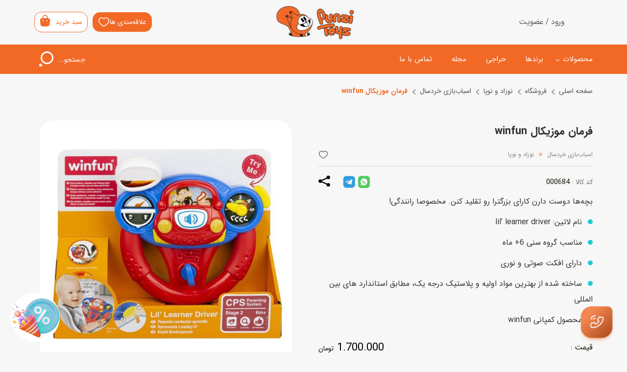

--- FILE ---
content_type: text/html; charset=UTF-8
request_url: https://punzitoys.ir/product/%D9%81%D8%B1%D9%85%D8%A7%D9%86-%D9%85%D9%88%D8%B2%DB%8C%DA%A9%D8%A7%D9%84-winfun/
body_size: 32670
content:
<!doctype html>
<html dir="rtl" lang="fa-IR">

<head>
	<meta charset="UTF-8">
		<meta name="viewport" content="width=device-width, initial-scale=1, shrink-to-fit=no">
	<meta name='robots' content='index, follow, max-image-preview:large, max-snippet:-1, max-video-preview:-1' />
	<style>img:is([sizes="auto" i], [sizes^="auto," i]) { contain-intrinsic-size: 3000px 1500px }</style>
	
	<!-- This site is optimized with the Yoast SEO Premium plugin v26.4 (Yoast SEO v26.4) - https://yoast.com/wordpress/plugins/seo/ -->
	<title>فرمان موزیکال winfun - پانزی تویز</title>
<link data-rocket-prefetch href="https://scripts.clarity.ms" rel="dns-prefetch">
<link data-rocket-prefetch href="https://cdn.yektanet.com" rel="dns-prefetch">
<link data-rocket-prefetch href="https://www.clarity.ms" rel="dns-prefetch">
<link data-rocket-prefetch href="https://www.googletagmanager.com" rel="dns-prefetch">
<link data-rocket-prefetch href="https://www.google-analytics.com" rel="dns-prefetch"><link rel="preload" data-rocket-preload as="image" href="https://punzitoys.ir/wp-content/uploads/2023/02/learner-driver.jpg" fetchpriority="high">
	<meta name="description" content="خرید و مشاهده قیمت فرمان موزیکال winfun کد 000684 اسباب بازی برند وین فان ساخته شده از بهترین مواد اولیه و پلاستیک درجه یک" />
	<link rel="canonical" href="https://punzitoys.ir/product/فرمان-موزیکال-winfun/" />
	<meta property="og:locale" content="fa_IR" />
	<meta property="og:type" content="article" />
	<meta property="og:title" content="فرمان موزیکال winfun - پانزی تویز" />
	<meta property="og:description" content="خرید و مشاهده قیمت فرمان موزیکال winfun کد 000684 اسباب بازی برند وین فان ساخته شده از بهترین مواد اولیه و پلاستیک درجه یک" />
	<meta property="og:url" content="https://punzitoys.ir/product/فرمان-موزیکال-winfun/" />
	<meta property="og:site_name" content="پانزی تویز" />
	<meta property="article:modified_time" content="2025-03-05T16:50:50+00:00" />
	<meta property="og:image" content="https://punzitoys.ir/wp-content/uploads/2023/02/learner-driver.jpg" />
	<meta property="og:image:width" content="1000" />
	<meta property="og:image:height" content="1000" />
	<meta property="og:image:type" content="image/jpeg" />
	<meta name="twitter:card" content="summary_large_image" />
	<meta name="twitter:label1" content="Est. reading time" />
	<meta name="twitter:data1" content="2 دقیقه" />
	<script type="application/ld+json" class="yoast-schema-graph">{"@context":"https://schema.org","@graph":[{"@type":"WebPage","@id":"https://punzitoys.ir/product/%d9%81%d8%b1%d9%85%d8%a7%d9%86-%d9%85%d9%88%d8%b2%db%8c%da%a9%d8%a7%d9%84-winfun/","url":"https://punzitoys.ir/product/%d9%81%d8%b1%d9%85%d8%a7%d9%86-%d9%85%d9%88%d8%b2%db%8c%da%a9%d8%a7%d9%84-winfun/","name":"فرمان موزیکال winfun - پانزی تویز","isPartOf":{"@id":"https://punzitoys.ir/#website"},"primaryImageOfPage":{"@id":"https://punzitoys.ir/product/%d9%81%d8%b1%d9%85%d8%a7%d9%86-%d9%85%d9%88%d8%b2%db%8c%da%a9%d8%a7%d9%84-winfun/#primaryimage"},"image":{"@id":"https://punzitoys.ir/product/%d9%81%d8%b1%d9%85%d8%a7%d9%86-%d9%85%d9%88%d8%b2%db%8c%da%a9%d8%a7%d9%84-winfun/#primaryimage"},"thumbnailUrl":"https://punzitoys.ir/wp-content/uploads/2023/02/learner-driver.jpg","datePublished":"2023-02-25T09:55:44+00:00","dateModified":"2025-03-05T16:50:50+00:00","description":"خرید و مشاهده قیمت فرمان موزیکال winfun کد 000684 اسباب بازی برند وین فان ساخته شده از بهترین مواد اولیه و پلاستیک درجه یک","breadcrumb":{"@id":"https://punzitoys.ir/product/%d9%81%d8%b1%d9%85%d8%a7%d9%86-%d9%85%d9%88%d8%b2%db%8c%da%a9%d8%a7%d9%84-winfun/#breadcrumb"},"inLanguage":"fa-IR","potentialAction":[{"@type":"ReadAction","target":["https://punzitoys.ir/product/%d9%81%d8%b1%d9%85%d8%a7%d9%86-%d9%85%d9%88%d8%b2%db%8c%da%a9%d8%a7%d9%84-winfun/"]}]},{"@type":"ImageObject","inLanguage":"fa-IR","@id":"https://punzitoys.ir/product/%d9%81%d8%b1%d9%85%d8%a7%d9%86-%d9%85%d9%88%d8%b2%db%8c%da%a9%d8%a7%d9%84-winfun/#primaryimage","url":"https://punzitoys.ir/wp-content/uploads/2023/02/learner-driver.jpg","contentUrl":"https://punzitoys.ir/wp-content/uploads/2023/02/learner-driver.jpg","width":1000,"height":1000,"caption":"فرمان موزیکال winfun"},{"@type":"BreadcrumbList","@id":"https://punzitoys.ir/product/%d9%81%d8%b1%d9%85%d8%a7%d9%86-%d9%85%d9%88%d8%b2%db%8c%da%a9%d8%a7%d9%84-winfun/#breadcrumb","itemListElement":[{"@type":"ListItem","position":1,"name":"صفحه اصلی","item":"https://punzitoys.ir/"},{"@type":"ListItem","position":2,"name":"فروشگاه","item":"https://punzitoys.ir/shop/"},{"@type":"ListItem","position":3,"name":"نوزاد و نوپا","item":"https://punzitoys.ir/product-category/baby-toddler-toys/"},{"@type":"ListItem","position":4,"name":"اسباب‌بازی خردسال","item":"https://punzitoys.ir/product-category/baby-toddler-toys/childrens-toys/"},{"@type":"ListItem","position":5,"name":"فرمان موزیکال winfun"}]},{"@type":"WebSite","@id":"https://punzitoys.ir/#website","url":"https://punzitoys.ir/","name":"پانزی تویز","description":"کاملترین فروشگاه اسباب‌بازی","potentialAction":[{"@type":"SearchAction","target":{"@type":"EntryPoint","urlTemplate":"https://punzitoys.ir/?s={search_term_string}"},"query-input":{"@type":"PropertyValueSpecification","valueRequired":true,"valueName":"search_term_string"}}],"inLanguage":"fa-IR"}]}</script>
	<!-- / Yoast SEO Premium plugin. -->



<link rel="alternate" type="application/rss+xml" title="پانزی تویز &raquo; فرمان موزیکال winfun خوراک دیدگاه‌ها" href="https://punzitoys.ir/product/%d9%81%d8%b1%d9%85%d8%a7%d9%86-%d9%85%d9%88%d8%b2%db%8c%da%a9%d8%a7%d9%84-winfun/feed/" />
<link data-minify="1" rel='stylesheet' id='wc-ages-widget-css' href='https://punzitoys.ir/wp-content/cache/min/1/wp-content/themes/websima/includes/websima-ages-widget/assets/css/style.css?ver=1766236645' media='all' />
<style id='classic-theme-styles-inline-css'>
/*! This file is auto-generated */
.wp-block-button__link{color:#fff;background-color:#32373c;border-radius:9999px;box-shadow:none;text-decoration:none;padding:calc(.667em + 2px) calc(1.333em + 2px);font-size:1.125em}.wp-block-file__button{background:#32373c;color:#fff;text-decoration:none}
</style>
<style id='safe-svg-svg-icon-style-inline-css'>
.safe-svg-cover{text-align:center}.safe-svg-cover .safe-svg-inside{display:inline-block;max-width:100%}.safe-svg-cover svg{fill:currentColor;height:100%;max-height:100%;max-width:100%;width:100%}

</style>
<style id='global-styles-inline-css'>
:root{--wp--preset--aspect-ratio--square: 1;--wp--preset--aspect-ratio--4-3: 4/3;--wp--preset--aspect-ratio--3-4: 3/4;--wp--preset--aspect-ratio--3-2: 3/2;--wp--preset--aspect-ratio--2-3: 2/3;--wp--preset--aspect-ratio--16-9: 16/9;--wp--preset--aspect-ratio--9-16: 9/16;--wp--preset--color--black: #000000;--wp--preset--color--cyan-bluish-gray: #abb8c3;--wp--preset--color--white: #ffffff;--wp--preset--color--pale-pink: #f78da7;--wp--preset--color--vivid-red: #cf2e2e;--wp--preset--color--luminous-vivid-orange: #ff6900;--wp--preset--color--luminous-vivid-amber: #fcb900;--wp--preset--color--light-green-cyan: #7bdcb5;--wp--preset--color--vivid-green-cyan: #00d084;--wp--preset--color--pale-cyan-blue: #8ed1fc;--wp--preset--color--vivid-cyan-blue: #0693e3;--wp--preset--color--vivid-purple: #9b51e0;--wp--preset--gradient--vivid-cyan-blue-to-vivid-purple: linear-gradient(135deg,rgba(6,147,227,1) 0%,rgb(155,81,224) 100%);--wp--preset--gradient--light-green-cyan-to-vivid-green-cyan: linear-gradient(135deg,rgb(122,220,180) 0%,rgb(0,208,130) 100%);--wp--preset--gradient--luminous-vivid-amber-to-luminous-vivid-orange: linear-gradient(135deg,rgba(252,185,0,1) 0%,rgba(255,105,0,1) 100%);--wp--preset--gradient--luminous-vivid-orange-to-vivid-red: linear-gradient(135deg,rgba(255,105,0,1) 0%,rgb(207,46,46) 100%);--wp--preset--gradient--very-light-gray-to-cyan-bluish-gray: linear-gradient(135deg,rgb(238,238,238) 0%,rgb(169,184,195) 100%);--wp--preset--gradient--cool-to-warm-spectrum: linear-gradient(135deg,rgb(74,234,220) 0%,rgb(151,120,209) 20%,rgb(207,42,186) 40%,rgb(238,44,130) 60%,rgb(251,105,98) 80%,rgb(254,248,76) 100%);--wp--preset--gradient--blush-light-purple: linear-gradient(135deg,rgb(255,206,236) 0%,rgb(152,150,240) 100%);--wp--preset--gradient--blush-bordeaux: linear-gradient(135deg,rgb(254,205,165) 0%,rgb(254,45,45) 50%,rgb(107,0,62) 100%);--wp--preset--gradient--luminous-dusk: linear-gradient(135deg,rgb(255,203,112) 0%,rgb(199,81,192) 50%,rgb(65,88,208) 100%);--wp--preset--gradient--pale-ocean: linear-gradient(135deg,rgb(255,245,203) 0%,rgb(182,227,212) 50%,rgb(51,167,181) 100%);--wp--preset--gradient--electric-grass: linear-gradient(135deg,rgb(202,248,128) 0%,rgb(113,206,126) 100%);--wp--preset--gradient--midnight: linear-gradient(135deg,rgb(2,3,129) 0%,rgb(40,116,252) 100%);--wp--preset--font-size--small: 13px;--wp--preset--font-size--medium: 20px;--wp--preset--font-size--large: 36px;--wp--preset--font-size--x-large: 42px;--wp--preset--spacing--20: 0.44rem;--wp--preset--spacing--30: 0.67rem;--wp--preset--spacing--40: 1rem;--wp--preset--spacing--50: 1.5rem;--wp--preset--spacing--60: 2.25rem;--wp--preset--spacing--70: 3.38rem;--wp--preset--spacing--80: 5.06rem;--wp--preset--shadow--natural: 6px 6px 9px rgba(0, 0, 0, 0.2);--wp--preset--shadow--deep: 12px 12px 50px rgba(0, 0, 0, 0.4);--wp--preset--shadow--sharp: 6px 6px 0px rgba(0, 0, 0, 0.2);--wp--preset--shadow--outlined: 6px 6px 0px -3px rgba(255, 255, 255, 1), 6px 6px rgba(0, 0, 0, 1);--wp--preset--shadow--crisp: 6px 6px 0px rgba(0, 0, 0, 1);}:where(.is-layout-flex){gap: 0.5em;}:where(.is-layout-grid){gap: 0.5em;}body .is-layout-flex{display: flex;}.is-layout-flex{flex-wrap: wrap;align-items: center;}.is-layout-flex > :is(*, div){margin: 0;}body .is-layout-grid{display: grid;}.is-layout-grid > :is(*, div){margin: 0;}:where(.wp-block-columns.is-layout-flex){gap: 2em;}:where(.wp-block-columns.is-layout-grid){gap: 2em;}:where(.wp-block-post-template.is-layout-flex){gap: 1.25em;}:where(.wp-block-post-template.is-layout-grid){gap: 1.25em;}.has-black-color{color: var(--wp--preset--color--black) !important;}.has-cyan-bluish-gray-color{color: var(--wp--preset--color--cyan-bluish-gray) !important;}.has-white-color{color: var(--wp--preset--color--white) !important;}.has-pale-pink-color{color: var(--wp--preset--color--pale-pink) !important;}.has-vivid-red-color{color: var(--wp--preset--color--vivid-red) !important;}.has-luminous-vivid-orange-color{color: var(--wp--preset--color--luminous-vivid-orange) !important;}.has-luminous-vivid-amber-color{color: var(--wp--preset--color--luminous-vivid-amber) !important;}.has-light-green-cyan-color{color: var(--wp--preset--color--light-green-cyan) !important;}.has-vivid-green-cyan-color{color: var(--wp--preset--color--vivid-green-cyan) !important;}.has-pale-cyan-blue-color{color: var(--wp--preset--color--pale-cyan-blue) !important;}.has-vivid-cyan-blue-color{color: var(--wp--preset--color--vivid-cyan-blue) !important;}.has-vivid-purple-color{color: var(--wp--preset--color--vivid-purple) !important;}.has-black-background-color{background-color: var(--wp--preset--color--black) !important;}.has-cyan-bluish-gray-background-color{background-color: var(--wp--preset--color--cyan-bluish-gray) !important;}.has-white-background-color{background-color: var(--wp--preset--color--white) !important;}.has-pale-pink-background-color{background-color: var(--wp--preset--color--pale-pink) !important;}.has-vivid-red-background-color{background-color: var(--wp--preset--color--vivid-red) !important;}.has-luminous-vivid-orange-background-color{background-color: var(--wp--preset--color--luminous-vivid-orange) !important;}.has-luminous-vivid-amber-background-color{background-color: var(--wp--preset--color--luminous-vivid-amber) !important;}.has-light-green-cyan-background-color{background-color: var(--wp--preset--color--light-green-cyan) !important;}.has-vivid-green-cyan-background-color{background-color: var(--wp--preset--color--vivid-green-cyan) !important;}.has-pale-cyan-blue-background-color{background-color: var(--wp--preset--color--pale-cyan-blue) !important;}.has-vivid-cyan-blue-background-color{background-color: var(--wp--preset--color--vivid-cyan-blue) !important;}.has-vivid-purple-background-color{background-color: var(--wp--preset--color--vivid-purple) !important;}.has-black-border-color{border-color: var(--wp--preset--color--black) !important;}.has-cyan-bluish-gray-border-color{border-color: var(--wp--preset--color--cyan-bluish-gray) !important;}.has-white-border-color{border-color: var(--wp--preset--color--white) !important;}.has-pale-pink-border-color{border-color: var(--wp--preset--color--pale-pink) !important;}.has-vivid-red-border-color{border-color: var(--wp--preset--color--vivid-red) !important;}.has-luminous-vivid-orange-border-color{border-color: var(--wp--preset--color--luminous-vivid-orange) !important;}.has-luminous-vivid-amber-border-color{border-color: var(--wp--preset--color--luminous-vivid-amber) !important;}.has-light-green-cyan-border-color{border-color: var(--wp--preset--color--light-green-cyan) !important;}.has-vivid-green-cyan-border-color{border-color: var(--wp--preset--color--vivid-green-cyan) !important;}.has-pale-cyan-blue-border-color{border-color: var(--wp--preset--color--pale-cyan-blue) !important;}.has-vivid-cyan-blue-border-color{border-color: var(--wp--preset--color--vivid-cyan-blue) !important;}.has-vivid-purple-border-color{border-color: var(--wp--preset--color--vivid-purple) !important;}.has-vivid-cyan-blue-to-vivid-purple-gradient-background{background: var(--wp--preset--gradient--vivid-cyan-blue-to-vivid-purple) !important;}.has-light-green-cyan-to-vivid-green-cyan-gradient-background{background: var(--wp--preset--gradient--light-green-cyan-to-vivid-green-cyan) !important;}.has-luminous-vivid-amber-to-luminous-vivid-orange-gradient-background{background: var(--wp--preset--gradient--luminous-vivid-amber-to-luminous-vivid-orange) !important;}.has-luminous-vivid-orange-to-vivid-red-gradient-background{background: var(--wp--preset--gradient--luminous-vivid-orange-to-vivid-red) !important;}.has-very-light-gray-to-cyan-bluish-gray-gradient-background{background: var(--wp--preset--gradient--very-light-gray-to-cyan-bluish-gray) !important;}.has-cool-to-warm-spectrum-gradient-background{background: var(--wp--preset--gradient--cool-to-warm-spectrum) !important;}.has-blush-light-purple-gradient-background{background: var(--wp--preset--gradient--blush-light-purple) !important;}.has-blush-bordeaux-gradient-background{background: var(--wp--preset--gradient--blush-bordeaux) !important;}.has-luminous-dusk-gradient-background{background: var(--wp--preset--gradient--luminous-dusk) !important;}.has-pale-ocean-gradient-background{background: var(--wp--preset--gradient--pale-ocean) !important;}.has-electric-grass-gradient-background{background: var(--wp--preset--gradient--electric-grass) !important;}.has-midnight-gradient-background{background: var(--wp--preset--gradient--midnight) !important;}.has-small-font-size{font-size: var(--wp--preset--font-size--small) !important;}.has-medium-font-size{font-size: var(--wp--preset--font-size--medium) !important;}.has-large-font-size{font-size: var(--wp--preset--font-size--large) !important;}.has-x-large-font-size{font-size: var(--wp--preset--font-size--x-large) !important;}
:where(.wp-block-post-template.is-layout-flex){gap: 1.25em;}:where(.wp-block-post-template.is-layout-grid){gap: 1.25em;}
:where(.wp-block-columns.is-layout-flex){gap: 2em;}:where(.wp-block-columns.is-layout-grid){gap: 2em;}
:root :where(.wp-block-pullquote){font-size: 1.5em;line-height: 1.6;}
</style>
<link data-minify="1" rel='stylesheet' id='parmis-shop-css' href='https://punzitoys.ir/wp-content/cache/min/1/wp-content/plugins/parmis-shop/public/css/parmis-shop-public.css?ver=1766236645' media='all' />
<link rel='stylesheet' id='woo-variation-swatches-css' href='https://punzitoys.ir/wp-content/plugins/woo-variation-swatches/assets/css/frontend.min.css?ver=1.1.8' media='all' />
<style id='woo-variation-swatches-inline-css'>
:root {
--wvs-tick:url("data:image/svg+xml;utf8,%3Csvg filter='drop-shadow(0px 0px 2px rgb(0 0 0 / .8))' xmlns='http://www.w3.org/2000/svg'  viewBox='0 0 30 30'%3E%3Cpath fill='none' stroke='%23ffffff' stroke-linecap='round' stroke-linejoin='round' stroke-width='4' d='M4 16L11 23 27 7'/%3E%3C/svg%3E");

--wvs-cross:url("data:image/svg+xml;utf8,%3Csvg filter='drop-shadow(0px 0px 5px rgb(255 255 255 / .6))' xmlns='http://www.w3.org/2000/svg' width='72px' height='72px' viewBox='0 0 24 24'%3E%3Cpath fill='none' stroke='%23ff0000' stroke-linecap='round' stroke-width='0.6' d='M5 5L19 19M19 5L5 19'/%3E%3C/svg%3E");
--wvs-single-product-item-width:65px;
--wvs-single-product-item-height:25px;
--wvs-single-product-item-font-size:16px}
</style>
<link data-minify="1" rel='stylesheet' id='brands-styles-css' href='https://punzitoys.ir/wp-content/cache/min/1/wp-content/plugins/woocommerce/assets/css/brands.css?ver=1766236645' media='all' />
<link data-minify="1" rel='stylesheet' id='lightgallery-css' href='https://punzitoys.ir/wp-content/cache/background-css/1/punzitoys.ir/wp-content/cache/min/1/wp-content/themes/websima/assets/css/lightgallery.css?ver=1766236645&wpr_t=1766259782' media='all' />
<link data-minify="1" rel='stylesheet' id='style-css' href='https://punzitoys.ir/wp-content/cache/background-css/1/punzitoys.ir/wp-content/cache/min/1/wp-content/themes/websima/style.css?ver=1766236645&wpr_t=1766259782' media='all' />
<link data-minify="1" rel='stylesheet' id='editor-css' href='https://punzitoys.ir/wp-content/cache/background-css/1/punzitoys.ir/wp-content/cache/min/1/wp-content/themes/websima/assets/css/editor.css?ver=1766236645&wpr_t=1766259782' media='all' />
<link data-minify="1" rel='stylesheet' id='productcss-css' href='https://punzitoys.ir/wp-content/cache/min/1/wp-content/themes/websima/assets/css/single-product.css?ver=1766236645' media='all' />
<link data-minify="1" rel='stylesheet' id='responsive-css' href='https://punzitoys.ir/wp-content/cache/min/1/wp-content/themes/websima/assets/css/responsive.css?ver=1766236645' media='all' />
<link data-minify="1" rel='stylesheet' id='websima_auth-style-css' href='https://punzitoys.ir/wp-content/cache/min/1/wp-content/themes/websima/includes/websima-auth/assets/css/style.css?ver=1766236645' media='all' />
<link data-minify="1" rel='stylesheet' id='menu.css-css' href='https://punzitoys.ir/wp-content/cache/min/1/wp-content/themes/websima/includes/websima-menu/assets/menu.css?ver=1766236645' media='all' />
<link data-minify="1" rel='stylesheet' id='websima_css_popup-css' href='https://punzitoys.ir/wp-content/cache/min/1/wp-content/themes/websima/includes/websima-popup/assets/popup.css?ver=1766236645' media='all' />
<link data-minify="1" rel='stylesheet' id='wbs-banner-css' href='https://punzitoys.ir/wp-content/cache/min/1/wp-content/themes/websima/includes/websima-banner/assets/banner.css?ver=1766236645' media='all' />
<link data-minify="1" rel='stylesheet' id='websima-fast-search-css' href='https://punzitoys.ir/wp-content/cache/min/1/wp-content/themes/websima/includes/websima-fast-search/assets/css/style.css?ver=1766236645' media='all' />
<script src="https://punzitoys.ir/wp-includes/js/jquery/jquery.min.js?ver=1.1.8" id="jquery-core-js"></script>
<script src="https://punzitoys.ir/wp-includes/js/jquery/jquery-migrate.min.js?ver=1.1.8" id="jquery-migrate-js"></script>
<script src="https://punzitoys.ir/wp-content/plugins/woocommerce/assets/js/jquery-blockui/jquery.blockUI.min.js?ver=1.1.8" id="wc-jquery-blockui-js" data-wp-strategy="defer"></script>
<script id="wc-add-to-cart-js-extra">
var wc_add_to_cart_params = {"ajax_url":"\/wp-admin\/admin-ajax.php","wc_ajax_url":"\/?wc-ajax=%%endpoint%%","i18n_view_cart":"\u0645\u0634\u0627\u0647\u062f\u0647 \u0633\u0628\u062f \u062e\u0631\u06cc\u062f","cart_url":"https:\/\/punzitoys.ir\/cart\/","is_cart":"","cart_redirect_after_add":"no"};
</script>
<script src="https://punzitoys.ir/wp-content/plugins/woocommerce/assets/js/frontend/add-to-cart.min.js?ver=1.1.8" id="wc-add-to-cart-js" defer data-wp-strategy="defer"></script>
<script id="wc-single-product-js-extra">
var wc_single_product_params = {"i18n_required_rating_text":"\u062e\u0648\u0627\u0647\u0634\u0645\u0646\u062f\u06cc\u0645 \u06cc\u06a9 \u0631\u062a\u0628\u0647 \u0631\u0627 \u0627\u0646\u062a\u062e\u0627\u0628 \u06a9\u0646\u06cc\u062f","i18n_rating_options":["1 of 5 stars","2 of 5 stars","3 of 5 stars","4 of 5 stars","5 of 5 stars"],"i18n_product_gallery_trigger_text":"\u0645\u0634\u0627\u0647\u062f\u0647 \u06af\u0627\u0644\u0631\u06cc \u062a\u0635\u0627\u0648\u06cc\u0631 \u062f\u0631 \u062d\u0627\u0644\u062a \u062a\u0645\u0627\u0645 \u0635\u0641\u062d\u0647","review_rating_required":"yes","flexslider":{"rtl":true,"animation":"slide","smoothHeight":true,"directionNav":false,"controlNav":"thumbnails","slideshow":false,"animationSpeed":500,"animationLoop":false,"allowOneSlide":false},"zoom_enabled":"","zoom_options":[],"photoswipe_enabled":"","photoswipe_options":{"shareEl":false,"closeOnScroll":false,"history":false,"hideAnimationDuration":0,"showAnimationDuration":0},"flexslider_enabled":""};
</script>
<script src="https://punzitoys.ir/wp-content/plugins/woocommerce/assets/js/frontend/single-product.min.js?ver=1.1.8" id="wc-single-product-js" defer data-wp-strategy="defer"></script>
<script src="https://punzitoys.ir/wp-content/plugins/woocommerce/assets/js/js-cookie/js.cookie.min.js?ver=1.1.8" id="wc-js-cookie-js" defer data-wp-strategy="defer"></script>
<script id="woocommerce-js-extra">
var woocommerce_params = {"ajax_url":"\/wp-admin\/admin-ajax.php","wc_ajax_url":"\/?wc-ajax=%%endpoint%%","i18n_password_show":"\u0646\u0645\u0627\u06cc\u0634 \u0631\u0645\u0632\u0639\u0628\u0648\u0631","i18n_password_hide":"Hide password"};
</script>
<script src="https://punzitoys.ir/wp-content/plugins/woocommerce/assets/js/frontend/woocommerce.min.js?ver=1.1.8" id="woocommerce-js" defer data-wp-strategy="defer"></script>
<script id="parmis-shop-js-extra">
var parmis_shop_object = {"url":"https:\/\/punzitoys.ir\/wp-admin\/admin-ajax.php","nonce":"f057826a6c","i18n":{"syncing":"Syncing...","sync_variations":"Sync Variations","sync_complete":"Sync Complete","sync_error":"Error syncing variations."}};
</script>
<script data-minify="1" src="https://punzitoys.ir/wp-content/cache/min/1/wp-content/plugins/parmis-shop/public/js/parmis-shop-public.js?ver=1766236645" id="parmis-shop-js"></script>
<link rel="https://api.w.org/" href="https://punzitoys.ir/wp-json/" /><link rel="alternate" title="JSON" type="application/json" href="https://punzitoys.ir/wp-json/wp/v2/product/12324" /><link rel="EditURI" type="application/rsd+xml" title="RSD" href="https://punzitoys.ir/xmlrpc.php?rsd" />
<link rel='shortlink' href='https://punzitoys.ir/?p=12324' />
<style>mark.order-date,time{unicode-bidi:embed!important}</style>    <script>
        var ajaxurl = 'https://punzitoys.ir/wp-admin/admin-ajax.php';
    </script>
	<noscript><style>.woocommerce-product-gallery{ opacity: 1 !important; }</style></noscript>
	<link rel="icon" href="https://punzitoys.ir/wp-content/uploads/2022/09/cropped-Punzi-Head-2-32x32.png" sizes="32x32" />
<link rel="icon" href="https://punzitoys.ir/wp-content/uploads/2022/09/cropped-Punzi-Head-2-192x192.png" sizes="192x192" />
<link rel="apple-touch-icon" href="https://punzitoys.ir/wp-content/uploads/2022/09/cropped-Punzi-Head-2-180x180.png" />
<meta name="msapplication-TileImage" content="https://punzitoys.ir/wp-content/uploads/2022/09/cropped-Punzi-Head-2-270x270.png" />
<noscript><style id="rocket-lazyload-nojs-css">.rll-youtube-player, [data-lazy-src]{display:none !important;}</style></noscript>	
<!-- Global site tag (gtag.js) - Google Analytics -->
<script async src="https://www.googletagmanager.com/gtag/js?id=UA-240160857-1"></script>
<script>
  window.dataLayer = window.dataLayer || [];
  function gtag(){dataLayer.push(arguments);}
  gtag('js', new Date());
  gtag('config', 'UA-240160857-1');
</script>

<!-- Google tag (gtag.js) --> <script async src="https://www.googletagmanager.com/gtag/js?id=G-PK4NF4ZF1S"></script> <script> window.dataLayer = window.dataLayer || []; function gtag(){dataLayer.push(arguments);} gtag('js', new Date()); gtag('config', 'G-PK4NF4ZF1S'); </script>

<!-- Google Tag Manager -->
<script>
(function(w,d,s,l,i){w[l]=w[l]||[];w[l].push({'gtm.start':
new Date().getTime(),event:'gtm.js'});var f=d.getElementsByTagName(s)[0],
j=d.createElement(s),dl=l!='dataLayer'?'&l='+l:'';j.async=true;j.src=
'https://www.googletagmanager.com/gtm.js?id='+i+dl;f.parentNode.insertBefore(j,f);
})(window,document,'script','dataLayer','GTM-MNNPFBTB');
</script>
<!-- End Google Tag Manager -->



<script type="text/javascript">
    (function(c,l,a,r,i,t,y){
        c[a]=c[a]||function(){(c[a].q=c[a].q||[]).push(arguments)};
        t=l.createElement(r);t.async=1;t.src="https://www.clarity.ms/tag/"+i;
        y=l.getElementsByTagName(r)[0];y.parentNode.insertBefore(t,y);
    })(window, document, "clarity", "script", "rhtzybjauw");
</script>


	<style type="text/css">
		:root {
			--color1: #F26926;
			--color2: #22cad3;
		}
	</style>
	<link rel="preload" as="image" href="https://punzitoys.ir/wp-content/uploads/2023/02/learner-driver.jpg">
<style id="wpr-lazyload-bg-container"></style><style id="wpr-lazyload-bg-exclusion"></style>
<noscript>
<style id="wpr-lazyload-bg-nostyle">.lg-outer .lg-has-vimeo .lg-video-play{--wpr-bg-c392edaf-6b99-44f8-8869-cc67a0a4f4d8: url('https://punzitoys.ir/wp-content/themes/websima/assets/img/vimeo-play.png');}.lg-outer .lg-has-vimeo:hover .lg-video-play{--wpr-bg-bab9de7a-a68b-48a0-a16d-79133808f858: url('https://punzitoys.ir/wp-content/themes/websima/assets/img/vimeo-play.png');}.lg-outer .lg-has-html5 .lg-video-play{--wpr-bg-bb9202ba-9e30-4232-a0bc-c6d02b2f0844: url('https://punzitoys.ir/wp-content/themes/websima/assets/img/video-play.png');}.lg-outer .lg-has-youtube .lg-video-play{--wpr-bg-4e6b45e5-1d5a-4930-99f5-220e02698a46: url('https://punzitoys.ir/wp-content/themes/websima/assets/img/youtube-play.png');}.lg-outer .lg-has-youtube:hover .lg-video-play{--wpr-bg-76dbea0e-f147-4a12-aefd-1ed123072656: url('https://punzitoys.ir/wp-content/themes/websima/assets/img/youtube-play.png');}.lg-outer .lg-item{--wpr-bg-a9431db2-387d-40da-9eb8-e32cfb16e46a: url('https://punzitoys.ir/wp-content/themes/websima/assets/img/loading.gif');}.owl-carousel .owl-video-play-icon{--wpr-bg-ba1c2c3b-3ff5-4d49-80b1-8e343debf829: url('https://punzitoys.ir/wp-content/themes/websima/owl.video.play.png');}.icon-login{--wpr-bg-ebbf4bb9-ca7e-44af-b840-4be4f71de54b: url('https://punzitoys.ir/wp-content/themes/websima/assets/img/down.svg');}#footer:before{--wpr-bg-5afd629b-5828-4236-bb47-12a07fa33bd5: url('https://punzitoys.ir/wp-content/themes/websima/assets/img/981.png');}#footer:after{--wpr-bg-8f805064-2bb2-4dde-a7c2-71fd51ce07c0: url('https://punzitoys.ir/wp-content/themes/websima/assets/img/2.svg');}.on-sale{--wpr-bg-e57affcc-3377-49ce-bf11-4d9cad73e637: url('https://punzitoys.ir/wp-content/themes/websima/assets/img/Combin.svg');}.badge--new{--wpr-bg-a95ea786-1f7a-4e0d-9d66-961f44054c55: url('https://punzitoys.ir/wp-content/themes/websima/assets/img/new.svg');}.post-item-image:after,.item-banner:after{--wpr-bg-60313965-b9c7-4f18-8716-f079ae5ae7d2: url('https://punzitoys.ir/wp-content/themes/websima/assets/img/hover.png');}.brands-search:before{--wpr-bg-de812e87-40bb-4b0b-803f-9623cfacfb7f: url('https://punzitoys.ir/wp-content/themes/websima/assets/img/brand-pet.png');}.section-subbrands:before{--wpr-bg-ec07eb01-364c-4db7-b2e9-ff6a9eba4bc9: url('https://punzitoys.ir/wp-content/themes/websima/assets/img/tree.png');}.section-faq .faqs-content:before{--wpr-bg-d2318f12-5445-4090-809e-53f06711a21f: url('https://punzitoys.ir/wp-content/themes/websima/assets/img/pet-faq.png');}.soon .product-compare-add,.bage_soon{--wpr-bg-e75f4cbf-d62a-4aa8-9bec-b90a8bc7337b: url('https://punzitoys.ir/wp-content/themes/websima/assets/img/new.svg');}.contact-info::before{--wpr-bg-b7409e4d-e226-448b-a2b2-58dd4742f3c9: url('https://punzitoys.ir/wp-content/themes/websima/assets/img/patt0.png');}.button_google::after{--wpr-bg-34e794a2-bce9-40ce-ba14-c12187b5176a: url('https://punzitoys.ir/wp-content/themes/websima/assets/img/googlemap.svg');}.button_waze::after{--wpr-bg-1ff608e8-dc0c-4114-9ee6-0daffca9d8b5: url('https://punzitoys.ir/wp-content/themes/websima/assets/img/waze.svg');}.button_neshan::after{--wpr-bg-0c30d6a4-a4d0-491a-a4fe-27e61f5292be: url('https://punzitoys.ir/wp-content/themes/websima/assets/img/neshan.svg');}.cta-box:before{--wpr-bg-6f0f4872-5822-4dc4-81c3-bcf424979732: url('https://punzitoys.ir/wp-content/themes/websima/assets/img/patt0.png');}#addbg{--wpr-bg-d900448c-9d42-49e5-a4b0-8ab20ce26719: url('https://punzitoys.ir/wp-content/themes/websima/assets/img/patt0.png');}</style>
</noscript>
<script type="application/javascript">const rocket_pairs = [{"selector":".lg-outer .lg-has-vimeo .lg-video-play","style":".lg-outer .lg-has-vimeo .lg-video-play{--wpr-bg-c392edaf-6b99-44f8-8869-cc67a0a4f4d8: url('https:\/\/punzitoys.ir\/wp-content\/themes\/websima\/assets\/img\/vimeo-play.png');}","hash":"c392edaf-6b99-44f8-8869-cc67a0a4f4d8","url":"https:\/\/punzitoys.ir\/wp-content\/themes\/websima\/assets\/img\/vimeo-play.png"},{"selector":".lg-outer .lg-has-vimeo .lg-video-play","style":".lg-outer .lg-has-vimeo:hover .lg-video-play{--wpr-bg-bab9de7a-a68b-48a0-a16d-79133808f858: url('https:\/\/punzitoys.ir\/wp-content\/themes\/websima\/assets\/img\/vimeo-play.png');}","hash":"bab9de7a-a68b-48a0-a16d-79133808f858","url":"https:\/\/punzitoys.ir\/wp-content\/themes\/websima\/assets\/img\/vimeo-play.png"},{"selector":".lg-outer .lg-has-html5 .lg-video-play","style":".lg-outer .lg-has-html5 .lg-video-play{--wpr-bg-bb9202ba-9e30-4232-a0bc-c6d02b2f0844: url('https:\/\/punzitoys.ir\/wp-content\/themes\/websima\/assets\/img\/video-play.png');}","hash":"bb9202ba-9e30-4232-a0bc-c6d02b2f0844","url":"https:\/\/punzitoys.ir\/wp-content\/themes\/websima\/assets\/img\/video-play.png"},{"selector":".lg-outer .lg-has-youtube .lg-video-play","style":".lg-outer .lg-has-youtube .lg-video-play{--wpr-bg-4e6b45e5-1d5a-4930-99f5-220e02698a46: url('https:\/\/punzitoys.ir\/wp-content\/themes\/websima\/assets\/img\/youtube-play.png');}","hash":"4e6b45e5-1d5a-4930-99f5-220e02698a46","url":"https:\/\/punzitoys.ir\/wp-content\/themes\/websima\/assets\/img\/youtube-play.png"},{"selector":".lg-outer .lg-has-youtube .lg-video-play","style":".lg-outer .lg-has-youtube:hover .lg-video-play{--wpr-bg-76dbea0e-f147-4a12-aefd-1ed123072656: url('https:\/\/punzitoys.ir\/wp-content\/themes\/websima\/assets\/img\/youtube-play.png');}","hash":"76dbea0e-f147-4a12-aefd-1ed123072656","url":"https:\/\/punzitoys.ir\/wp-content\/themes\/websima\/assets\/img\/youtube-play.png"},{"selector":".lg-outer .lg-item","style":".lg-outer .lg-item{--wpr-bg-a9431db2-387d-40da-9eb8-e32cfb16e46a: url('https:\/\/punzitoys.ir\/wp-content\/themes\/websima\/assets\/img\/loading.gif');}","hash":"a9431db2-387d-40da-9eb8-e32cfb16e46a","url":"https:\/\/punzitoys.ir\/wp-content\/themes\/websima\/assets\/img\/loading.gif"},{"selector":".owl-carousel .owl-video-play-icon","style":".owl-carousel .owl-video-play-icon{--wpr-bg-ba1c2c3b-3ff5-4d49-80b1-8e343debf829: url('https:\/\/punzitoys.ir\/wp-content\/themes\/websima\/owl.video.play.png');}","hash":"ba1c2c3b-3ff5-4d49-80b1-8e343debf829","url":"https:\/\/punzitoys.ir\/wp-content\/themes\/websima\/owl.video.play.png"},{"selector":".icon-login","style":".icon-login{--wpr-bg-ebbf4bb9-ca7e-44af-b840-4be4f71de54b: url('https:\/\/punzitoys.ir\/wp-content\/themes\/websima\/assets\/img\/down.svg');}","hash":"ebbf4bb9-ca7e-44af-b840-4be4f71de54b","url":"https:\/\/punzitoys.ir\/wp-content\/themes\/websima\/assets\/img\/down.svg"},{"selector":"#footer","style":"#footer:before{--wpr-bg-5afd629b-5828-4236-bb47-12a07fa33bd5: url('https:\/\/punzitoys.ir\/wp-content\/themes\/websima\/assets\/img\/981.png');}","hash":"5afd629b-5828-4236-bb47-12a07fa33bd5","url":"https:\/\/punzitoys.ir\/wp-content\/themes\/websima\/assets\/img\/981.png"},{"selector":"#footer","style":"#footer:after{--wpr-bg-8f805064-2bb2-4dde-a7c2-71fd51ce07c0: url('https:\/\/punzitoys.ir\/wp-content\/themes\/websima\/assets\/img\/2.svg');}","hash":"8f805064-2bb2-4dde-a7c2-71fd51ce07c0","url":"https:\/\/punzitoys.ir\/wp-content\/themes\/websima\/assets\/img\/2.svg"},{"selector":".on-sale","style":".on-sale{--wpr-bg-e57affcc-3377-49ce-bf11-4d9cad73e637: url('https:\/\/punzitoys.ir\/wp-content\/themes\/websima\/assets\/img\/Combin.svg');}","hash":"e57affcc-3377-49ce-bf11-4d9cad73e637","url":"https:\/\/punzitoys.ir\/wp-content\/themes\/websima\/assets\/img\/Combin.svg"},{"selector":".badge--new","style":".badge--new{--wpr-bg-a95ea786-1f7a-4e0d-9d66-961f44054c55: url('https:\/\/punzitoys.ir\/wp-content\/themes\/websima\/assets\/img\/new.svg');}","hash":"a95ea786-1f7a-4e0d-9d66-961f44054c55","url":"https:\/\/punzitoys.ir\/wp-content\/themes\/websima\/assets\/img\/new.svg"},{"selector":".post-item-image,.item-banner","style":".post-item-image:after,.item-banner:after{--wpr-bg-60313965-b9c7-4f18-8716-f079ae5ae7d2: url('https:\/\/punzitoys.ir\/wp-content\/themes\/websima\/assets\/img\/hover.png');}","hash":"60313965-b9c7-4f18-8716-f079ae5ae7d2","url":"https:\/\/punzitoys.ir\/wp-content\/themes\/websima\/assets\/img\/hover.png"},{"selector":".brands-search","style":".brands-search:before{--wpr-bg-de812e87-40bb-4b0b-803f-9623cfacfb7f: url('https:\/\/punzitoys.ir\/wp-content\/themes\/websima\/assets\/img\/brand-pet.png');}","hash":"de812e87-40bb-4b0b-803f-9623cfacfb7f","url":"https:\/\/punzitoys.ir\/wp-content\/themes\/websima\/assets\/img\/brand-pet.png"},{"selector":".section-subbrands","style":".section-subbrands:before{--wpr-bg-ec07eb01-364c-4db7-b2e9-ff6a9eba4bc9: url('https:\/\/punzitoys.ir\/wp-content\/themes\/websima\/assets\/img\/tree.png');}","hash":"ec07eb01-364c-4db7-b2e9-ff6a9eba4bc9","url":"https:\/\/punzitoys.ir\/wp-content\/themes\/websima\/assets\/img\/tree.png"},{"selector":".section-faq .faqs-content","style":".section-faq .faqs-content:before{--wpr-bg-d2318f12-5445-4090-809e-53f06711a21f: url('https:\/\/punzitoys.ir\/wp-content\/themes\/websima\/assets\/img\/pet-faq.png');}","hash":"d2318f12-5445-4090-809e-53f06711a21f","url":"https:\/\/punzitoys.ir\/wp-content\/themes\/websima\/assets\/img\/pet-faq.png"},{"selector":".soon .product-compare-add,.bage_soon","style":".soon .product-compare-add,.bage_soon{--wpr-bg-e75f4cbf-d62a-4aa8-9bec-b90a8bc7337b: url('https:\/\/punzitoys.ir\/wp-content\/themes\/websima\/assets\/img\/new.svg');}","hash":"e75f4cbf-d62a-4aa8-9bec-b90a8bc7337b","url":"https:\/\/punzitoys.ir\/wp-content\/themes\/websima\/assets\/img\/new.svg"},{"selector":".contact-info","style":".contact-info::before{--wpr-bg-b7409e4d-e226-448b-a2b2-58dd4742f3c9: url('https:\/\/punzitoys.ir\/wp-content\/themes\/websima\/assets\/img\/patt0.png');}","hash":"b7409e4d-e226-448b-a2b2-58dd4742f3c9","url":"https:\/\/punzitoys.ir\/wp-content\/themes\/websima\/assets\/img\/patt0.png"},{"selector":".button_google","style":".button_google::after{--wpr-bg-34e794a2-bce9-40ce-ba14-c12187b5176a: url('https:\/\/punzitoys.ir\/wp-content\/themes\/websima\/assets\/img\/googlemap.svg');}","hash":"34e794a2-bce9-40ce-ba14-c12187b5176a","url":"https:\/\/punzitoys.ir\/wp-content\/themes\/websima\/assets\/img\/googlemap.svg"},{"selector":".button_waze","style":".button_waze::after{--wpr-bg-1ff608e8-dc0c-4114-9ee6-0daffca9d8b5: url('https:\/\/punzitoys.ir\/wp-content\/themes\/websima\/assets\/img\/waze.svg');}","hash":"1ff608e8-dc0c-4114-9ee6-0daffca9d8b5","url":"https:\/\/punzitoys.ir\/wp-content\/themes\/websima\/assets\/img\/waze.svg"},{"selector":".button_neshan","style":".button_neshan::after{--wpr-bg-0c30d6a4-a4d0-491a-a4fe-27e61f5292be: url('https:\/\/punzitoys.ir\/wp-content\/themes\/websima\/assets\/img\/neshan.svg');}","hash":"0c30d6a4-a4d0-491a-a4fe-27e61f5292be","url":"https:\/\/punzitoys.ir\/wp-content\/themes\/websima\/assets\/img\/neshan.svg"},{"selector":".cta-box","style":".cta-box:before{--wpr-bg-6f0f4872-5822-4dc4-81c3-bcf424979732: url('https:\/\/punzitoys.ir\/wp-content\/themes\/websima\/assets\/img\/patt0.png');}","hash":"6f0f4872-5822-4dc4-81c3-bcf424979732","url":"https:\/\/punzitoys.ir\/wp-content\/themes\/websima\/assets\/img\/patt0.png"},{"selector":"#addbg","style":"#addbg{--wpr-bg-d900448c-9d42-49e5-a4b0-8ab20ce26719: url('https:\/\/punzitoys.ir\/wp-content\/themes\/websima\/assets\/img\/patt0.png');}","hash":"d900448c-9d42-49e5-a4b0-8ab20ce26719","url":"https:\/\/punzitoys.ir\/wp-content\/themes\/websima\/assets\/img\/patt0.png"}]; const rocket_excluded_pairs = [];</script><meta name="generator" content="WP Rocket 3.20.1.2" data-wpr-features="wpr_lazyload_css_bg_img wpr_minify_js wpr_lazyload_images wpr_lazyload_iframes wpr_preconnect_external_domains wpr_oci wpr_minify_css wpr_preload_links wpr_desktop" /></head>

<body class="wp-singular product-template-default single single-product postid-12324 wp-theme-websima theme-websima woocommerce woocommerce-page woocommerce-no-js woo-variation-swatches wvs-behavior-blur wvs-theme-websima wvs-show-label wvs-tooltip inner-page">
	
<!– Google Tag Manager (noscript) –>
<noscript><iframe src=”https://www.googletagmanager.com/ns.html?id=GTM-MNNPFBTB”
height=”0″ width=”0″ style=”display:none;visibility:hidden”></iframe></noscript>
<!– End Google Tag Manager (noscript) –>



	
	<div  id="wrapper">
		<header  id="header">
	<div  class="container">
		<div  class="row">
			<div class="col-6 col-lg-5 d-none d-lg-flex align-items-center navtop-right py-3 order-1 order-lg-0">
				<div class="head_account item_has_sub mr-2 d-none d-lg-block">
					<div type="button" class="websima-auth-modal-btn" data-toggle="modal" data-target="#websima-auth-modal"><i class="icon-login"></i><span class="label">ورود / عضویت</span></div>				</div>
			</div>
			<div class="col-4 col-md-6 col-lg-2 py-lg-2 order-1 order-lg-0 d-flex align-items-center justify-content-end">
									<a class="header-logo" href="https://punzitoys.ir" title="پانزی تویز">
						<img width="683" height="308" src="https://punzitoys.ir/wp-content/uploads/2022/09/Punzi-Toys-EA-FA-Logo-Design-2.svg" class="skip-lazy" alt="" decoding="async" fetchpriority="high" />					</a>
							</div>
			<div class="col-8 col-md-6 col-lg-5 py-3 d-flex align-items-center justify-content-start justify-content-lg-end">
			    <div class="header-mm mr-2"><i class="icon-menu"></i></div>
			    <a class="wishlist-button button" href="https://punzitoys.ir/wishlist"><span class="d-none d-sm-inline-block">علاقه‌مندی ها</span><svg class="icon-heart-stroke" width="24" height="24" viewBox="0 0 24 24" fill="none" xmlns="http://www.w3.org/2000/svg">
<path fill-rule="evenodd" clip-rule="evenodd" d="M5.62436 4.4241C3.96537 5.18243 2.75 6.98614 2.75 9.13701C2.75 11.3344 3.64922 13.0281 4.93829 14.4797C6.00072 15.676 7.28684 16.6675 8.54113 17.6345C8.83904 17.8642 9.13515 18.0925 9.42605 18.3218C9.95208 18.7365 10.4213 19.1004 10.8736 19.3647C11.3261 19.6292 11.6904 19.7499 12 19.7499C12.3096 19.7499 12.6739 19.6292 13.1264 19.3647C13.5787 19.1004 14.0479 18.7365 14.574 18.3218C14.8649 18.0925 15.161 17.8642 15.4589 17.6345C16.7132 16.6675 17.9993 15.676 19.0617 14.4797C20.3508 13.0281 21.25 11.3344 21.25 9.13701C21.25 6.98614 20.0346 5.18243 18.3756 4.4241C16.7639 3.68739 14.5983 3.88249 12.5404 6.02065C12.399 6.16754 12.2039 6.25054 12 6.25054C11.7961 6.25054 11.601 6.16754 11.4596 6.02065C9.40166 3.88249 7.23607 3.68739 5.62436 4.4241ZM12 4.45873C9.68795 2.39015 7.09896 2.10078 5.00076 3.05987C2.78471 4.07283 1.25 6.42494 1.25 9.13701C1.25 11.8025 2.3605 13.836 3.81672 15.4757C4.98287 16.7888 6.41022 17.8879 7.67083 18.8585C7.95659 19.0785 8.23378 19.292 8.49742 19.4998C9.00965 19.9036 9.55954 20.3342 10.1168 20.6598C10.6739 20.9853 11.3096 21.2499 12 21.2499C12.6904 21.2499 13.3261 20.9853 13.8832 20.6598C14.4405 20.3342 14.9903 19.9036 15.5026 19.4998C15.7662 19.292 16.0434 19.0785 16.3292 18.8585C17.5898 17.8879 19.0171 16.7888 20.1833 15.4757C21.6395 13.836 22.75 11.8025 22.75 9.13701C22.75 6.42494 21.2153 4.07283 18.9992 3.05987C16.901 2.10078 14.3121 2.39015 12 4.45873Z" fill="#555555"></path>
</svg></a>				<div class="parent_item_cart item_has_sub">
					<a class="head_item_cart" href="https://punzitoys.ir/cart/"><span class="d-none d-sm-inline-block">سبد خرید</span><i class="icon-cart"></i></a>
					<div class="sub_part">
						<div class="widget_shopping_cart_content">
							

	<p class="woocommerce-mini-cart__empty-message">سبد خرید شما خالی است.</p>


						</div>
					</div>
				</div>
				
			</div> 
		</div>
	</div>
	<div  class="shop-menu">
		<div  class="container">
			<div class="row">
				<div class="col-8 d-block d-lg-none head_account item_has_sub">
					<div type="button" class="websima-auth-modal-btn" data-toggle="modal" data-target="#websima-auth-modal"><i class="icon-login"></i><span class="label">ورود / عضویت</span></div>				</div>
				<div id="head_menu" class="col-6 col-md-9 col-xl-10 d-none d-lg-block">
					<nav class="wrap-menu"><ul id="menu-%d9%85%da%af%d8%a7%d9%85%d9%86%d9%88" class="header-menu"><li id="menu-item-1312" class="menu-item mega-menu menu-item-type-post_type mega-menu menu-item-object-page mega-menu menu-item-has-children mega-menu current_page_parent"><a href="https://punzitoys.ir/shop/">محصولات</a><ul class="sub-menu no--mega"><li id="menu-item-1977" class="menu-item simple-menu menu-item-type-taxonomy simple-menu menu-item-object-product_cat simple-menu menu-item-has-children"><a href="https://punzitoys.ir/product-category/building-toys/">لگو و اسباب‌بازی‌های ساختنی</a><ul class="sub-menu no--mega"><li id="menu-item-1517" class="menu-item simple-menu menu-item-type-taxonomy simple-menu menu-item-object-product_cat"><a href="https://punzitoys.ir/product-category/building-toys/lego/">لگو</a></li><li id="menu-item-10802" class="menu-item simple-menu menu-item-type-taxonomy simple-menu menu-item-object-product_cat"><a href="https://punzitoys.ir/product-category/building-toys/%d8%b3%d8%a7%d8%ae%d8%aa%d9%86%db%8c/">اسباب‌بازی‌ ساختنی</a></li><li id="menu-item-12035" class="menu-item simple-menu menu-item-type-taxonomy simple-menu menu-item-object-product_cat"><a href="https://punzitoys.ir/product-category/building-toys/%da%a9%db%8c%d8%aa-%d9%88-%da%a9%d8%a7%d8%b1%d8%af%d8%b3%d8%aa%db%8c/">کیت و کاردستی</a></li><li id="menu-item-16782" class="menu-item simple-menu menu-item-type-taxonomy simple-menu menu-item-object-product_cat"><a href="https://punzitoys.ir/product-category/building-toys/magnetism-toys/">اسباب‌بازی‌ مگنتی</a></li></ul></li><li id="menu-item-1987" class="menu-item simple-menu menu-item-type-taxonomy simple-menu menu-item-object-product_cat simple-menu menu-item-has-children"><a href="https://punzitoys.ir/product-category/vehicles-robot/">ماشین، وسایل نقلیه و ربات</a><ul class="sub-menu no--mega"><li id="menu-item-1988" class="menu-item simple-menu menu-item-type-taxonomy simple-menu menu-item-object-product_cat"><a href="https://punzitoys.ir/product-category/vehicles-robot/remote-control-car/">ماشین کنترلی</a></li><li id="menu-item-1989" class="menu-item simple-menu menu-item-type-taxonomy simple-menu menu-item-object-product_cat"><a href="https://punzitoys.ir/product-category/vehicles-robot/model-collectible/">ماشین مدل و کلکیسیونی</a></li><li id="menu-item-1991" class="menu-item simple-menu menu-item-type-taxonomy simple-menu menu-item-object-product_cat"><a href="https://punzitoys.ir/product-category/vehicles-robot/car-set-toys/">پیست و ست ماشین بازی</a></li><li id="menu-item-56423" class="menu-item simple-menu menu-item-type-taxonomy simple-menu menu-item-object-product_cat"><a href="https://punzitoys.ir/product-category/vehicles-robot/toy-car/">ماشین اسباب بازی</a></li><li id="menu-item-1992" class="menu-item simple-menu menu-item-type-taxonomy simple-menu menu-item-object-product_cat"><a href="https://punzitoys.ir/product-category/vehicles-robot/robot/">ربات و اسباب‌بازیهای عملکردی</a></li><li id="menu-item-1990" class="menu-item simple-menu menu-item-type-taxonomy simple-menu menu-item-object-product_cat"><a href="https://punzitoys.ir/product-category/vehicles-robot/helicopter-airplane-toys/">هلیکوپتر و هواپیما</a></li></ul></li><li id="menu-item-1997" class="menu-item simple-menu menu-item-type-taxonomy simple-menu menu-item-object-product_cat simple-menu menu-item-has-children"><a href="https://punzitoys.ir/product-category/guns-war-toys/">تفنگ و اسباب بازی جنگی</a><ul class="sub-menu no--mega"><li id="menu-item-1998" class="menu-item simple-menu menu-item-type-taxonomy simple-menu menu-item-object-product_cat"><a href="https://punzitoys.ir/product-category/guns-war-toys/toy-guns-combat-equipment/">تفنگ و لوازم مبارزه</a></li><li id="menu-item-1999" class="menu-item simple-menu menu-item-type-taxonomy simple-menu menu-item-object-product_cat"><a href="https://punzitoys.ir/product-category/guns-war-toys/water-gun/">تفنگ آبپاش</a></li><li id="menu-item-2000" class="menu-item simple-menu menu-item-type-taxonomy simple-menu menu-item-object-product_cat"><a href="https://punzitoys.ir/product-category/guns-war-toys/war-set-toys/">ست بازی جنگی</a></li></ul></li><li id="menu-item-2004" class="menu-item simple-menu menu-item-type-taxonomy simple-menu menu-item-object-product_cat simple-menu menu-item-has-children"><a href="https://punzitoys.ir/product-category/outdoor-sports-toys/">فضای باز و ورزشی</a><ul class="sub-menu no--mega"><li id="menu-item-46276" class="menu-item simple-menu menu-item-type-taxonomy simple-menu menu-item-object-product_cat"><a href="https://punzitoys.ir/product-category/outdoor-sports-toys/bicycle/">دوچرخه</a></li><li id="menu-item-2005" class="menu-item simple-menu menu-item-type-taxonomy simple-menu menu-item-object-product_cat"><a href="https://punzitoys.ir/product-category/outdoor-sports-toys/scooter/">اسکوتر</a></li><li id="menu-item-2006" class="menu-item simple-menu menu-item-type-taxonomy simple-menu menu-item-object-product_cat"><a href="https://punzitoys.ir/product-category/outdoor-sports-toys/bicycles-tricycles/">لوپ‌کار و سه چرخه</a></li><li id="menu-item-2007" class="menu-item simple-menu menu-item-type-taxonomy simple-menu menu-item-object-product_cat"><a href="https://punzitoys.ir/product-category/outdoor-sports-toys/balls-playground-equipment/">توپ و وسایل بازی</a></li><li id="menu-item-2008" class="menu-item simple-menu menu-item-type-taxonomy simple-menu menu-item-object-product_cat"><a href="https://punzitoys.ir/product-category/outdoor-sports-toys/water-games/">بازی های آبی</a></li><li id="menu-item-2009" class="menu-item simple-menu menu-item-type-taxonomy simple-menu menu-item-object-product_cat"><a href="https://punzitoys.ir/product-category/outdoor-sports-toys/inflatable-toys/">اسباب بازی بادی</a></li></ul></li><li id="menu-item-2001" class="menu-item simple-menu menu-item-type-taxonomy simple-menu menu-item-object-product_cat simple-menu current-product-ancestor simple-menu current-menu-parent simple-menu current-product-parent simple-menu menu-item-has-children"><a href="https://punzitoys.ir/product-category/baby-toddler-toys/">نوزاد و نوپا</a><ul class="sub-menu no--mega"><li id="menu-item-2003" class="menu-item simple-menu menu-item-type-taxonomy simple-menu menu-item-object-product_cat simple-menu current-product-ancestor simple-menu current-menu-parent simple-menu current-product-parent"><a href="https://punzitoys.ir/product-category/baby-toddler-toys/childrens-toys/">اسباب‌بازی خردسال</a></li><li id="menu-item-2021" class="menu-item simple-menu menu-item-type-taxonomy simple-menu menu-item-object-product_cat"><a href="https://punzitoys.ir/product-category/baby-toddler-toys/plush-dolls/">پولیشی</a></li><li id="menu-item-2002" class="menu-item simple-menu menu-item-type-taxonomy simple-menu menu-item-object-product_cat"><a href="https://punzitoys.ir/product-category/baby-toddler-toys/layette/">سیسمونی</a></li></ul></li><li id="menu-item-1979" class="menu-item simple-menu menu-item-type-taxonomy simple-menu menu-item-object-product_cat simple-menu menu-item-has-children"><a href="https://punzitoys.ir/product-category/doll-dollhouse-accessories/">عروسک، خانه عروسکی و لوازم</a><ul class="sub-menu no--mega"><li id="menu-item-1980" class="menu-item simple-menu menu-item-type-taxonomy simple-menu menu-item-object-product_cat"><a href="https://punzitoys.ir/product-category/doll-dollhouse-accessories/dolls/">عروسک</a></li><li id="menu-item-1981" class="menu-item simple-menu menu-item-type-taxonomy simple-menu menu-item-object-product_cat"><a href="https://punzitoys.ir/product-category/doll-dollhouse-accessories/doll-house-accessories/">خانه و لوازم عروسک</a></li><li id="menu-item-1982" class="menu-item simple-menu menu-item-type-taxonomy simple-menu menu-item-object-product_cat"><a href="https://punzitoys.ir/product-category/doll-dollhouse-accessories/plush-toys/">عروسک پولیشی</a></li><li id="menu-item-1984" class="menu-item simple-menu menu-item-type-taxonomy simple-menu menu-item-object-product_cat"><a href="https://punzitoys.ir/product-category/doll-dollhouse-accessories/miniature-dolls/">عروسک مینیاتوری</a></li><li id="menu-item-11494" class="menu-item simple-menu menu-item-type-taxonomy simple-menu menu-item-object-product_cat"><a href="https://punzitoys.ir/product-category/doll-dollhouse-accessories/makeup-accessories/">لوازم گریم و آرایش کودک</a></li></ul></li><li id="menu-item-1993" class="menu-item simple-menu menu-item-type-taxonomy simple-menu menu-item-object-product_cat simple-menu menu-item-has-children"><a href="https://punzitoys.ir/product-category/figures-miniature-animals/">فیگور و حیوانات مینیاتوری</a><ul class="sub-menu no--mega"><li id="menu-item-1994" class="menu-item simple-menu menu-item-type-taxonomy simple-menu menu-item-object-product_cat"><a href="https://punzitoys.ir/product-category/figures-miniature-animals/action-figures-toy-characters/">اکشن فیگور و شخصیت</a></li><li id="menu-item-1995" class="menu-item simple-menu menu-item-type-taxonomy simple-menu menu-item-object-product_cat"><a href="https://punzitoys.ir/product-category/figures-miniature-animals/miniature-animals/">حیوانات مینیاتوری</a></li><li id="menu-item-1996" class="menu-item simple-menu menu-item-type-taxonomy simple-menu menu-item-object-product_cat"><a href="https://punzitoys.ir/product-category/figures-miniature-animals/dress-toy-mask/">لباس و ماسک</a></li></ul></li><li id="menu-item-2010" class="menu-item simple-menu menu-item-type-taxonomy simple-menu menu-item-object-product_cat simple-menu menu-item-has-children"><a href="https://punzitoys.ir/product-category/puzzle-brain-game-entertainment/">پازل، بازی فکری و سرگرمی</a><ul class="sub-menu no--mega"><li id="menu-item-2011" class="menu-item simple-menu menu-item-type-taxonomy simple-menu menu-item-object-product_cat"><a href="https://punzitoys.ir/product-category/puzzle-brain-game-entertainment/puzzle/">پازل</a></li><li id="menu-item-2012" class="menu-item simple-menu menu-item-type-taxonomy simple-menu menu-item-object-product_cat"><a href="https://punzitoys.ir/product-category/puzzle-brain-game-entertainment/board-game/">برد گیم</a></li><li id="menu-item-31781" class="menu-item simple-menu menu-item-type-taxonomy simple-menu menu-item-object-product_cat"><a href="https://punzitoys.ir/product-category/school-education/%d9%86%d9%88%d8%b4%d8%aa-%d8%a7%d9%81%d8%b2%d8%a7%d8%b1/">لوازم هنر و نقاشی</a></li><li id="menu-item-11046" class="menu-item simple-menu menu-item-type-taxonomy simple-menu menu-item-object-product_cat"><a href="https://punzitoys.ir/product-category/school-education/%d8%b9%d9%84%d9%85-%d9%88-%d8%b3%d8%b1%da%af%d8%b1%d9%85%db%8c/">علم و سرگرمی</a></li><li id="menu-item-2016" class="menu-item simple-menu menu-item-type-taxonomy simple-menu menu-item-object-product_cat"><a href="https://punzitoys.ir/product-category/school-education/book/">کتاب</a></li></ul></li><li id="menu-item-2014" class="menu-item simple-menu menu-item-type-taxonomy simple-menu menu-item-object-product_cat simple-menu menu-item-has-children"><a href="https://punzitoys.ir/product-category/school-education/">کیف، کوله و لوازم کودک</a><ul class="sub-menu no--mega"><li id="menu-item-2015" class="menu-item simple-menu menu-item-type-taxonomy simple-menu menu-item-object-product_cat"><a href="https://punzitoys.ir/product-category/school-education/bags-backpacks/">کیف، کوله و جامدادی</a></li><li id="menu-item-43584" class="menu-item simple-menu menu-item-type-taxonomy simple-menu menu-item-object-product_cat"><a href="https://punzitoys.ir/product-category/school-education/baby-luggage/">چمدان کودک</a></li><li id="menu-item-43206" class="menu-item simple-menu menu-item-type-taxonomy simple-menu menu-item-object-product_cat"><a href="https://punzitoys.ir/product-category/school-education/thermos-and-mug/">قمقمه و ظرف غذا</a></li></ul></li><li id="menu-item-15285" class="title-d-none simple-menu menu-item simple-menu menu-item-type-custom simple-menu menu-item-object-custom simple-menu menu-item-has-children"><a href="">بدون عنوان</a><ul class="sub-menu no--mega"><li id="menu-item-13848" class="menu-item simple-menu menu-item-type-taxonomy simple-menu menu-item-object-product_cat"><a href="https://punzitoys.ir/product-category/wooden-toy/">اسباب‌بازی چوبی</a></li><li id="menu-item-32673" class="menu-item simple-menu menu-item-type-taxonomy simple-menu menu-item-object-product_cat"><a href="https://punzitoys.ir/product-category/%d8%b3%d9%88%d8%b1%d9%be%d8%b1%d8%a7%db%8c%d8%b2%db%8c%d9%87%d8%a7/">سورپرایزی‌ها</a></li><li id="menu-item-15378" class="menu-item simple-menu menu-item-type-taxonomy simple-menu menu-item-object-product_cat"><a href="https://punzitoys.ir/product-category/%d8%b3%d8%aa%d9%87%d8%a7%db%8c-%d8%a8%d8%a7%d8%b2%db%8c/">ست‌های بازی</a></li><li id="menu-item-12925" class="menu-item simple-menu menu-item-type-taxonomy simple-menu menu-item-object-product_cat"><a href="https://punzitoys.ir/product-category/musical-instruments/">لوازم موسیقی</a></li></ul></li></ul></li><li id="menu-item-18067" class="menu-item simple-menu menu-item-type-post_type simple-menu menu-item-object-page"><a href="https://punzitoys.ir/brand/">برندها</a></li><li id="menu-item-8977" class="menu-item simple-menu menu-item-type-taxonomy simple-menu menu-item-object-product_cat"><a href="https://punzitoys.ir/product-category/%d9%81%d8%b1%d9%88%d8%b4-%d9%88%db%8c%da%98%d9%87/">حراجی</a></li><li id="menu-item-51089" class="menu-item simple-menu menu-item-type-post_type simple-menu menu-item-object-page"><a href="https://punzitoys.ir/blog/">مجله</a></li><li id="menu-item-1353" class="menu-item simple-menu menu-item-type-post_type simple-menu menu-item-object-page"><a href="https://punzitoys.ir/contact-us/">تماس با ما</a></li></ul></nav>				</div>
				<div class="col-4 col-md-4 col-lg-3 col-xl-2 d-flex justify-content-end">
					<div class="header-search"><span>جستجو...</span><i></i></div>
				</div>
			</div>
		</div>
	</div>
</header><div  id="breadcrumbs"><div  class="container"><div class="row"><div class="col-12"><span><span><a href="https://punzitoys.ir/">صفحه اصلی</a></span>  <span><a href="https://punzitoys.ir/shop/">فروشگاه</a></span>  <span><a href="https://punzitoys.ir/product-category/baby-toddler-toys/">نوزاد و نوپا</a></span>  <span><a href="https://punzitoys.ir/product-category/baby-toddler-toys/childrens-toys/">اسباب‌بازی خردسال</a></span>  <span class="breadcrumb_last" aria-current="page"><strong>فرمان موزیکال winfun</strong></span></span></div></div></div></div>
	
					
			<style type="text/css">
#addbg {
  background-color: #22cad3 !important;
}
</style>
<main  id="main" class="site-main">

  <div  class="container">

    <div class="woocommerce-notices-wrapper"></div>
    <div id="product-12324" class="product type-product post-12324 status-publish first instock product_cat-childrens-toys product_cat-baby-toddler-toys has-post-thumbnail shipping-taxable purchasable product-type-simple">
      <!-- <div class="row"> -->
      <!-- <div class="col-lg-10 mx-auto"> -->
      <div class="product-main-data">
                <div class="row">
          <div class="col-lg-6 order-lg-first order-last">

            <div class="summary entry-summary">

              <h1 class="product_title entry-title">فرمان موزیکال winfun</h1>
<div class="product_meta">



        <div class="under_title">
        <span class="category_post"> <a href="https://punzitoys.ir/product-category/baby-toddler-toys/childrens-toys/" rel="tag">اسباب‌بازی خردسال</a> <a href="https://punzitoys.ir/product-category/baby-toddler-toys/" rel="tag">نوزاد و نوپا</a></span>        <div role="button" tabindex="0" aria-label="علاقه‌مندی‌ها" data-id="12324" class="wishlist-link wishlist-item" tooltip="افزودن به عللاقه‌مندی‌ها" flow=up">
<svg class="loading-svg loding-wishlist" style="opacity:0" width="12" height="12" viewBox="0 0 40 40"  xmlns="http://www.w3.org/2000/svg">
<circle stroke-width="3" stroke-linejoin="round" fill="none" cx="20" cy="20" r="18"></circle>
</svg>
    <svg class="icon-heart-stroke" width="24" height="24" viewBox="0 0 24 24" fill="none" xmlns="http://www.w3.org/2000/svg">
<path fill-rule="evenodd" clip-rule="evenodd" d="M5.62436 4.4241C3.96537 5.18243 2.75 6.98614 2.75 9.13701C2.75 11.3344 3.64922 13.0281 4.93829 14.4797C6.00072 15.676 7.28684 16.6675 8.54113 17.6345C8.83904 17.8642 9.13515 18.0925 9.42605 18.3218C9.95208 18.7365 10.4213 19.1004 10.8736 19.3647C11.3261 19.6292 11.6904 19.7499 12 19.7499C12.3096 19.7499 12.6739 19.6292 13.1264 19.3647C13.5787 19.1004 14.0479 18.7365 14.574 18.3218C14.8649 18.0925 15.161 17.8642 15.4589 17.6345C16.7132 16.6675 17.9993 15.676 19.0617 14.4797C20.3508 13.0281 21.25 11.3344 21.25 9.13701C21.25 6.98614 20.0346 5.18243 18.3756 4.4241C16.7639 3.68739 14.5983 3.88249 12.5404 6.02065C12.399 6.16754 12.2039 6.25054 12 6.25054C11.7961 6.25054 11.601 6.16754 11.4596 6.02065C9.40166 3.88249 7.23607 3.68739 5.62436 4.4241ZM12 4.45873C9.68795 2.39015 7.09896 2.10078 5.00076 3.05987C2.78471 4.07283 1.25 6.42494 1.25 9.13701C1.25 11.8025 2.3605 13.836 3.81672 15.4757C4.98287 16.7888 6.41022 17.8879 7.67083 18.8585C7.95659 19.0785 8.23378 19.292 8.49742 19.4998C9.00965 19.9036 9.55954 20.3342 10.1168 20.6598C10.6739 20.9853 11.3096 21.2499 12 21.2499C12.6904 21.2499 13.3261 20.9853 13.8832 20.6598C14.4405 20.3342 14.9903 19.9036 15.5026 19.4998C15.7662 19.292 16.0434 19.0785 16.3292 18.8585C17.5898 17.8879 19.0171 16.7888 20.1833 15.4757C21.6395 13.836 22.75 11.8025 22.75 9.13701C22.75 6.42494 21.2153 4.07283 18.9992 3.05987C16.901 2.10078 14.3121 2.39015 12 4.45873Z" fill="#555555"/>
</svg></div>    </div>
    <div class="under_category">
                    <span class="sku_wrapper">کد کالا :  <span class="sku">000684</span></span>
                <div class="socials socials-share">
            <div class="share-icon">
                <a href="https://web.whatsapp.com/send?text=%0a%D9%81%D8%B1%D9%85%D8%A7%D9%86+%D9%85%D9%88%D8%B2%DB%8C%DA%A9%D8%A7%D9%84+winfun%0ahttps%3A%2F%2Fpunzitoys.ir%2Fproduct%2F%25d9%2581%25d8%25b1%25d9%2585%25d8%25a7%25d9%2586-%25d9%2585%25d9%2588%25d8%25b2%25db%258c%25da%25a9%25d8%25a7%25d9%2584-winfun%2F" data-action="share/whatsapp/share" title="Share on Whatsapp" rel="noreferrer nofollow noopener" target="_blank"><i class="icon-whatsapp"></i></a><a href="https://t.me/share/url?url=https%3A%2F%2Fpunzitoys.ir%2Fproduct%2F%25d9%2581%25d8%25b1%25d9%2585%25d8%25a7%25d9%2586-%25d9%2585%25d9%2588%25d8%25b2%25db%258c%25da%25a9%25d8%25a7%25d9%2584-winfun%2F&amp;text=%0a%D9%81%D8%B1%D9%85%D8%A7%D9%86+%D9%85%D9%88%D8%B2%DB%8C%DA%A9%D8%A7%D9%84+winfun" title="telegram" rel="noreferrer nofollow noopener" target="_blank"><i class="icon-telegram"></i></a>            </div>
            <div dir="auto" class="social-text">
                <svg id="svg" xmlns="http://www.w3.org/2000/svg" xmlns:xlink="http://www.w3.org/1999/xlink" width="24" height="24" viewBox="0, 0, 400,400"><g id="svgg"><path id="path0" d="M317.978 14.063 C 292.501 22.212,273.778 47.509,273.778 73.781 L 273.778 81.139 190.992 118.037 L 108.207 154.936 98.992 148.606 C 51.715 116.130,-11.242 159.012,2.376 214.414 C 13.060 257.882,61.745 276.509,98.919 251.351 L 108.060 245.165 190.919 282.101 L 273.778 319.038 273.778 326.307 C 273.778 367.004,314.785 397.835,353.900 386.547 C 410.031 370.347,415.169 293.701,361.778 269.029 C 342.045 259.911,309.662 264.202,297.596 277.534 C 293.314 282.266,298.917 284.364,208.661 244.239 L 126.222 207.589 126.236 200.239 L 126.250 192.889 206.681 156.959 C 303.278 113.807,292.659 117.858,297.429 122.339 C 318.642 142.268,358.065 140.161,380.757 117.886 C 427.104 72.392,379.865 -5.731,317.978 14.063 " stroke="none" fill="#111111" fill-rule="evenodd"></path></g></svg>
            </div>
        </div>
    </div>

    </div><div class="woocommerce-product-details__short-description editor-content main-content">
    <p>بچه‌ها دوست دارن کارای بزرگترا رو تقلید کنن. مخصوصا رانندگی!</p>
<ul>
<li>نام لاتین: lil&#8217; learner driver</li>
<li>مناسب گروه سنی 6+ ماه</li>
<li>دارای افکت صوتی و نوری</li>
<li>ساخته شده از بهترین مواد اولیه و پلاستیک درجه یک، مطابق استاندارد های بین المللی</li>
<li>محصول کمپانی winfun</li>
</ul>
        <!--<div class="readmore-product" style="">توضیحات بیشتر</div>-->
    </div>
<div class="btns_2">
    </div><p class="price"><span class="woocommerce-Price-amount amount"><bdi>1.700.000&nbsp;<span class="woocommerce-Price-currencySymbol">تومان</span></bdi></span></p>
<div class="torobpay-widget" data-variation-id="0"><div class="torobpay-widget-media torobpay-logo-light-sweep"><img src="https://punzitoys.ir/wp-content/plugins/torobpay-woocommerce-gateway/assets/images/logo.svg" alt="torobpay" class="torobpay-widget-image" /></div><div class="torobpay-widget-content"><div class="torobpay-widget-title">هر قسط با ترب‌پی: <span class="woocommerce-Price-amount amount"><bdi>425.000&nbsp;<span class="woocommerce-Price-currencySymbol">تومان</span></bdi></span></div><div class="torobpay-widget-description">۴ قسط ماهانه. بدون سود، چک و ضامن.</div></div></div><p class="stock in-stock">1 در انبار</p>

	
	<form class="cart" action="https://punzitoys.ir/product/%d9%81%d8%b1%d9%85%d8%a7%d9%86-%d9%85%d9%88%d8%b2%db%8c%da%a9%d8%a7%d9%84-winfun/" method="post" enctype='multipart/form-data'>
		
		    <div class="quantity hidden">
        <input type="hidden" id="quantity_6946cb0c916a9" class="qty" name="quantity" value="1" />
    </div>
    
		<button type="submit" name="add-to-cart" value="12324" class="single_add_to_cart_button button alt">افزودن به سبد خرید</button>

			</form>

	
              <div class="meta-box"><div class="rules-button meta-button"><img width="24" height="24" src="https://punzitoys.ir/wp-content/uploads/2025/05/Clipboard-List-11.svg" class="attachment-full size-full" alt="" decoding="async" /><span>ارسال فوری </span></div><div class="original-button meta-button"><img width="24" height="24" src="https://punzitoys.ir/wp-content/uploads/2025/05/Diploma-Verified-11.svg" class="attachment-full size-full" alt="" decoding="async" /><span>ضمانت اصالت کالا</span></div></div>            </div>

          </div>
          <div class="col-lg-6 mb-lg-0 mb-4">
            <div class="pr-md-4">
              <div class="flex-viewport-holder">
                

                <div class="flex-viewport">
			<div id="single-product-slider" class="page_lightgallery_pro owl-carousel">

			<div class="product_gallery_item" data-id="12335"><a href="https://punzitoys.ir/wp-content/uploads/2023/02/learner-driver.jpg" class="zoom"><img src="https://punzitoys.ir/wp-content/uploads/2023/02/learner-driver.jpg"  width="1000" height="1000" alt="فرمان موزیکال winfun"  data-skip-lazy="" fetchpriority="high" ></a></div><div class="product_gallery_item" data-id="12336"><a href="https://punzitoys.ir/wp-content/uploads/2023/02/learner-driver-1.jpg" class="zoom"><img src="https://punzitoys.ir/wp-content/uploads/2023/02/learner-driver-1.jpg"  width="600" height="600" alt=""  ></a></div><div class="product_gallery_item" data-id="12337"><a href="https://punzitoys.ir/wp-content/uploads/2023/02/learner-driver-2.jpg" class="zoom"><img src="data:image/svg+xml,%3Csvg%20xmlns='http://www.w3.org/2000/svg'%20viewBox='0%200%20600%20600'%3E%3C/svg%3E"  width="600" height="600" alt="" data-lazy-src="https://punzitoys.ir/wp-content/uploads/2023/02/learner-driver-2.jpg" ><noscript><img src="https://punzitoys.ir/wp-content/uploads/2023/02/learner-driver-2.jpg"  width="600" height="600" alt="" loading="lazy" ></noscript></a></div><div class="product_gallery_item" data-id="12338"><a href="https://punzitoys.ir/wp-content/uploads/2023/02/learner-driver-3.jpg" class="zoom"><img src="https://punzitoys.ir/wp-content/uploads/2023/02/learner-driver-3.jpg"  width="600" height="600" alt=""  data-skip-lazy="" fetchpriority="high" ></a></div>		</div>
		<div id="single-product-thumbnail" class="thumbnail-slider owl-carousel columns-3">
		<div class="item"  data-id="12335"><img src="https://punzitoys.ir/wp-content/uploads/2023/02/learner-driver-291x213.jpg" width="291" height="213" alt="فرمان موزیکال winfun" ></div><div class="item"  data-id="12336"><img src="https://punzitoys.ir/wp-content/uploads/2023/02/learner-driver-1-291x213.jpg" width="291" height="213" alt="" ></div><div class="item"  data-id="12337"><img src="https://punzitoys.ir/wp-content/uploads/2023/02/learner-driver-2-291x213.jpg" width="291" height="213" alt="" ></div><div class="item"  data-id="12338"><img src="https://punzitoys.ir/wp-content/uploads/2023/02/learner-driver-3-291x213.jpg" width="291" height="213" alt="" ></div>	</div>
    </div>              </div>
            </div>
          </div>



        </div>
      </div>

    </div>



    <div class="accordion-woocommerce">
            <div class="accordion-item">
            <div class="accordion-header" data-target="#accordion-description">
                <i class="icon-tab"></i>
                <span>اطلاعات تکمیلی</span>
                <i class="icon-arrow-down"></i>
            </div>
            <div class="accordion-content editor-content" id="accordion-description">
                <div class="main-content editor-content"><h2 class="LC20lb MBeuO DKV0Md"><span dir="rtl">فرمان موزیکال</span> وین فان</h2>
<p>فرمان اسباب بازی وین فان از یک دکمه استارت، یک نمایشگر، بوق، چراغ و آیینه تشکیل شده است که در کنار هم، برای کودکان تجربه‌ی لذت بخش رانندگی را فراهم میکند. برای شروع کار ابتدا باید استارت بزنید تا فرمان شما روشن شود. با روشن شدن فرمان، چراغ ها چشمک می زنند و موسیقی پخش می شود. همچنین می توانید بوق بزنید، صفحه کیلومتر و نمایشگر را با دست حرکت دهید و از آیینه، خودتان را تماشا کنید.</p>
<p>به طور کلی محصولات وین فان برای نوزادان و خردسالان و با هدف تقویت ذهن، حواس 5 گانه و عضلات کودک، طراحی و تولید شده است. با توجه به حساسیت کودکان در این سن و اینکه به طور مستقیم با اسباب بازی و دست و صورت خود در ارتباط اند، کمپانی وین فان محصولات خود را از بهترین مواد اولیه و پلاستیک درجه یک و فاقد سرب و مواد شیمیایی تولید می کند.</p>
<ul>
<li>محصول کمپانی winfun</li>
<li>شامل یک دکمه استارت، یک نمایشگر، بوق، چراغ و آیینه</li>
<li>این اسباب بازی بندی دارد که با استفاده از آن می توانید فرمان را از هر جایی آویزان کنید</li>
<li>زمانی که فرمان روشن باشد، می توانید با فشار دادن دکمه سفید، بوق بزنید</li>
<li>ابتدا باید استارت بزنید تا فرمان شما روشن شود</li>
<li>دارای افکت صوتی و نوری</li>
<li>نیاز به 2 عدد باتری قلمی</li>
<li>ساخته شده از بهترین مواد اولیه و پلاستیک درجه یک، مطابق استاندارد های بین المللی</li>
</ul>
<h3>درباره برند Winfun</h3>
<p>کمپانی وین فان در سال 2005 در هنگ کنگ تاسیس شد. Winfun محصولات خود را با شعار &#8220;ما یکی از پیشروترین ارائه دهندگان محصولات کودک برای مراحل مختلف رشد در جهان هستیم&#8221; تولید , عرضه میکند. محصولات وین فان دارای طیف وسیعی از ویژگی های سرگرم کننده و آموزشی هستند که به بهبود مهارتهای‌های کودکان در مراحل مختلف رشد، از جمله مهارتهای شناختی، فیزیکی و اجتماعی آنان کمک می کند. تیم توسعه محصولات winfun، شامل تعدادی روانشناس کودک و والدین است که همه‌ی محصولات را بر اساس مفهوم CPS، طراحی می کنند تا اطمینان حاصل شود که اسباب‌بازی های تولید شده نیازهای کودکان را در مراحل مختلف رشد برآورده می کنند.</p>
</div>            </div>
        </div>
            <div class="accordion-item">
            <div class="accordion-header" data-target="#accordion-additional_information">
                <i class="icon-tab"></i>
                <span>مشخصات محصول</span>
                <i class="icon-arrow-down"></i>
            </div>
            <div class="accordion-content editor-content" id="accordion-additional_information">
                
<table class="shop_attributes woocommerce-group-attributes-layout-1 type-1">

	<tr class="attribute_group_row attribute_group_row_other">			
			<th class="attribute_group_name" colspan="2">سایر ویژگی‌های محصول</th></tr>
		<tr class="attribute_row attribute_row_other ">
		
			<td>
                <div class="attribute-inner-table-wrapper">
				<table class="attribute_name_values">
				 <tr><th class="attribute_name">تولیدکننده</th><td class="attribute_value"><p>Winfat</p>
</td></tr> <tr class="alt"><th class="attribute_name">برند</th><td class="attribute_value"><p><a href="https://punzitoys.ir/brand/winfun/" rel="tag">Winfun</a></p>
</td></tr> <tr><th class="attribute_name">کشور تولیدکننده</th><td class="attribute_value"><p>چین</p>
</td></tr> <tr class="alt"><th class="attribute_name">رده سنی</th><td class="attribute_value"><p>6+ ماه</p>
</td></tr> <tr><th class="attribute_name">نیاز به باتری</th><td class="attribute_value"><p>دارد</p>
</td></tr> <tr class="alt"><th class="attribute_name">باتری داخل بسته</th><td class="attribute_value"><p>دارد</p>
</td></tr> <tr><th class="attribute_name">باتری مورد نیاز</th><td class="attribute_value"><p>2 عدد باتری قلمی</p>
</td></tr> <tr class="alt"><th class="attribute_name">بارکد کالا</th><td class="attribute_value"><p>4895038506848</p>
</td></tr> <tr><th class="attribute_name">وزن جعبه</th><td class="attribute_value"><p>440 گرم</p>
</td></tr> <tr class="alt"><th class="attribute_name">ابعاد جعبه</th><td class="attribute_value"><p>27 &times; 7 &times; 22 سانتیمتر</p>
</td></tr></table>                </div>
			</td>
		</tr>
		</table>
            </div>
        </div>
            <div class="accordion-item">
            <div class="accordion-header" data-target="#accordion-reviews">
                <i class="icon-tab"></i>
                <span>نظرات کاربران</span>
                <i class="icon-arrow-down"></i>
            </div>
            <div class="accordion-content editor-content" id="accordion-reviews">
                <div id="reviews" class="woocommerce-Reviews">
    <div id="comments">
                    <div id="review_form_wrapper">
                <div id="review_form">
                    	<div id="respond" class="comment-respond">
		<span id="reply-title" class="comment-reply-title">اولین نفری باشید که دیدگاهی را ارسال می کنید برای &ldquo;فرمان موزیکال winfun&rdquo; <small><a rel="nofollow" id="cancel-comment-reply-link" href="/product/%D9%81%D8%B1%D9%85%D8%A7%D9%86-%D9%85%D9%88%D8%B2%DB%8C%DA%A9%D8%A7%D9%84-winfun/#respond" style="display:none;">لغو پاسخ</a></small></span><form action="https://punzitoys.ir/wp-comments-post.php" method="post" id="commentform" class="comment-form"><p class="comment-notes"><span id="email-notes">نشانی ایمیل شما منتشر نخواهد شد.</span> <span class="required-field-message">بخش‌های موردنیاز علامت‌گذاری شده‌اند <span class="required">*</span></span></p><p class="comment-form-author"><label for="author">نام&nbsp;<span class="required">*</span></label><input id="author" name="author" type="text" value="" size="30" required /></p>
<p class="comment-form-email"><label for="email">ایمیل&nbsp;<span class="required">*</span></label><input id="email" name="email" type="email" value="" size="30" required /></p>
<p class="comment-form-comment"><label for="comment">دیدگاه شما&nbsp;<span class="required">*</span></label><textarea id="comment" name="comment" cols="45" rows="8" required></textarea></p><div class="comment-form-rating"><label for="rating">امتیاز شما&nbsp;<span class="required">*</span></label><select name="rating" id="rating" required>
						<option value="">امتیاز دهید&hellip;</option>
						<option value="5">عالی</option>
						<option value="4">خوب</option>
						<option value="3">متوسط</option>
						<option value="2">نه خیلی بد</option>
						<option value="1">خیلی ضعیف</option>
					</select></div><p class="form-submit"><div class="itsec-recaptcha-opt-in"><p>برای امنیت، استفاده از سرویس  reCAPTCHA گوگل مورد نیاز است که تابع <a href="https://policies.google.com/privacy">Privacy Policy</a> and <a href="https://policies.google.com/terms">Terms of Use</a> است.</p><p><label class="itsec-recaptcha-opt-in__agree"><input type="checkbox"/>من با این شرایط موافقم (الزامی).</label></p><script type="text-template" class="itsec-recaptcha-opt-in__template"><input type="hidden" name="g-recaptcha-response" class="itsec-g-recaptcha" data-action="comment"></script></div><button id='submit' class='button button2'>ارسال نظر</button> <input type='hidden' name='comment_post_ID' value='12324' id='comment_post_ID' />
<input type='hidden' name='comment_parent' id='comment_parent' value='0' />
</p></form>	</div><!-- #respond -->
	                </div>
            </div>
        
        <div class="clear"></div>

                    <p class="woocommerce-noreviews">هیچ دیدگاهی برای این محصول نوشته نشده است.</p>
            </div>


</div>
            </div>
        </div>
        </div>



  </div>
      <div  class="container">
        <section class="related products">

            
                <h2 class="title-inner text-center mb-30x">محصولات مشابه</h2>

                        <div class='product-carousel owl-carousel'><div class="product-item-parent" >


    
    <article class="product-item product type-product post-3849 status-publish first outofstock product_cat-baby-toddler-toys product_cat-childrens-toys has-post-thumbnail shipping-taxable purchasable product-type-simple">
        <div class="product-head">
            <div class="product-compare-add">
                            </div>
            <div role="button" tabindex="0" aria-label="علاقه‌مندی‌ها" data-id="3849" class="wishlist-link wishlist-item" tooltip="افزودن به عللاقه‌مندی‌ها" flow=up">
<svg class="loading-svg loding-wishlist" style="opacity:0" width="12" height="12" viewBox="0 0 40 40"  xmlns="http://www.w3.org/2000/svg">
<circle stroke-width="3" stroke-linejoin="round" fill="none" cx="20" cy="20" r="18"></circle>
</svg>
    <svg class="icon-heart-stroke" width="24" height="24" viewBox="0 0 24 24" fill="none" xmlns="http://www.w3.org/2000/svg">
<path fill-rule="evenodd" clip-rule="evenodd" d="M5.62436 4.4241C3.96537 5.18243 2.75 6.98614 2.75 9.13701C2.75 11.3344 3.64922 13.0281 4.93829 14.4797C6.00072 15.676 7.28684 16.6675 8.54113 17.6345C8.83904 17.8642 9.13515 18.0925 9.42605 18.3218C9.95208 18.7365 10.4213 19.1004 10.8736 19.3647C11.3261 19.6292 11.6904 19.7499 12 19.7499C12.3096 19.7499 12.6739 19.6292 13.1264 19.3647C13.5787 19.1004 14.0479 18.7365 14.574 18.3218C14.8649 18.0925 15.161 17.8642 15.4589 17.6345C16.7132 16.6675 17.9993 15.676 19.0617 14.4797C20.3508 13.0281 21.25 11.3344 21.25 9.13701C21.25 6.98614 20.0346 5.18243 18.3756 4.4241C16.7639 3.68739 14.5983 3.88249 12.5404 6.02065C12.399 6.16754 12.2039 6.25054 12 6.25054C11.7961 6.25054 11.601 6.16754 11.4596 6.02065C9.40166 3.88249 7.23607 3.68739 5.62436 4.4241ZM12 4.45873C9.68795 2.39015 7.09896 2.10078 5.00076 3.05987C2.78471 4.07283 1.25 6.42494 1.25 9.13701C1.25 11.8025 2.3605 13.836 3.81672 15.4757C4.98287 16.7888 6.41022 17.8879 7.67083 18.8585C7.95659 19.0785 8.23378 19.292 8.49742 19.4998C9.00965 19.9036 9.55954 20.3342 10.1168 20.6598C10.6739 20.9853 11.3096 21.2499 12 21.2499C12.6904 21.2499 13.3261 20.9853 13.8832 20.6598C14.4405 20.3342 14.9903 19.9036 15.5026 19.4998C15.7662 19.292 16.0434 19.0785 16.3292 18.8585C17.5898 17.8879 19.0171 16.7888 20.1833 15.4757C21.6395 13.836 22.75 11.8025 22.75 9.13701C22.75 6.42494 21.2153 4.07283 18.9992 3.05987C16.901 2.10078 14.3121 2.39015 12 4.45873Z" fill="#555555"/>
</svg></div>        </div>
                <div>
            <a href="https://punzitoys.ir/product/%d9%be%d8%a7%d8%b2%d9%84-%d9%82%d9%81%d8%b3%db%8c-%d8%aa%d9%88%d9%84%d9%88-tolo/" class="product-image">
                <img width="600" height="600" src="data:image/svg+xml,%3Csvg%20xmlns='http://www.w3.org/2000/svg'%20viewBox='0%200%20600%20600'%3E%3C/svg%3E" class="attachment-full size-full wp-post-image" alt="89410" decoding="async" data-lazy-src="https://punzitoys.ir/wp-content/uploads/2022/11/89410.jpg" /><noscript><img width="600" height="600" src="https://punzitoys.ir/wp-content/uploads/2022/11/89410.jpg" class="attachment-full size-full wp-post-image" alt="89410" decoding="async" /></noscript>            </a>
            <h2><a href="https://punzitoys.ir/product/%d9%be%d8%a7%d8%b2%d9%84-%d9%82%d9%81%d8%b3%db%8c-%d8%aa%d9%88%d9%84%d9%88-tolo/">پازل قفسی تولو Tolo</a></h2>
        </div>
        <p class="not-in-stock">ناموجود</p>    </article>

</div>
<div class="product-item-parent" >


    
    <article class="product-item product type-product post-3579 status-publish outofstock product_cat-baby-toddler-toys product_cat-childrens-toys has-post-thumbnail shipping-taxable purchasable product-type-simple">
        <div class="product-head">
            <div class="product-compare-add">
                            </div>
            <div role="button" tabindex="0" aria-label="علاقه‌مندی‌ها" data-id="3579" class="wishlist-link wishlist-item" tooltip="افزودن به عللاقه‌مندی‌ها" flow=up">
<svg class="loading-svg loding-wishlist" style="opacity:0" width="12" height="12" viewBox="0 0 40 40"  xmlns="http://www.w3.org/2000/svg">
<circle stroke-width="3" stroke-linejoin="round" fill="none" cx="20" cy="20" r="18"></circle>
</svg>
    <svg class="icon-heart-stroke" width="24" height="24" viewBox="0 0 24 24" fill="none" xmlns="http://www.w3.org/2000/svg">
<path fill-rule="evenodd" clip-rule="evenodd" d="M5.62436 4.4241C3.96537 5.18243 2.75 6.98614 2.75 9.13701C2.75 11.3344 3.64922 13.0281 4.93829 14.4797C6.00072 15.676 7.28684 16.6675 8.54113 17.6345C8.83904 17.8642 9.13515 18.0925 9.42605 18.3218C9.95208 18.7365 10.4213 19.1004 10.8736 19.3647C11.3261 19.6292 11.6904 19.7499 12 19.7499C12.3096 19.7499 12.6739 19.6292 13.1264 19.3647C13.5787 19.1004 14.0479 18.7365 14.574 18.3218C14.8649 18.0925 15.161 17.8642 15.4589 17.6345C16.7132 16.6675 17.9993 15.676 19.0617 14.4797C20.3508 13.0281 21.25 11.3344 21.25 9.13701C21.25 6.98614 20.0346 5.18243 18.3756 4.4241C16.7639 3.68739 14.5983 3.88249 12.5404 6.02065C12.399 6.16754 12.2039 6.25054 12 6.25054C11.7961 6.25054 11.601 6.16754 11.4596 6.02065C9.40166 3.88249 7.23607 3.68739 5.62436 4.4241ZM12 4.45873C9.68795 2.39015 7.09896 2.10078 5.00076 3.05987C2.78471 4.07283 1.25 6.42494 1.25 9.13701C1.25 11.8025 2.3605 13.836 3.81672 15.4757C4.98287 16.7888 6.41022 17.8879 7.67083 18.8585C7.95659 19.0785 8.23378 19.292 8.49742 19.4998C9.00965 19.9036 9.55954 20.3342 10.1168 20.6598C10.6739 20.9853 11.3096 21.2499 12 21.2499C12.6904 21.2499 13.3261 20.9853 13.8832 20.6598C14.4405 20.3342 14.9903 19.9036 15.5026 19.4998C15.7662 19.292 16.0434 19.0785 16.3292 18.8585C17.5898 17.8879 19.0171 16.7888 20.1833 15.4757C21.6395 13.836 22.75 11.8025 22.75 9.13701C22.75 6.42494 21.2153 4.07283 18.9992 3.05987C16.901 2.10078 14.3121 2.39015 12 4.45873Z" fill="#555555"/>
</svg></div>        </div>
                <div>
            <a href="https://punzitoys.ir/product/%d9%85%db%8c%d9%85%d9%88%d9%86-%d8%a7%d8%b3%d8%a8%d8%a7%d8%a8-%d8%a8%d8%a7%d8%b2%db%8c-%d8%aa%d9%88%d9%84%d9%88-tolo/" class="product-image">
                <img width="600" height="600" src="data:image/svg+xml,%3Csvg%20xmlns='http://www.w3.org/2000/svg'%20viewBox='0%200%20600%20600'%3E%3C/svg%3E" class="attachment-full size-full wp-post-image" alt="86592" decoding="async" data-lazy-src="https://punzitoys.ir/wp-content/uploads/2022/10/86592.jpg" /><noscript><img width="600" height="600" src="https://punzitoys.ir/wp-content/uploads/2022/10/86592.jpg" class="attachment-full size-full wp-post-image" alt="86592" decoding="async" /></noscript>            </a>
            <h2><a href="https://punzitoys.ir/product/%d9%85%db%8c%d9%85%d9%88%d9%86-%d8%a7%d8%b3%d8%a8%d8%a7%d8%a8-%d8%a8%d8%a7%d8%b2%db%8c-%d8%aa%d9%88%d9%84%d9%88-tolo/">میمون اسباب بازی تولو Tolo</a></h2>
        </div>
        <p class="not-in-stock">ناموجود</p>    </article>

</div>
<div class="product-item-parent" >


    
    <article class="product-item product type-product post-3580 status-publish outofstock product_cat-baby-toddler-toys product_cat-childrens-toys has-post-thumbnail shipping-taxable purchasable product-type-simple">
        <div class="product-head">
            <div class="product-compare-add">
                            </div>
            <div role="button" tabindex="0" aria-label="علاقه‌مندی‌ها" data-id="3580" class="wishlist-link wishlist-item" tooltip="افزودن به عللاقه‌مندی‌ها" flow=up">
<svg class="loading-svg loding-wishlist" style="opacity:0" width="12" height="12" viewBox="0 0 40 40"  xmlns="http://www.w3.org/2000/svg">
<circle stroke-width="3" stroke-linejoin="round" fill="none" cx="20" cy="20" r="18"></circle>
</svg>
    <svg class="icon-heart-stroke" width="24" height="24" viewBox="0 0 24 24" fill="none" xmlns="http://www.w3.org/2000/svg">
<path fill-rule="evenodd" clip-rule="evenodd" d="M5.62436 4.4241C3.96537 5.18243 2.75 6.98614 2.75 9.13701C2.75 11.3344 3.64922 13.0281 4.93829 14.4797C6.00072 15.676 7.28684 16.6675 8.54113 17.6345C8.83904 17.8642 9.13515 18.0925 9.42605 18.3218C9.95208 18.7365 10.4213 19.1004 10.8736 19.3647C11.3261 19.6292 11.6904 19.7499 12 19.7499C12.3096 19.7499 12.6739 19.6292 13.1264 19.3647C13.5787 19.1004 14.0479 18.7365 14.574 18.3218C14.8649 18.0925 15.161 17.8642 15.4589 17.6345C16.7132 16.6675 17.9993 15.676 19.0617 14.4797C20.3508 13.0281 21.25 11.3344 21.25 9.13701C21.25 6.98614 20.0346 5.18243 18.3756 4.4241C16.7639 3.68739 14.5983 3.88249 12.5404 6.02065C12.399 6.16754 12.2039 6.25054 12 6.25054C11.7961 6.25054 11.601 6.16754 11.4596 6.02065C9.40166 3.88249 7.23607 3.68739 5.62436 4.4241ZM12 4.45873C9.68795 2.39015 7.09896 2.10078 5.00076 3.05987C2.78471 4.07283 1.25 6.42494 1.25 9.13701C1.25 11.8025 2.3605 13.836 3.81672 15.4757C4.98287 16.7888 6.41022 17.8879 7.67083 18.8585C7.95659 19.0785 8.23378 19.292 8.49742 19.4998C9.00965 19.9036 9.55954 20.3342 10.1168 20.6598C10.6739 20.9853 11.3096 21.2499 12 21.2499C12.6904 21.2499 13.3261 20.9853 13.8832 20.6598C14.4405 20.3342 14.9903 19.9036 15.5026 19.4998C15.7662 19.292 16.0434 19.0785 16.3292 18.8585C17.5898 17.8879 19.0171 16.7888 20.1833 15.4757C21.6395 13.836 22.75 11.8025 22.75 9.13701C22.75 6.42494 21.2153 4.07283 18.9992 3.05987C16.901 2.10078 14.3121 2.39015 12 4.45873Z" fill="#555555"/>
</svg></div>        </div>
                <div>
            <a href="https://punzitoys.ir/product/%da%a9%d9%84%d8%a8%d9%87-%d8%a7%d8%b3%d8%a8%d8%a7%d8%a8-%d8%a8%d8%a7%d8%b2%db%8c-%d8%aa%d9%88%d9%84%d9%88-tolo/" class="product-image">
                <img width="600" height="600" src="data:image/svg+xml,%3Csvg%20xmlns='http://www.w3.org/2000/svg'%20viewBox='0%200%20600%20600'%3E%3C/svg%3E" class="attachment-full size-full wp-post-image" alt="89738" decoding="async" data-lazy-src="https://punzitoys.ir/wp-content/uploads/2022/10/89738.jpg" /><noscript><img width="600" height="600" src="https://punzitoys.ir/wp-content/uploads/2022/10/89738.jpg" class="attachment-full size-full wp-post-image" alt="89738" decoding="async" /></noscript>            </a>
            <h2><a href="https://punzitoys.ir/product/%da%a9%d9%84%d8%a8%d9%87-%d8%a7%d8%b3%d8%a8%d8%a7%d8%a8-%d8%a8%d8%a7%d8%b2%db%8c-%d8%aa%d9%88%d9%84%d9%88-tolo/">کلبه اسباب بازی تولو Tolo</a></h2>
        </div>
        <p class="not-in-stock">ناموجود</p>    </article>

</div>
<div class="product-item-parent" >


    
    <article class="product-item product type-product post-3877 status-publish last instock product_cat-baby-toddler-toys product_cat-childrens-toys has-post-thumbnail shipping-taxable purchasable product-type-simple">
        <div class="product-head">
            <div class="product-compare-add">
                            </div>
            <div role="button" tabindex="0" aria-label="علاقه‌مندی‌ها" data-id="3877" class="wishlist-link wishlist-item" tooltip="افزودن به عللاقه‌مندی‌ها" flow=up">
<svg class="loading-svg loding-wishlist" style="opacity:0" width="12" height="12" viewBox="0 0 40 40"  xmlns="http://www.w3.org/2000/svg">
<circle stroke-width="3" stroke-linejoin="round" fill="none" cx="20" cy="20" r="18"></circle>
</svg>
    <svg class="icon-heart-stroke" width="24" height="24" viewBox="0 0 24 24" fill="none" xmlns="http://www.w3.org/2000/svg">
<path fill-rule="evenodd" clip-rule="evenodd" d="M5.62436 4.4241C3.96537 5.18243 2.75 6.98614 2.75 9.13701C2.75 11.3344 3.64922 13.0281 4.93829 14.4797C6.00072 15.676 7.28684 16.6675 8.54113 17.6345C8.83904 17.8642 9.13515 18.0925 9.42605 18.3218C9.95208 18.7365 10.4213 19.1004 10.8736 19.3647C11.3261 19.6292 11.6904 19.7499 12 19.7499C12.3096 19.7499 12.6739 19.6292 13.1264 19.3647C13.5787 19.1004 14.0479 18.7365 14.574 18.3218C14.8649 18.0925 15.161 17.8642 15.4589 17.6345C16.7132 16.6675 17.9993 15.676 19.0617 14.4797C20.3508 13.0281 21.25 11.3344 21.25 9.13701C21.25 6.98614 20.0346 5.18243 18.3756 4.4241C16.7639 3.68739 14.5983 3.88249 12.5404 6.02065C12.399 6.16754 12.2039 6.25054 12 6.25054C11.7961 6.25054 11.601 6.16754 11.4596 6.02065C9.40166 3.88249 7.23607 3.68739 5.62436 4.4241ZM12 4.45873C9.68795 2.39015 7.09896 2.10078 5.00076 3.05987C2.78471 4.07283 1.25 6.42494 1.25 9.13701C1.25 11.8025 2.3605 13.836 3.81672 15.4757C4.98287 16.7888 6.41022 17.8879 7.67083 18.8585C7.95659 19.0785 8.23378 19.292 8.49742 19.4998C9.00965 19.9036 9.55954 20.3342 10.1168 20.6598C10.6739 20.9853 11.3096 21.2499 12 21.2499C12.6904 21.2499 13.3261 20.9853 13.8832 20.6598C14.4405 20.3342 14.9903 19.9036 15.5026 19.4998C15.7662 19.292 16.0434 19.0785 16.3292 18.8585C17.5898 17.8879 19.0171 16.7888 20.1833 15.4757C21.6395 13.836 22.75 11.8025 22.75 9.13701C22.75 6.42494 21.2153 4.07283 18.9992 3.05987C16.901 2.10078 14.3121 2.39015 12 4.45873Z" fill="#555555"/>
</svg></div>        </div>
                <div>
            <a href="https://punzitoys.ir/product/%d8%af%d9%88%d8%b1%d8%a8%db%8c%d9%86-%da%a9%d9%88%d8%af%da%a9-%d8%aa%d9%88%d9%84%d9%88-tolo/" class="product-image">
                <img width="600" height="600" src="https://punzitoys.ir/wp-content/uploads/2022/11/89270.jpg" class="attachment-full size-full wp-post-image" alt="89270" decoding="async" />            </a>
            <h2><a href="https://punzitoys.ir/product/%d8%af%d9%88%d8%b1%d8%a8%db%8c%d9%86-%da%a9%d9%88%d8%af%da%a9-%d8%aa%d9%88%d9%84%d9%88-tolo/">دوربین کودک تولو Tolo</a></h2>
        </div>
        
	<span class="price"><span class="woocommerce-Price-amount amount"><bdi>1.370.000&nbsp;<span class="woocommerce-Price-currencySymbol">تومان</span></bdi></span></span>
    </article>

</div>
</div>
        </section>
    </div>
  </div>

    <div class="container">
    <section  class="owl-nav-center section-related-blog">


      <!-- <div class="title-site title-site-center mb-3"> -->
      <h4 class="title-inner text-center mb-30x">مقالات مرتبط </h4>
      <!-- </div> -->

      <div  class="blog-carousel owl-carousel ">
        
        
        
        <article class="post-item">
    <a href="https://punzitoys.ir/%d8%aa%d8%a7%d8%b1%db%8c%d8%ae%da%86%d9%87-%d8%a8%d8%b1%d9%86%d8%af-%d9%87%d8%a7%d8%aa-%d9%88%db%8c%d9%84%d8%b2-hot-wheels/" class="post-item-image">
        <img width="291" height="213" src="data:image/svg+xml,%3Csvg%20xmlns='http://www.w3.org/2000/svg'%20viewBox='0%200%20291%20213'%3E%3C/svg%3E" class="attachment-thumbnail size-thumbnail wp-post-image" alt="لوگو هات ویلز" decoding="async" data-lazy-src="https://punzitoys.ir/wp-content/uploads/2025/02/لوگو-هات-ویلز-291x213.webp" /><noscript><img width="291" height="213" src="https://punzitoys.ir/wp-content/uploads/2025/02/لوگو-هات-ویلز-291x213.webp" class="attachment-thumbnail size-thumbnail wp-post-image" alt="لوگو هات ویلز" loading="lazy" decoding="async" /></noscript>    </a>
    <h2><a href="https://punzitoys.ir/%d8%aa%d8%a7%d8%b1%db%8c%d8%ae%da%86%d9%87-%d8%a8%d8%b1%d9%86%d8%af-%d9%87%d8%a7%d8%aa-%d9%88%db%8c%d9%84%d8%b2-hot-wheels/">تاریخچه برند هات ویلز | Hot WHeels</a></h2>
</article>
        
        <article class="post-item">
    <a href="https://punzitoys.ir/%da%a9%d9%88%d8%af%da%a9-%d9%88-%d8%a8%d8%a7%d8%b2%db%8c-%d8%af%d8%b1%d9%85%d8%a7%d9%86%db%8c/" class="post-item-image">
        <img width="291" height="213" src="data:image/svg+xml,%3Csvg%20xmlns='http://www.w3.org/2000/svg'%20viewBox='0%200%20291%20213'%3E%3C/svg%3E" class="attachment-thumbnail size-thumbnail wp-post-image" alt="بازی درمانی" decoding="async" data-lazy-src="https://punzitoys.ir/wp-content/uploads/2024/09/بازی-درمانی-291x213.webp" /><noscript><img width="291" height="213" src="https://punzitoys.ir/wp-content/uploads/2024/09/بازی-درمانی-291x213.webp" class="attachment-thumbnail size-thumbnail wp-post-image" alt="بازی درمانی" loading="lazy" decoding="async" /></noscript>    </a>
    <h2><a href="https://punzitoys.ir/%da%a9%d9%88%d8%af%da%a9-%d9%88-%d8%a8%d8%a7%d8%b2%db%8c-%d8%af%d8%b1%d9%85%d8%a7%d9%86%db%8c/">کودک و بازی درمانی</a></h2>
</article>
        
        <article class="post-item">
    <a href="https://punzitoys.ir/my-childhood-is-alive-in-my-dolls/" class="post-item-image">
        <img width="291" height="213" src="data:image/svg+xml,%3Csvg%20xmlns='http://www.w3.org/2000/svg'%20viewBox='0%200%20291%20213'%3E%3C/svg%3E" class="attachment-thumbnail size-thumbnail wp-post-image" alt="کودکی من در عروسک‌هایم زنده است" decoding="async" data-lazy-src="https://punzitoys.ir/wp-content/uploads/2024/09/کودکی-من-در-عروسک‌هایم-زنده-است-291x213.webp" /><noscript><img width="291" height="213" src="https://punzitoys.ir/wp-content/uploads/2024/09/کودکی-من-در-عروسک‌هایم-زنده-است-291x213.webp" class="attachment-thumbnail size-thumbnail wp-post-image" alt="کودکی من در عروسک‌هایم زنده است" loading="lazy" decoding="async" /></noscript>    </a>
    <h2><a href="https://punzitoys.ir/my-childhood-is-alive-in-my-dolls/">کودکی من در عروسک‌هایم زنده است</a></h2>
</article>
        
        
        
      </div>
    </section>
  </div>
  
  

    


</main>
<div  class="product-popup" id="popup-rules"><div  class="product-popup-content">
        <div  class="popup-head"><span>شرایط و قوانین ارسال کالا </span><i class="icon-close close-popup"></i></div>
        <div  class="product-popup-content-inner"><div class="editor-content main-content"><h4></h4>
<p><strong>   تمام کالاهای موجود در سایت در انبار موجود بوده و پس از خرید در فرایند ارسال قرار میگیرند. جهت اطمینان از کیفیت و سرعت ارسال ، پانزی تویز کلیه کالاهای خریداری شده را طبق قرار داد با شرکت معتبر حمل و نقل mahex ارسال مینماید.</strong></p>
<h5><strong>روشهای ارسال:</strong></h5>
<h5>شهر کرج</h5>
<p>کلیه سفارشات در همان روز و از طریق پیک ارسال میشوند.</p>
<h5><strong> شهر تهران</strong></h5>
<p>تمام سفارشات از طریق شرکت mahex ارسال میگردند و سفارش شما معمولا بین 1 تا 3 روز کاری پس از ثبت سفارش، کالا به دست شما خواهد رسید.</p>
<p><strong>ارسال فوری توسط پیک:<br />
</strong>امکان ارسال فوری کلیه سفارشات برای شهر تهران وجود دارد. برای کسب اطلاعات بیشتر لطفا با همکاران ما در قسمت پشتیبانی تماس بگیرید تا شما را راهنمایی کنند.</p>
<h5><strong> سایر شهرها</strong></h5>
<p>تمام سفارشات از طریق شرکت Mahex ارسال میگردند و معمولا بین 2 تا 5 روز کاری پس از ثبت سفارش، کالا به دست شما خواهد رسید.</p>
<p><strong>تماس با واحد پشتیبانی:</strong></p>
<p>با کلیک برروی آیکون تلفن در گوشه پایین سمت راست مانیتور یا گوشی موبایل، میتوانید به راحتی به اطلاعات پیام و تماس دسترسی پیدا کنید.</p>
<p><strong>ساعات تماس: همه روزه 10 الی 22  روزهای تعطیل 11 الی 22 </strong></p>
<h5><strong>هزینه ارسال:</strong></h5>
<ul>
<li>هزینه ارسال برای سفارشات بالای 3 میلیون تومان در شهر کرج <strong>رایگان </strong>است.</li>
<li>هزینه ارسال سفارشات بالای 10میلیون تومان برای کلیه شهرها <strong>رایگان </strong> می‌باشد.</li>
<li>هزینه ارسال برای سفارشات زیر 10میلیون تومان برای کلیه شهرها 150 هزار تومان می باشد.</li>
</ul>
<p>&nbsp;</p>
</div></div></div></div>
<div  class="product-popup" id="popup-original"><div  class="product-popup-content">
        <div  class="popup-head"><span>تضمین اصالت کالا</span><i class="icon-close close-popup"></i></div>
        <div  class="product-popup-content-inner"><div class="editor-content main-content"><h3>تضمین اصالت و سلامت کالا</h3>
<p><strong>تمام کالاها در پانزی تویز از برندهای معتبر و بصورت آکبند و سالم عرضه میشوند.</strong></p>
<h3>انصراف از خرید</h3>
<ul>
<li>در صورت انصراف از خرید لطفا حداکثر تا 24 ساعت انصراف خود را به واحد خدمات پس از فروش اطلاع دهید.</li>
<li>بازگشت کالا تنها در صورتی امکان پذیر است که کالای مورد نظر در شرایط اولیه (پلمپ) باشد و از آن استفاده نشده باشد و کلیه ملزومات و اقلام همراه آن ارسال شود . در غیر اینصورت محصول امکان بازگشت را از دست خواهد داد.</li>
</ul>
<h3>شرایط برگشت کالا</h3>
<ul>
<li>کالا باید به صورت اولیه و باز نشده در کارتن یا جعبه اصلی خود به همراه فاکتور فروش و کلیه ملحقات بازگردانده شود.</li>
<li>شکستگی، خط و خش و مانند آن روی بدنه کالا که در اثر استفاده نادرست کاربر ایجاد شود سرویس استرداد را ازبین خواهد برد.</li>
<li>در صورت عدم رضایت مشتری از خرید خود برای کالاهای بدون مشکل در کارایی و ظاهر آن، هزینه ارسال کالا بر عهده مشتری می باشد.</li>
<li>در صورتی که نیاز به استرداد وجه باشد پس از دریافت مرسوله حداکثر تا 2 روز کاری مبلغ به حساب مشتری واریز میگردد.</li>
</ul>
</div></div></div></div>
		
	
	
<footer  id="footer">
    <div  class="container 123">
        <div class="row">
            <div class="col-12 col-md-10 mx-auto">
                <div class="row">
                    <div class="col-12 order-1 order-md-0 col-md-4 pb-md-5">
                                                    <h4 class="footer-title">اطلاعات تماس</h4>
                                                <ul class="footer-contact">
                                                            <li>
                                    <i class="icon-location"></i>
                                                                            <a href="https://goo.gl/maps/Lcsp3f6nyYEYBorF7" rel="nofollow">
                                                                                    شعبه مرکزی: کرج - جهانشهر - ابتدای خیابان استانداری -  شعبه 2: مهرشهر - نبش چهارراه مسیح پاکدل                                                                                    </a>
                                                                    </li>
                                                                                        <li>
                                    <i class="icon-phone"></i>
                                                                            <a href="tel:09901909066" rel="nofollow">09901909066</a>
                                                                    </li>
                                <li>
                                    <i class="icon-phone"></i>
                                                                            <a href="tel:02634446199" rel="nofollow">02634446199</a>
                                                                    </li>
                                <li>
                                    <i class="icon-phone"></i>
                                                                            <a href="tel:09901909077 " rel="nofollow">09901909077 </a>
                                                                    </li>
                                <li>
                                    <i class="icon-phone"></i>
                                                                            <a href="tel:واتساپ: 09901909066" rel="nofollow">واتساپ: 09901909066</a>
                                                                    </li>
                                                                                        <li>
                                    <i class="icon-mail"></i>
                                    <a href="mailto:punzi&#116;oys.sal&#101;&#64;&#103;&#109;&#97;i&#108;.&#99;&#111;m" rel="nofollow">
                                        punzitoys.sale@gmail.com                                    </a>
                                </li>
                                                    </ul>
						                        <div class="socials">
                            <a href='https://instagram.com/punzitoys' target='_blank' rel='nofollow noopener noreferrer' title='Instagram'><i class='icon-instagram'></i></a>
<a href='https://telegram.me/' target='_blank' rel='nofollow noopener noreferrer' title='Telegram'><i class='icon-telegram'></i></a>
<a href='09901909066' target='_blank' rel='nofollow noopener noreferrer' title='Whatsapp'><i class='icon-whatsapp'></i></a>
                        </div>
                        <div class="namad-etemad">
							<div class="codes_enamad">
							    <a referrerpolicy="origin" target="_blank" href="https://trustseal.enamad.ir/?id=310662&amp;Code=vVpF8WtSsQlnA8epekzC"><img referrerpolicy="origin" src="data:image/svg+xml,%3Csvg%20xmlns='http://www.w3.org/2000/svg'%20viewBox='0%200%200%200'%3E%3C/svg%3E" alt="" style="cursor:pointer" id="vVpF8WtSsQlnA8epekzC" data-lazy-src="https://Trustseal.eNamad.ir/logo.aspx?id=310662&#038;Code=vVpF8WtSsQlnA8epekzC"><noscript><img referrerpolicy="origin" src="https://Trustseal.eNamad.ir/logo.aspx?id=310662&amp;Code=vVpF8WtSsQlnA8epekzC" alt="" style="cursor:pointer" id="vVpF8WtSsQlnA8epekzC"></noscript></a>
							</div>
							
							 <div class="codes_enamad">
							    <a target="_blank" href="https://torob.com/shop/42837" rel="nofollow"><img alt="Torob" src="data:image/svg+xml,%3Csvg%20xmlns='http://www.w3.org/2000/svg'%20viewBox='0%200%200%200'%3E%3C/svg%3E" data-lazy-src="https://api.torob.com/third-party/guarantee/v1/hologram/?instance_id=42837"><noscript><img alt="Torob" src="https://api.torob.com/third-party/guarantee/v1/hologram/?instance_id=42837"></noscript></a>							</div>
							
						</div>	
																	
                    </div>
                    <div class="col-12 order-0 order-md-1 col-md-4">
                                                    <a class="footer-logo" href="https://punzitoys.ir" title="پانزی تویز">
                                <img width="840" height="1030" src="data:image/svg+xml,%3Csvg%20xmlns='http://www.w3.org/2000/svg'%20viewBox='0%200%20840%201030'%3E%3C/svg%3E" class="attachment-full size-full" alt="Happy-Punzi" decoding="async" data-lazy-src="https://punzitoys.ir/wp-content/uploads/2022/09/Happy-Punzi.png" /><noscript><img width="840" height="1030" src="https://punzitoys.ir/wp-content/uploads/2022/09/Happy-Punzi.png" class="attachment-full size-full" alt="Happy-Punzi" decoding="async" /></noscript>                            </a>
                                            </div>
                    <div class="my-4 my-md-0 col-md-4 order-3 pb-md-5">
					   
						<div class="d-flex justify-content-between">
							<div class="wrap-ft-menu">
								<h4 class='footer-title'>دسترسی سریع </h4><div class="menu-%d9%85%d9%86%d9%88%db%8c-%d9%81%d9%88%d8%aa%d8%b1-%db%8c%da%a9-container"><ul id="menu-%d9%85%d9%86%d9%88%db%8c-%d9%81%d9%88%d8%aa%d8%b1-%db%8c%da%a9" class="footer-sub-menu"><li id="menu-item-1412" class="menu-item menu-item-type-post_type menu-item-object-page current_page_parent menu-item-1412"><a href="https://punzitoys.ir/shop/">فروشگاه</a></li>
<li id="menu-item-6138" class="menu-item menu-item-type-post_type menu-item-object-page menu-item-6138"><a href="https://punzitoys.ir/blog/">مجله</a></li>
<li id="menu-item-6139" class="menu-item menu-item-type-post_type menu-item-object-page menu-item-6139"><a href="https://punzitoys.ir/contact-us/">تماس با ما</a></li>
<li id="menu-item-6140" class="menu-item menu-item-type-post_type menu-item-object-page menu-item-6140"><a href="https://punzitoys.ir/about-us/">درباره ما</a></li>
</ul></div>							</div>
							<div class="wrap-ft-menu">
								<h4 class='footer-title'>لینک های مفید</h4><div class="menu-%d9%85%d9%86%d9%88-%d9%81%d9%88%d8%aa%d8%b1-%d8%af%d9%88-container"><ul id="menu-%d9%85%d9%86%d9%88-%d9%81%d9%88%d8%aa%d8%b1-%d8%af%d9%88" class="footer-sub-menu"><li id="menu-item-2675" class="menu-item menu-item-type-post_type menu-item-object-page menu-item-privacy-policy menu-item-2675"><a rel="privacy-policy" href="https://punzitoys.ir/%d8%ad%d8%b1%db%8c%d9%85-%d8%ae%d8%b5%d9%88%d8%b5%db%8c/">حریم خصوصی</a></li>
<li id="menu-item-6134" class="menu-item menu-item-type-post_type menu-item-object-page menu-item-6134"><a href="https://punzitoys.ir/%d8%b4%d8%b1%d8%a7%db%8c%d8%b7-%d8%a7%d8%b1%d8%b3%d8%a7%d9%84/">شرایط ارسال و پرداخت</a></li>
<li id="menu-item-6135" class="menu-item menu-item-type-post_type menu-item-object-page menu-item-6135"><a href="https://punzitoys.ir/%d8%b4%d8%b1%d8%a7%db%8c%d8%b7-%d8%a8%d8%a7%d8%b2%da%af%d8%b4%d8%aa-%da%a9%d8%a7%d9%84%d8%a7/">شرایط برگشت کالا</a></li>
<li id="menu-item-6136" class="menu-item menu-item-type-post_type menu-item-object-page menu-item-6136"><a href="https://punzitoys.ir/%d8%ab%d8%a8%d8%aa-%d8%b3%d9%81%d8%a7%d8%b1%d8%b4-%d9%88-%d8%b1%d9%88%d8%b4-%d9%87%d8%a7%db%8c-%d9%be%d8%b1%d8%af%d8%a7%d8%ae%d8%aa/">ثبت سفارش و روش های پرداخت</a></li>
</ul></div>							</div>
						</div>
						                    </div>
                </div>
            </div>
        </div>
    </div>
</footer>
    <div  class="copy-right">
        <p>copy right @ punzitoys 2022</p>
    </div>
</div>
<div  class="search-pup-up">
   
    <div  class="col-lg-10 col-xl-7 mx-auto form-wrap">
         <div  class="fd-outer search-close">
        <div class="fd-inner">
            <label>Back</label>
        </div>
    </div>
            <form action="https://punzitoys.ir" id="search-by-json-form">
        <div class="search-by-json" id="search-by-json">
            <div class="input">
                <input type="text" autocomplete="off" placeholder="جستجو در سایت" name="s" id="fast-search-input">
                <input type="hidden" name="post_type" value="product">
                <div class="empty d-none">&times;</div>
                <div class="icon"></div>
            </div>

            <div class="body fast-search-body show-hide fast-hide" id="fast-search-body">
                <div class="default">
                    <p>برای جستجو، نام یا کدکالا، برند یا دسته بندی را وارد کنید...</p>
                    <i class="icon-search"></i>
<!--                    <img src="--><!--" rel="noindex" alt="" />-->
                    <div class="popular">
                        <div class="title-popular">جستجوهای پرطرفدار:</div>
                                            </div>
                </div>
                <div class="not-found d-none">نتیجه ای یافت نشد.</div>
                <div class="is-search d-none">
                    <div class="category">
                        <div class="title-category">دسته بندی ها:</div>
                        <div class="list-category">
                            <ul></ul>
                        </div>
                    </div>
					<div class="brand">
                        <div class="title-brand">برند ها:</div>
                        <div class="list-brand">
                            <ul></ul>
                        </div>
                    </div>
					<div class="theme">
                        <div class="title-theme">سری ها:</div>
                        <div class="list-theme">
                            <ul></ul>
                        </div>
                    </div>
                    <div class="products">
                        <div class="title-products">محصولات:</div>
                        <div class="list-products"></div>
                    </div>
                </div>
            </div>
        </div>
    </form>
    </div>
</div><div  id="mask"></div>
<div  id="menumobile">
	<div  class="title-mm">
		<img width="683" height="308" src="https://punzitoys.ir/wp-content/uploads/2022/09/Punzi-Toys-EA-FA-Logo-Design-2.svg" class="attachment-full size-full" alt="" decoding="async" />		<span id="nomenumobile">×</span>
	</div>
    <div  class="mobile-phone">
        <a href="tel:02634446199" rel="nofollow">02634446199</a>
        <i class="icon-phone"></i>
    </div>
	<div  class="main-mm"><ul id="menu-%d9%85%d9%86%d9%88-%d9%85%d9%88%d8%a8%d8%a7%db%8c%d9%84" class="menu"><li id="menu-item-2424" class="menu-item menu-item-type-post_type menu-item-object-page menu-item-has-children current_page_parent menu-item-2424"><a href="https://punzitoys.ir/shop/">محصولات</a>
<ul class="sub-menu">
	<li id="menu-item-2425" class="menu-item menu-item-type-taxonomy menu-item-object-product_cat menu-item-has-children menu-item-2425"><a href="https://punzitoys.ir/product-category/building-toys/">لگو و اسباب‌بازی‌های ساختنی</a>
	<ul class="sub-menu">
		<li id="menu-item-2426" class="menu-item menu-item-type-taxonomy menu-item-object-product_cat menu-item-2426"><a href="https://punzitoys.ir/product-category/building-toys/lego/">لگو</a></li>
		<li id="menu-item-10803" class="menu-item menu-item-type-taxonomy menu-item-object-product_cat menu-item-10803"><a href="https://punzitoys.ir/product-category/building-toys/%d8%b3%d8%a7%d8%ae%d8%aa%d9%86%db%8c/">ساختنی</a></li>
		<li id="menu-item-12037" class="menu-item menu-item-type-taxonomy menu-item-object-product_cat menu-item-12037"><a href="https://punzitoys.ir/product-category/building-toys/%da%a9%db%8c%d8%aa-%d9%88-%da%a9%d8%a7%d8%b1%d8%af%d8%b3%d8%aa%db%8c/">کیت و کاردستی</a></li>
		<li id="menu-item-16784" class="menu-item menu-item-type-taxonomy menu-item-object-product_cat menu-item-16784"><a href="https://punzitoys.ir/product-category/building-toys/magnetism-toys/">اسباب‌بازی‌ مگنتی</a></li>
	</ul>
</li>
	<li id="menu-item-2450" class="menu-item menu-item-type-taxonomy menu-item-object-product_cat menu-item-has-children menu-item-2450"><a href="https://punzitoys.ir/product-category/doll-dollhouse-accessories/">عروسک، خانه عروسکی و لوازم</a>
	<ul class="sub-menu">
		<li id="menu-item-2452" class="menu-item menu-item-type-taxonomy menu-item-object-product_cat menu-item-2452"><a href="https://punzitoys.ir/product-category/doll-dollhouse-accessories/dolls/">عروسک</a></li>
		<li id="menu-item-2451" class="menu-item menu-item-type-taxonomy menu-item-object-product_cat menu-item-2451"><a href="https://punzitoys.ir/product-category/doll-dollhouse-accessories/doll-house-accessories/">خانه و لوازم عروسک</a></li>
		<li id="menu-item-2453" class="menu-item menu-item-type-taxonomy menu-item-object-product_cat menu-item-2453"><a href="https://punzitoys.ir/product-category/doll-dollhouse-accessories/plush-toys/">عروسک پولیشی</a></li>
		<li id="menu-item-2455" class="menu-item menu-item-type-taxonomy menu-item-object-product_cat menu-item-2455"><a href="https://punzitoys.ir/product-category/doll-dollhouse-accessories/miniature-dolls/">عروسک مینیاتوری</a></li>
		<li id="menu-item-11492" class="menu-item menu-item-type-taxonomy menu-item-object-product_cat menu-item-11492"><a href="https://punzitoys.ir/product-category/doll-dollhouse-accessories/makeup-accessories/">لوازم گریم و آرایش کودک</a></li>
	</ul>
</li>
	<li id="menu-item-2476" class="menu-item menu-item-type-taxonomy menu-item-object-product_cat menu-item-has-children menu-item-2476"><a href="https://punzitoys.ir/product-category/vehicles-robot/">ماشین، وسایل نقلیه و ربات</a>
	<ul class="sub-menu">
		<li id="menu-item-2477" class="menu-item menu-item-type-taxonomy menu-item-object-product_cat menu-item-2477"><a href="https://punzitoys.ir/product-category/vehicles-robot/remote-control-car/">ماشین کنترلی</a></li>
		<li id="menu-item-2478" class="menu-item menu-item-type-taxonomy menu-item-object-product_cat menu-item-2478"><a href="https://punzitoys.ir/product-category/vehicles-robot/model-collectible/">ماشین مدل و کلکسیونی</a></li>
		<li id="menu-item-2471" class="menu-item menu-item-type-taxonomy menu-item-object-product_cat menu-item-2471"><a href="https://punzitoys.ir/product-category/vehicles-robot/car-set-toys/">پیست و ست ماشین بازی</a></li>
		<li id="menu-item-56425" class="menu-item menu-item-type-taxonomy menu-item-object-product_cat menu-item-56425"><a href="https://punzitoys.ir/product-category/vehicles-robot/toy-car/">ماشین اسباب بازی</a></li>
		<li id="menu-item-2470" class="menu-item menu-item-type-taxonomy menu-item-object-product_cat menu-item-2470"><a href="https://punzitoys.ir/product-category/vehicles-robot/robot/">ربات و اسباب‌بازی‌ عملکردی</a></li>
		<li id="menu-item-2479" class="menu-item menu-item-type-taxonomy menu-item-object-product_cat menu-item-2479"><a href="https://punzitoys.ir/product-category/vehicles-robot/helicopter-airplane-toys/">هلیکوپتر و هواپیما</a></li>
	</ul>
</li>
	<li id="menu-item-2463" class="menu-item menu-item-type-taxonomy menu-item-object-product_cat menu-item-has-children menu-item-2463"><a href="https://punzitoys.ir/product-category/figures-miniature-animals/">فیگور و حیوانات مینیاتوری</a>
	<ul class="sub-menu">
		<li id="menu-item-2464" class="menu-item menu-item-type-taxonomy menu-item-object-product_cat menu-item-2464"><a href="https://punzitoys.ir/product-category/figures-miniature-animals/action-figures-toy-characters/">اکشن فیگور و شخصیت</a></li>
		<li id="menu-item-2465" class="menu-item menu-item-type-taxonomy menu-item-object-product_cat menu-item-2465"><a href="https://punzitoys.ir/product-category/figures-miniature-animals/miniature-animals/">حیوانات مینیاتوری</a></li>
		<li id="menu-item-2466" class="menu-item menu-item-type-taxonomy menu-item-object-product_cat menu-item-2466"><a href="https://punzitoys.ir/product-category/figures-miniature-animals/dress-toy-mask/">لباس و ماسک</a></li>
	</ul>
</li>
	<li id="menu-item-2445" class="menu-item menu-item-type-taxonomy menu-item-object-product_cat menu-item-has-children menu-item-2445"><a href="https://punzitoys.ir/product-category/guns-war-toys/">تفنگ و اسباب بازی جنگی</a>
	<ul class="sub-menu">
		<li id="menu-item-2447" class="menu-item menu-item-type-taxonomy menu-item-object-product_cat menu-item-2447"><a href="https://punzitoys.ir/product-category/guns-war-toys/toy-guns-combat-equipment/">تفنگ و لوازم مبارزه</a></li>
		<li id="menu-item-2446" class="menu-item menu-item-type-taxonomy menu-item-object-product_cat menu-item-2446"><a href="https://punzitoys.ir/product-category/guns-war-toys/water-gun/">تفنگ آبپاش</a></li>
		<li id="menu-item-2448" class="menu-item menu-item-type-taxonomy menu-item-object-product_cat menu-item-2448"><a href="https://punzitoys.ir/product-category/guns-war-toys/war-set-toys/">ست بازی جنگی</a></li>
	</ul>
</li>
	<li id="menu-item-2442" class="menu-item menu-item-type-taxonomy menu-item-object-product_cat menu-item-has-children menu-item-2442"><a href="https://punzitoys.ir/product-category/puzzle-brain-game-entertainment/">پازل، بازی فکری و سرگرمی</a>
	<ul class="sub-menu">
		<li id="menu-item-2444" class="menu-item menu-item-type-taxonomy menu-item-object-product_cat menu-item-2444"><a href="https://punzitoys.ir/product-category/puzzle-brain-game-entertainment/puzzle/">پازل</a></li>
		<li id="menu-item-2443" class="menu-item menu-item-type-taxonomy menu-item-object-product_cat menu-item-2443"><a href="https://punzitoys.ir/product-category/puzzle-brain-game-entertainment/board-game/">برد گیم</a></li>
		<li id="menu-item-31783" class="menu-item menu-item-type-taxonomy menu-item-object-product_cat menu-item-31783"><a href="https://punzitoys.ir/product-category/school-education/%d9%86%d9%88%d8%b4%d8%aa-%d8%a7%d9%81%d8%b2%d8%a7%d8%b1/">لوازم هنر و نقاشی</a></li>
		<li id="menu-item-11048" class="menu-item menu-item-type-taxonomy menu-item-object-product_cat menu-item-11048"><a href="https://punzitoys.ir/product-category/school-education/%d8%b9%d9%84%d9%85-%d9%88-%d8%b3%d8%b1%da%af%d8%b1%d9%85%db%8c/">علم و سرگرمی</a></li>
		<li id="menu-item-2472" class="menu-item menu-item-type-taxonomy menu-item-object-product_cat menu-item-2472"><a href="https://punzitoys.ir/product-category/school-education/book/">کتاب</a></li>
	</ul>
</li>
	<li id="menu-item-2457" class="menu-item menu-item-type-taxonomy menu-item-object-product_cat menu-item-has-children menu-item-2457"><a href="https://punzitoys.ir/product-category/outdoor-sports-toys/">فضای باز و ورزشی</a>
	<ul class="sub-menu">
		<li id="menu-item-46283" class="menu-item menu-item-type-taxonomy menu-item-object-product_cat menu-item-46283"><a href="https://punzitoys.ir/product-category/outdoor-sports-toys/bicycle/">دوچرخه</a></li>
		<li id="menu-item-2459" class="menu-item menu-item-type-taxonomy menu-item-object-product_cat menu-item-2459"><a href="https://punzitoys.ir/product-category/outdoor-sports-toys/scooter/">اسکوتر</a></li>
		<li id="menu-item-2462" class="menu-item menu-item-type-taxonomy menu-item-object-product_cat menu-item-2462"><a href="https://punzitoys.ir/product-category/outdoor-sports-toys/bicycles-tricycles/">لوپ‌کار و سه چرخه</a></li>
		<li id="menu-item-2461" class="menu-item menu-item-type-taxonomy menu-item-object-product_cat menu-item-2461"><a href="https://punzitoys.ir/product-category/outdoor-sports-toys/balls-playground-equipment/">توپ و وسایل بازی</a></li>
		<li id="menu-item-2460" class="menu-item menu-item-type-taxonomy menu-item-object-product_cat menu-item-2460"><a href="https://punzitoys.ir/product-category/outdoor-sports-toys/water-games/">بازی های آبی</a></li>
		<li id="menu-item-2458" class="menu-item menu-item-type-taxonomy menu-item-object-product_cat menu-item-2458"><a href="https://punzitoys.ir/product-category/outdoor-sports-toys/inflatable-toys/">اسباب بازی بادی</a></li>
	</ul>
</li>
	<li id="menu-item-2480" class="menu-item menu-item-type-taxonomy menu-item-object-product_cat menu-item-has-children menu-item-2480"><a href="https://punzitoys.ir/product-category/school-education/">کیف، کوله و لوازم کودک</a>
	<ul class="sub-menu">
		<li id="menu-item-2473" class="menu-item menu-item-type-taxonomy menu-item-object-product_cat menu-item-2473"><a href="https://punzitoys.ir/product-category/school-education/bags-backpacks/">کیف، کوله و جامدادی</a></li>
		<li id="menu-item-43586" class="menu-item menu-item-type-taxonomy menu-item-object-product_cat menu-item-43586"><a href="https://punzitoys.ir/product-category/school-education/baby-luggage/">چمدان کودک</a></li>
		<li id="menu-item-43208" class="menu-item menu-item-type-taxonomy menu-item-object-product_cat menu-item-43208"><a href="https://punzitoys.ir/product-category/school-education/thermos-and-mug/">قمقمه و ظرف غذا</a></li>
	</ul>
</li>
	<li id="menu-item-2481" class="menu-item menu-item-type-taxonomy menu-item-object-product_cat current-product-ancestor current-menu-parent current-product-parent menu-item-has-children menu-item-2481"><a href="https://punzitoys.ir/product-category/baby-toddler-toys/">نوزاد و نوپا</a>
	<ul class="sub-menu">
		<li id="menu-item-2467" class="menu-item menu-item-type-taxonomy menu-item-object-product_cat current-product-ancestor current-menu-parent current-product-parent menu-item-2467"><a href="https://punzitoys.ir/product-category/baby-toddler-toys/childrens-toys/">اسباب‌بازی خردسال</a></li>
		<li id="menu-item-2468" class="menu-item menu-item-type-taxonomy menu-item-object-product_cat menu-item-2468"><a href="https://punzitoys.ir/product-category/baby-toddler-toys/plush-dolls/">پولیشی</a></li>
		<li id="menu-item-2469" class="menu-item menu-item-type-taxonomy menu-item-object-product_cat menu-item-2469"><a href="https://punzitoys.ir/product-category/baby-toddler-toys/layette/">سیسمونی</a></li>
	</ul>
</li>
	<li id="menu-item-13850" class="menu-item menu-item-type-taxonomy menu-item-object-product_cat menu-item-13850"><a href="https://punzitoys.ir/product-category/wooden-toy/">اسباب‌بازی چوبی</a></li>
	<li id="menu-item-12927" class="menu-item menu-item-type-taxonomy menu-item-object-product_cat menu-item-12927"><a href="https://punzitoys.ir/product-category/musical-instruments/">لوازم موسیقی</a></li>
	<li id="menu-item-32675" class="menu-item menu-item-type-taxonomy menu-item-object-product_cat menu-item-32675"><a href="https://punzitoys.ir/product-category/%d8%b3%d9%88%d8%b1%d9%be%d8%b1%d8%a7%db%8c%d8%b2%db%8c%d9%87%d8%a7/">سورپرایزی‌ها</a></li>
	<li id="menu-item-15380" class="menu-item menu-item-type-taxonomy menu-item-object-product_cat menu-item-15380"><a href="https://punzitoys.ir/product-category/%d8%b3%d8%aa%d9%87%d8%a7%db%8c-%d8%a8%d8%a7%d8%b2%db%8c/">ست‌های بازی</a></li>
</ul>
</li>
<li id="menu-item-18069" class="menu-item menu-item-type-post_type menu-item-object-page menu-item-18069"><a href="https://punzitoys.ir/brand/">برندها</a></li>
<li id="menu-item-8987" class="menu-item menu-item-type-taxonomy menu-item-object-product_cat menu-item-8987"><a href="https://punzitoys.ir/product-category/%d9%81%d8%b1%d9%88%d8%b4-%d9%88%db%8c%da%98%d9%87/">حراجی‌</a></li>
<li id="menu-item-51092" class="menu-item menu-item-type-post_type menu-item-object-page menu-item-51092"><a href="https://punzitoys.ir/blog/">مجله</a></li>
<li id="menu-item-2483" class="menu-item menu-item-type-post_type menu-item-object-page menu-item-2483"><a href="https://punzitoys.ir/contact-us/">تماس با ما</a></li>
</ul></div></div><div  class="modal fade" id="websima-auth-modal" tabindex="-1" role="dialog" aria-labelledby="websima-auth-modal-label" aria-hidden="true"><div  class="modal-dialog" role="document"><div  class="modal-content"><div class="modal-header"><h5 class="modal-title" id="websima-auth-modal-label">ورود / عضویت</h5><button type="button" class="close" data-dismiss="modal" aria-label="Close"><span aria-hidden="true">&times;</span></button></div><div class="modal-body">    <div id="account_detection_form_wrapper">
        <form method="post" id="account_detection_form" novalidate="novalidate">
            <div class="form-row">
                <div class="form-group col-12 col-md-12">
                    <label class="text-muted">شماره موبایل</label>
                    <input type="number" name="mobile" id="mobile" class="form-control ltr" placeholder="09*********" maxlength="11">
                </div>
            </div>

            <input type="hidden" id="account_detection_nonce_field" name="account_detection_nonce_field" value="a4b12d9652" /><input type="hidden" name="_wp_http_referer" value="/product/%D9%81%D8%B1%D9%85%D8%A7%D9%86-%D9%85%D9%88%D8%B2%DB%8C%DA%A9%D8%A7%D9%84-winfun/" />            <input type="hidden" name="action" value="websima_auth_account_detection"/>
            <button type="submit" class="button btn btn-primary">ارسال</button>
        </form>
    </div>
        <div id="account_login_form_wrapper">
        <form method="post" id="account_login_form" novalidate="novalidate">
            <div class="form-row">
                <div class="form-group col-12 col-md-12">
                    <label class="text-muted">رمز عبور</label>
                                        <small class="form-text">لطفا رمز عبور یکبار مصرفی که برای شما پیامک شده است را وارد نمایید</small>
                                        <input type="number" name="password" id="password" class="form-control ltr" placeholder="******" maxlength="6">
                </div>
            </div>

			<div class="form-row buttons-wrapper">
				<input type="hidden" id="account_login_nonce_field" name="account_login_nonce_field" value="d960541ebe" /><input type="hidden" name="_wp_http_referer" value="/product/%D9%81%D8%B1%D9%85%D8%A7%D9%86-%D9%85%D9%88%D8%B2%DB%8C%DA%A9%D8%A7%D9%84-winfun/" />				<input type="hidden" name="action" value="websima_auth_account_login"/>
				<button type="submit" class="button btn btn-primary">ورود</button>

								<div class="resend_code_wrapper">
					<span class="resend-code" data-type="otp-password">ارسال رمز عبور یکبار مصرف</span>
				</div>
			</div>
        </form>
    </div>
        <div id="account_register_form_wrapper">
        <form method="post" id="account_register_form" novalidate="novalidate">
            <div class="form-row">
                <div class="form-group col-12 col-md-12">
                    <label class="text-muted">کد تایید</label>
                    <small class="form-text">لطفا کد تاییدی که برای شما پیامک شده است را وارد نمایید</small>
                    <input type="number" name="verification_code" id="verification_code" class="form-control ltr" placeholder="******" maxlength="6">
                </div>
            </div>

			<div class="form-row buttons-wrapper">
				<input type="hidden" id="account_register_nonce_field" name="account_register_nonce_field" value="2c20ca5d4a" /><input type="hidden" name="_wp_http_referer" value="/product/%D9%81%D8%B1%D9%85%D8%A7%D9%86-%D9%85%D9%88%D8%B2%DB%8C%DA%A9%D8%A7%D9%84-winfun/" />				<input type="hidden" name="action" value="websima_auth_account_register"/>
				<button type="submit" class="button btn btn-primary">عضویت</button>

				<div class="resend_code_wrapper">
					<span class="resend-code" data-type="verification-code">ارسال کد تایید</span>
				</div>
			</div>
        </form>
    </div>
        <div id="account_profile_form_wrapper">
        <form method="post" id="account_profile_form" novalidate="novalidate">
            <p class="form-description">لطفا اطلاعات تکمیلی ذیل را برای تکمیل فرایند عضویت وارد نمایید</p>
                        <div class="form-row">
                <div class="form-group col-12 col-md-6">
                    <label class="text-muted">نام *</label>
                    <input type="text" name="first_name" id="first_name" class="form-control" placeholder="حمید">
                </div>
                <div class="form-group col-12 col-md-6">
                    <label class="text-muted">نام خانوادگی *</label>
                    <input type="text" name="last_name" id="last_name" class="form-control" placeholder="هامون">
                </div>
            </div>
            
            
            
            <input type="hidden" id="account_profile_nonce_field" name="account_profile_nonce_field" value="20f5d17b79" /><input type="hidden" name="_wp_http_referer" value="/product/%D9%81%D8%B1%D9%85%D8%A7%D9%86-%D9%85%D9%88%D8%B2%DB%8C%DA%A9%D8%A7%D9%84-winfun/" />            <input type="hidden" name="action" value="websima_auth_account_profile"/>
            <button type="submit" class="button btn btn-primary">تکمیل عضویت</button>
        </form>
    </div>
    </div></div></div></div>  <div  class="wbs-banner thumb">
             <a  href="https://punzitoys.ir/shop/?orderby=random&show-product=discount" class="wbs-banner--thumb" target="_self">
        <img width="600" height="600" src="data:image/svg+xml,%3Csvg%20xmlns='http://www.w3.org/2000/svg'%20viewBox='0%200%20600%20600'%3E%3C/svg%3E" class="attachment-full size-full" alt="" decoding="async" data-lazy-src="https://punzitoys.ir/wp-content/uploads/2025/01/2حراجی.webp" /><noscript><img width="600" height="600" src="https://punzitoys.ir/wp-content/uploads/2025/01/2حراجی.webp" class="attachment-full size-full" alt="" decoding="async" /></noscript>      </a>
      </div>

<div  class="websima-loading-shop" id="websima-loading-box-shop">
    <div  class="websima-loading-box-shop-content">
        <div  class="websima-widget-ajax-loading">
            <div></div>
            <div></div>
            <div></div>
        </div>
        <div  class="websima-title">در حال بارگذاری ...</div>
    </div>
</div>

<script type="speculationrules">
{"prefetch":[{"source":"document","where":{"and":[{"href_matches":"\/*"},{"not":{"href_matches":["\/wp-*.php","\/wp-admin\/*","\/wp-content\/uploads\/*","\/wp-content\/*","\/wp-content\/plugins\/*","\/wp-content\/themes\/websima\/*","\/*\\?(.+)"]}},{"not":{"selector_matches":"a[rel~=\"nofollow\"]"}},{"not":{"selector_matches":".no-prefetch, .no-prefetch a"}}]},"eagerness":"conservative"}]}
</script>
			<script>
				// Used by Gallery Custom Links to handle tenacious Lightboxes
				//jQuery(document).ready(function () {

					function mgclInit() {
						
						// In jQuery:
						// if (jQuery.fn.off) {
						// 	jQuery('.no-lightbox, .no-lightbox img').off('click'); // jQuery 1.7+
						// }
						// else {
						// 	jQuery('.no-lightbox, .no-lightbox img').unbind('click'); // < jQuery 1.7
						// }

						// 2022/10/24: In Vanilla JS
						var elements = document.querySelectorAll('.no-lightbox, .no-lightbox img');
						for (var i = 0; i < elements.length; i++) {
						 	elements[i].onclick = null;
						}


						// In jQuery:
						//jQuery('a.no-lightbox').click(mgclOnClick);

						// 2022/10/24: In Vanilla JS:
						var elements = document.querySelectorAll('a.no-lightbox');
						for (var i = 0; i < elements.length; i++) {
						 	elements[i].onclick = mgclOnClick;
						}

						// in jQuery:
						// if (jQuery.fn.off) {
						// 	jQuery('a.set-target').off('click'); // jQuery 1.7+
						// }
						// else {
						// 	jQuery('a.set-target').unbind('click'); // < jQuery 1.7
						// }
						// jQuery('a.set-target').click(mgclOnClick);

						// 2022/10/24: In Vanilla JS:
						var elements = document.querySelectorAll('a.set-target');
						for (var i = 0; i < elements.length; i++) {
						 	elements[i].onclick = mgclOnClick;
						}
					}

					function mgclOnClick() {
						if (!this.target || this.target == '' || this.target == '_self')
							window.location = this.href;
						else
							window.open(this.href,this.target);
						return false;
					}

					// From WP Gallery Custom Links
					// Reduce the number of  conflicting lightboxes
					function mgclAddLoadEvent(func) {
						var oldOnload = window.onload;
						if (typeof window.onload != 'function') {
							window.onload = func;
						} else {
							window.onload = function() {
								oldOnload();
								func();
							}
						}
					}

					mgclAddLoadEvent(mgclInit);
					mgclInit();

				//});
			</script>
		        <script type="text/javascript" defer >
            ajaxurl = 'https://punzitoys.ir/wp-admin/admin-ajax.php';
            window.addEventListener("load", function(){
                jQuery.ajax({
                    type: "post",
                    dataType: "html",
                    url: ajaxurl,
                    data: {
                        action: 'websima_online_support',
                    },
                    cache: false,
                    success : function(html) {
                        jQuery('body').append(html.slice(0, -1));
                    },
                    error: function (e) {
                        console.log(e)
                    }
                })
            });
        </script>

		<script type="text/javascript">
jQuery(document).ready(function($) {

  $('.woocommerce').on('click', 'form.woocommerce-cart-form .plus,form.woocommerce-cart-form .minus', function(e) {
    e.preventDefault();
    setTimeout(function() {
      jQuery('[name="update_cart"]').trigger('click');
    }, 100);

    // Get current quantity values
    var qty = $(this).parent().find('.qty');
    var btnupdate = $('form.woocommerce-cart-form').find('button[name="update_cart"]');
    var val = parseInt(qty.val());
    var max = qty.attr('max');
    var min = qty.attr('min');
    var step = parseInt(qty.attr('step'));

    //console.log(max);
    // Change the value if plus or minus
    if ($(this).is('.plus')) {
      if (max && (max <= val)) {
        qty.val(max);
      } else {
        qty.val(val + step);
      }
    } else {
      if (min && (min >= val)) {
        qty.val(min);
      } else if (val > 1) {
        qty.val(val - step);
      }
    }
    btnupdate.removeAttr('disabled');
  });

  $('form.cart').on('click', 'button.plus, button.minus', function(e) {
    e.preventDefault();

    // Get current quantity values
    var qty = $(this).closest('form.cart').find('.qty');
    var val = parseFloat(qty.val());
    var max = parseFloat(qty.attr('max'));
    var min = parseFloat(qty.attr('min'));
    var step = parseFloat(qty.attr('step'));

    // Change the value if plus or minus
    if ($(this).is('.plus')) {
      if (max && (max <= val)) {
        qty.val(max);
      } else {
        qty.val(val + step);
      }
    } else {
      if (min && (min >= val)) {
        qty.val(min);
      } else if (val > 1) {
        qty.val(val - step);
      }
    }
  });
});
</script>
<script type="application/ld+json">{"@context":"https:\/\/schema.org\/","@type":"Product","@id":"https:\/\/punzitoys.ir\/product\/%d9%81%d8%b1%d9%85%d8%a7%d9%86-%d9%85%d9%88%d8%b2%db%8c%da%a9%d8%a7%d9%84-winfun\/#product","name":"\u0641\u0631\u0645\u0627\u0646 \u0645\u0648\u0632\u06cc\u06a9\u0627\u0644 winfun","url":"https:\/\/punzitoys.ir\/product\/%d9%81%d8%b1%d9%85%d8%a7%d9%86-%d9%85%d9%88%d8%b2%db%8c%da%a9%d8%a7%d9%84-winfun\/","description":"\u0628\u0686\u0647\u200c\u0647\u0627 \u062f\u0648\u0633\u062a \u062f\u0627\u0631\u0646 \u06a9\u0627\u0631\u0627\u06cc \u0628\u0632\u0631\u06af\u062a\u0631\u0627 \u0631\u0648 \u062a\u0642\u0644\u06cc\u062f \u06a9\u0646\u0646. \u0645\u062e\u0635\u0648\u0635\u0627 \u0631\u0627\u0646\u0646\u062f\u06af\u06cc!\r\n\r\n \t\u0646\u0627\u0645 \u0644\u0627\u062a\u06cc\u0646: lil' learner driver\r\n \t\u0645\u0646\u0627\u0633\u0628 \u06af\u0631\u0648\u0647 \u0633\u0646\u06cc 6+ \u0645\u0627\u0647\r\n \t\u062f\u0627\u0631\u0627\u06cc \u0627\u0641\u06a9\u062a \u0635\u0648\u062a\u06cc \u0648 \u0646\u0648\u0631\u06cc\r\n \t\u0633\u0627\u062e\u062a\u0647 \u0634\u062f\u0647 \u0627\u0632 \u0628\u0647\u062a\u0631\u06cc\u0646 \u0645\u0648\u0627\u062f \u0627\u0648\u0644\u06cc\u0647 \u0648 \u067e\u0644\u0627\u0633\u062a\u06cc\u06a9 \u062f\u0631\u062c\u0647 \u06cc\u06a9\u060c \u0645\u0637\u0627\u0628\u0642 \u0627\u0633\u062a\u0627\u0646\u062f\u0627\u0631\u062f \u0647\u0627\u06cc \u0628\u06cc\u0646 \u0627\u0644\u0645\u0644\u0644\u06cc\r\n \t\u0645\u062d\u0635\u0648\u0644 \u06a9\u0645\u067e\u0627\u0646\u06cc winfun","image":"https:\/\/punzitoys.ir\/wp-content\/uploads\/2023\/02\/learner-driver.jpg","sku":"000684","offers":[{"@type":"Offer","priceSpecification":[{"@type":"UnitPriceSpecification","price":17000000,"priceCurrency":"IRR","valueAddedTaxIncluded":false,"validThrough":"2026-12-31"}],"priceValidUntil":"2026-12-31","availability":"https:\/\/schema.org\/InStock","url":"https:\/\/punzitoys.ir\/product\/%d9%81%d8%b1%d9%85%d8%a7%d9%86-%d9%85%d9%88%d8%b2%db%8c%da%a9%d8%a7%d9%84-winfun\/","seller":{"@type":"Organization","name":"\u067e\u0627\u0646\u0632\u06cc \u062a\u0648\u06cc\u0632","url":"https:\/\/punzitoys.ir"}}]}</script>	<script>
		(function () {
			var c = document.body.className;
			c = c.replace(/woocommerce-no-js/, 'woocommerce-js');
			document.body.className = c;
		})();
	</script>
	<link data-minify="1" rel='stylesheet' id='wc-blocks-style-rtl-css' href='https://punzitoys.ir/wp-content/cache/min/1/wp-content/plugins/woocommerce/assets/client/blocks/wc-blocks-rtl.css?ver=1766236645' media='all' />
<link data-minify="1" rel='stylesheet' id='torobpay-widget-style-css' href='https://punzitoys.ir/wp-content/cache/min/1/wp-content/plugins/torobpay-woocommerce-gateway/assets/css/widget.css?ver=1766236646' media='all' />
<style id='torobpay-widget-style-inline-css'>

		.torobpay-widget {
			background-color: #ffffff;
			border-color: #ebecf2;
			border-width: 1px;
			border-radius: 16px;
		}
		.torobpay-widget-content {
			color: #1a1c23;
		}
		.torobpay-widget-title {
			font-size: 14px;
			font-weight: bold;
			color: #1a1c23;
		}
		.torobpay-widget-description {
			font-size: 12px;
			font-weight: 300;
			color: #1a1c23;
		}
	
</style>
<link data-minify="1" rel='stylesheet' id='itsec-recaptcha-opt-in-css' href='https://punzitoys.ir/wp-content/cache/min/1/wp-content/plugins/ithemes-security-pro/pro/recaptcha/css/itsec-recaptcha.css?ver=1766236646' media='all' />
<script src="https://punzitoys.ir/wp-includes/js/jquery/ui/core.min.js?ver=1.1.8" id="jquery-ui-core-js"></script>
<script src="https://punzitoys.ir/wp-includes/js/jquery/ui/mouse.min.js?ver=1.1.8" id="jquery-ui-mouse-js"></script>
<script src="https://punzitoys.ir/wp-includes/js/jquery/ui/slider.min.js?ver=1.1.8" id="jquery-ui-slider-js"></script>
<script src="https://punzitoys.ir/wp-content/plugins/woocommerce/assets/js/jquery-ui-touch-punch/jquery-ui-touch-punch.min.js?ver=1.1.8" id="wc-jquery-ui-touchpunch-js"></script>
<script data-minify="1" src="https://punzitoys.ir/wp-content/cache/min/1/wp-content/themes/websima/includes/websima-ages-widget/assets/js/main.js?ver=1766236645" id="wc-ages-widget-js"></script>
<script src="https://punzitoys.ir/wp-includes/js/underscore.min.js?ver=1.1.8" id="underscore-js"></script>
<script id="wp-util-js-extra">
var _wpUtilSettings = {"ajax":{"url":"\/wp-admin\/admin-ajax.php"}};
</script>
<script src="https://punzitoys.ir/wp-includes/js/wp-util.min.js?ver=1.1.8" id="wp-util-js"></script>
<script id="wp-api-request-js-extra">
var wpApiSettings = {"root":"https:\/\/punzitoys.ir\/wp-json\/","nonce":"a88b951197","versionString":"wp\/v2\/"};
</script>
<script src="https://punzitoys.ir/wp-includes/js/api-request.min.js?ver=1.1.8" id="wp-api-request-js"></script>
<script src="https://punzitoys.ir/wp-includes/js/dist/hooks.min.js?ver=1.1.8" id="wp-hooks-js"></script>
<script src="https://punzitoys.ir/wp-includes/js/dist/i18n.min.js?ver=1.1.8" id="wp-i18n-js"></script>
<script id="wp-i18n-js-after">
wp.i18n.setLocaleData( { "text direction\u0004ltr": [ "rtl" ] } );
</script>
<script src="https://punzitoys.ir/wp-includes/js/dist/vendor/wp-polyfill.min.js?ver=1.1.8" id="wp-polyfill-js"></script>
<script src="https://punzitoys.ir/wp-includes/js/dist/url.min.js?ver=1.1.8" id="wp-url-js"></script>
<script id="wp-api-fetch-js-translations">
( function( domain, translations ) {
	var localeData = translations.locale_data[ domain ] || translations.locale_data.messages;
	localeData[""].domain = domain;
	wp.i18n.setLocaleData( localeData, domain );
} )( "default", {"translation-revision-date":"2025-11-16 22:28:00+0000","generator":"GlotPress\/4.0.3","domain":"messages","locale_data":{"messages":{"":{"domain":"messages","plural-forms":"nplurals=1; plural=0;","lang":"fa"},"An unknown error occurred.":["\u062e\u0637\u0627\u06cc\u06cc \u0646\u0627\u0634\u0646\u0627\u062e\u062a\u0647 \u0631\u062e \u062f\u0627\u062f."],"The response is not a valid JSON response.":["\u067e\u0627\u0633\u062e\u060c \u06cc\u06a9 \u067e\u0627\u0633\u062e JSON \u0645\u0639\u062a\u0628\u0631 \u0646\u06cc\u0633\u062a."],"Media upload failed. If this is a photo or a large image, please scale it down and try again.":["\u0628\u0627\u0631\u06af\u0630\u0627\u0631\u06cc \u0631\u0633\u0627\u0646\u0647 \u0646\u0627\u0645\u0648\u0641\u0642 \u0628\u0648\u062f. \u0627\u06af\u0631 \u0627\u0646\u062f\u0627\u0632\u0647 \u0627\u06cc\u0646 \u0639\u06a9\u0633 \u06cc\u0627 \u062a\u0635\u0648\u06cc\u0631 \u0628\u0632\u0631\u06af \u0627\u0633\u062a\u060c \u0644\u0637\u0641\u0627 \u0645\u0642\u06cc\u0627\u0633 \u0622\u0646\u200c\u0631\u0627 \u067e\u0627\u06cc\u06cc\u0646 \u0628\u06cc\u0627\u0648\u0631\u06cc\u062f \u0648 \u062f\u0648\u0628\u0627\u0631\u0647 \u062a\u0644\u0627\u0634 \u0646\u0645\u0627\u06cc\u06cc\u062f."],"You are probably offline.":["\u0634\u0645\u0627 \u0627\u062d\u062a\u0645\u0627\u0644\u0627\u064b \u0622\u0641\u0644\u0627\u06cc\u0646 \u0647\u0633\u062a\u06cc\u062f."]}},"comment":{"reference":"wp-includes\/js\/dist\/api-fetch.js"}} );
</script>
<script src="https://punzitoys.ir/wp-includes/js/dist/api-fetch.min.js?ver=1.1.8" id="wp-api-fetch-js"></script>
<script id="wp-api-fetch-js-after">
wp.apiFetch.use( wp.apiFetch.createRootURLMiddleware( "https://punzitoys.ir/wp-json/" ) );
wp.apiFetch.nonceMiddleware = wp.apiFetch.createNonceMiddleware( "a88b951197" );
wp.apiFetch.use( wp.apiFetch.nonceMiddleware );
wp.apiFetch.use( wp.apiFetch.mediaUploadMiddleware );
wp.apiFetch.nonceEndpoint = "https://punzitoys.ir/wp-admin/admin-ajax.php?action=rest-nonce";
</script>
<script id="woo-variation-swatches-js-extra">
var woo_variation_swatches_options = {"show_variation_label":"1","clear_on_reselect":"1","variation_label_separator":":","is_mobile":"","show_variation_stock":"","stock_label_threshold":"5","cart_redirect_after_add":"no","enable_ajax_add_to_cart":"yes","cart_url":"https:\/\/punzitoys.ir\/cart\/","is_cart":""};
</script>
<script src="https://punzitoys.ir/wp-content/plugins/woo-variation-swatches/assets/js/frontend.min.js?ver=1.1.8" id="woo-variation-swatches-js"></script>
<script id="rocket-browser-checker-js-after">
"use strict";var _createClass=function(){function defineProperties(target,props){for(var i=0;i<props.length;i++){var descriptor=props[i];descriptor.enumerable=descriptor.enumerable||!1,descriptor.configurable=!0,"value"in descriptor&&(descriptor.writable=!0),Object.defineProperty(target,descriptor.key,descriptor)}}return function(Constructor,protoProps,staticProps){return protoProps&&defineProperties(Constructor.prototype,protoProps),staticProps&&defineProperties(Constructor,staticProps),Constructor}}();function _classCallCheck(instance,Constructor){if(!(instance instanceof Constructor))throw new TypeError("Cannot call a class as a function")}var RocketBrowserCompatibilityChecker=function(){function RocketBrowserCompatibilityChecker(options){_classCallCheck(this,RocketBrowserCompatibilityChecker),this.passiveSupported=!1,this._checkPassiveOption(this),this.options=!!this.passiveSupported&&options}return _createClass(RocketBrowserCompatibilityChecker,[{key:"_checkPassiveOption",value:function(self){try{var options={get passive(){return!(self.passiveSupported=!0)}};window.addEventListener("test",null,options),window.removeEventListener("test",null,options)}catch(err){self.passiveSupported=!1}}},{key:"initRequestIdleCallback",value:function(){!1 in window&&(window.requestIdleCallback=function(cb){var start=Date.now();return setTimeout(function(){cb({didTimeout:!1,timeRemaining:function(){return Math.max(0,50-(Date.now()-start))}})},1)}),!1 in window&&(window.cancelIdleCallback=function(id){return clearTimeout(id)})}},{key:"isDataSaverModeOn",value:function(){return"connection"in navigator&&!0===navigator.connection.saveData}},{key:"supportsLinkPrefetch",value:function(){var elem=document.createElement("link");return elem.relList&&elem.relList.supports&&elem.relList.supports("prefetch")&&window.IntersectionObserver&&"isIntersecting"in IntersectionObserverEntry.prototype}},{key:"isSlowConnection",value:function(){return"connection"in navigator&&"effectiveType"in navigator.connection&&("2g"===navigator.connection.effectiveType||"slow-2g"===navigator.connection.effectiveType)}}]),RocketBrowserCompatibilityChecker}();
</script>
<script id="rocket-preload-links-js-extra">
var RocketPreloadLinksConfig = {"excludeUris":"\/my-account\/|\/cart\/|\/checkout\/|\/(?:.+\/)?feed(?:\/(?:.+\/?)?)?$|\/(?:.+\/)?embed\/|\/checkout\/??(.*)|\/cart\/?|\/my-account\/??(.*)|\/(index.php\/)?(.*)wp-json(\/.*|$)|\/refer\/|\/go\/|\/recommend\/|\/recommends\/","usesTrailingSlash":"1","imageExt":"jpg|jpeg|gif|png|tiff|bmp|webp|avif|pdf|doc|docx|xls|xlsx|php","fileExt":"jpg|jpeg|gif|png|tiff|bmp|webp|avif|pdf|doc|docx|xls|xlsx|php|html|htm","siteUrl":"https:\/\/punzitoys.ir","onHoverDelay":"100","rateThrottle":"3"};
</script>
<script id="rocket-preload-links-js-after">
(function() {
"use strict";var r="function"==typeof Symbol&&"symbol"==typeof Symbol.iterator?function(e){return typeof e}:function(e){return e&&"function"==typeof Symbol&&e.constructor===Symbol&&e!==Symbol.prototype?"symbol":typeof e},e=function(){function i(e,t){for(var n=0;n<t.length;n++){var i=t[n];i.enumerable=i.enumerable||!1,i.configurable=!0,"value"in i&&(i.writable=!0),Object.defineProperty(e,i.key,i)}}return function(e,t,n){return t&&i(e.prototype,t),n&&i(e,n),e}}();function i(e,t){if(!(e instanceof t))throw new TypeError("Cannot call a class as a function")}var t=function(){function n(e,t){i(this,n),this.browser=e,this.config=t,this.options=this.browser.options,this.prefetched=new Set,this.eventTime=null,this.threshold=1111,this.numOnHover=0}return e(n,[{key:"init",value:function(){!this.browser.supportsLinkPrefetch()||this.browser.isDataSaverModeOn()||this.browser.isSlowConnection()||(this.regex={excludeUris:RegExp(this.config.excludeUris,"i"),images:RegExp(".("+this.config.imageExt+")$","i"),fileExt:RegExp(".("+this.config.fileExt+")$","i")},this._initListeners(this))}},{key:"_initListeners",value:function(e){-1<this.config.onHoverDelay&&document.addEventListener("mouseover",e.listener.bind(e),e.listenerOptions),document.addEventListener("mousedown",e.listener.bind(e),e.listenerOptions),document.addEventListener("touchstart",e.listener.bind(e),e.listenerOptions)}},{key:"listener",value:function(e){var t=e.target.closest("a"),n=this._prepareUrl(t);if(null!==n)switch(e.type){case"mousedown":case"touchstart":this._addPrefetchLink(n);break;case"mouseover":this._earlyPrefetch(t,n,"mouseout")}}},{key:"_earlyPrefetch",value:function(t,e,n){var i=this,r=setTimeout(function(){if(r=null,0===i.numOnHover)setTimeout(function(){return i.numOnHover=0},1e3);else if(i.numOnHover>i.config.rateThrottle)return;i.numOnHover++,i._addPrefetchLink(e)},this.config.onHoverDelay);t.addEventListener(n,function e(){t.removeEventListener(n,e,{passive:!0}),null!==r&&(clearTimeout(r),r=null)},{passive:!0})}},{key:"_addPrefetchLink",value:function(i){return this.prefetched.add(i.href),new Promise(function(e,t){var n=document.createElement("link");n.rel="prefetch",n.href=i.href,n.onload=e,n.onerror=t,document.head.appendChild(n)}).catch(function(){})}},{key:"_prepareUrl",value:function(e){if(null===e||"object"!==(void 0===e?"undefined":r(e))||!1 in e||-1===["http:","https:"].indexOf(e.protocol))return null;var t=e.href.substring(0,this.config.siteUrl.length),n=this._getPathname(e.href,t),i={original:e.href,protocol:e.protocol,origin:t,pathname:n,href:t+n};return this._isLinkOk(i)?i:null}},{key:"_getPathname",value:function(e,t){var n=t?e.substring(this.config.siteUrl.length):e;return n.startsWith("/")||(n="/"+n),this._shouldAddTrailingSlash(n)?n+"/":n}},{key:"_shouldAddTrailingSlash",value:function(e){return this.config.usesTrailingSlash&&!e.endsWith("/")&&!this.regex.fileExt.test(e)}},{key:"_isLinkOk",value:function(e){return null!==e&&"object"===(void 0===e?"undefined":r(e))&&(!this.prefetched.has(e.href)&&e.origin===this.config.siteUrl&&-1===e.href.indexOf("?")&&-1===e.href.indexOf("#")&&!this.regex.excludeUris.test(e.href)&&!this.regex.images.test(e.href))}}],[{key:"run",value:function(){"undefined"!=typeof RocketPreloadLinksConfig&&new n(new RocketBrowserCompatibilityChecker({capture:!0,passive:!0}),RocketPreloadLinksConfig).init()}}]),n}();t.run();
}());
</script>
<script id="rocket_lazyload_css-js-extra">
var rocket_lazyload_css_data = {"threshold":"300"};
</script>
<script id="rocket_lazyload_css-js-after">
!function o(n,c,a){function u(t,e){if(!c[t]){if(!n[t]){var r="function"==typeof require&&require;if(!e&&r)return r(t,!0);if(s)return s(t,!0);throw(e=new Error("Cannot find module '"+t+"'")).code="MODULE_NOT_FOUND",e}r=c[t]={exports:{}},n[t][0].call(r.exports,function(e){return u(n[t][1][e]||e)},r,r.exports,o,n,c,a)}return c[t].exports}for(var s="function"==typeof require&&require,e=0;e<a.length;e++)u(a[e]);return u}({1:[function(e,t,r){"use strict";{const c="undefined"==typeof rocket_pairs?[]:rocket_pairs,a=(("undefined"==typeof rocket_excluded_pairs?[]:rocket_excluded_pairs).map(t=>{var e=t.selector;document.querySelectorAll(e).forEach(e=>{e.setAttribute("data-rocket-lazy-bg-"+t.hash,"excluded")})}),document.querySelector("#wpr-lazyload-bg-container"));var o=rocket_lazyload_css_data.threshold||300;const u=new IntersectionObserver(e=>{e.forEach(t=>{t.isIntersecting&&c.filter(e=>t.target.matches(e.selector)).map(t=>{var e;t&&((e=document.createElement("style")).textContent=t.style,a.insertAdjacentElement("afterend",e),t.elements.forEach(e=>{u.unobserve(e),e.setAttribute("data-rocket-lazy-bg-"+t.hash,"loaded")}))})})},{rootMargin:o+"px"});function n(){0<(0<arguments.length&&void 0!==arguments[0]?arguments[0]:[]).length&&c.forEach(t=>{try{document.querySelectorAll(t.selector).forEach(e=>{"loaded"!==e.getAttribute("data-rocket-lazy-bg-"+t.hash)&&"excluded"!==e.getAttribute("data-rocket-lazy-bg-"+t.hash)&&(u.observe(e),(t.elements||=[]).push(e))})}catch(e){console.error(e)}})}n(),function(){const r=window.MutationObserver;return function(e,t){if(e&&1===e.nodeType)return(t=new r(t)).observe(e,{attributes:!0,childList:!0,subtree:!0}),t}}()(document.querySelector("body"),n)}},{}]},{},[1]);
</script>
<script data-minify="1" src="https://punzitoys.ir/wp-content/cache/min/1/wp-content/themes/websima/assets/js/lightgallery.js?ver=1766236645" id="lightgalleryjs-js"></script>
<script id="customjs-js-extra">
var ajax_data = {"wishlist_add":"\u06a9\u0627\u0631\u0628\u0631 \u06af\u0631\u0627\u0645\u06cc \u0645\u062d\u0635\u0648\u0644 \u0645\u0648\u0631\u062f \u0646\u0638\u0631 \u0628\u0647 \u0644\u06cc\u0633\u062a \u0639\u0644\u0627\u0642\u0647\u200c\u0645\u0646\u062f\u06cc \u0634\u0645\u0627 \u0627\u0636\u0627\u0641\u0647 \u0634\u062f","wishlist_remove":"\u06a9\u0627\u0631\u0628\u0631 \u06af\u0631\u0627\u0645\u06cc \u0645\u062d\u0635\u0648\u0644 \u0645\u0648\u0631\u062f \u0646\u0638\u0631 \u0627\u0632 \u0644\u06cc\u0633\u062a \u0639\u0644\u0627\u0642\u0647\u200c\u0645\u0646\u062f\u06cc \u0634\u0645\u0627 \u062d\u0630\u0641 \u0634\u062f","url":"https:\/\/punzitoys.ir\/wp-admin\/admin-ajax.php"};
</script>
<script data-minify="1" src="https://punzitoys.ir/wp-content/cache/min/1/wp-content/themes/websima/assets/js/custom.js?ver=1766236645" id="customjs-js"></script>
<script data-minify="1" src="https://punzitoys.ir/wp-content/cache/min/1/wp-content/themes/websima/assets/js/jquery.elevatezoom.js?ver=1766236645" id="elevatezoom-js"></script>
<script data-minify="1" src="https://punzitoys.ir/wp-content/cache/min/1/wp-content/themes/websima/assets/js/single-product.js?ver=1766236645" id="single-product-js"></script>
<script src="https://punzitoys.ir/wp-includes/js/comment-reply.min.js?ver=1.1.8" id="comment-reply-js" async data-wp-strategy="async"></script>
<script src="https://punzitoys.ir/wp-content/themes/websima/includes/websima-auth/assets/js/jquery.validate.min.js?ver=1.1.8" id="jquery.validate-js"></script>
<script id="websima_auth-user-js-extra">
var auth_user_dyn_data = {"admin_ajax":"https:\/\/punzitoys.ir\/wp-admin\/admin-ajax.php","nonce":"8dc7d421cd","user_profile_rules":{"first_name":{"required":true},"last_name":{"required":true}},"user_profile_messages":{"first_name":{"required":"\u0644\u0637\u0641\u0627 \u0646\u0627\u0645 \u062e\u0648\u062f \u0631\u0627 \u0648\u0627\u0631\u062f \u0646\u0645\u0627\u06cc\u06cc\u062f"},"last_name":{"required":"\u0644\u0637\u0641\u0627 \u0646\u0627\u0645 \u062e\u0627\u0646\u0648\u0627\u062f\u06af\u06cc \u062e\u0648\u062f \u0631\u0627 \u0648\u0627\u0631\u062f \u0646\u0645\u0627\u06cc\u06cc\u062f"}}};
</script>
<script data-minify="1" src="https://punzitoys.ir/wp-content/cache/min/1/wp-content/themes/websima/includes/websima-auth/assets/js/user.js?ver=1766236645" id="websima_auth-user-js"></script>
<script data-minify="1" src="https://punzitoys.ir/wp-content/cache/min/1/wp-content/themes/websima/includes/websima-menu/assets/menu.js?ver=1766236645" id="menu.js-js"></script>
<script data-minify="1" src="https://punzitoys.ir/wp-content/cache/min/1/wp-content/themes/websima/includes/websima-popup/assets/popup.js?ver=1766236645" id="websima_js_popup-js"></script>
<script data-minify="1" src="https://punzitoys.ir/wp-content/cache/min/1/wp-content/themes/websima/includes/websima-banner/assets/banner.js?ver=1766236645" id="wbs-banner-js"></script>
<script id="websima-fast-search-js-extra">
var websima_fast_search = {"ajax_url":"https:\/\/punzitoys.ir\/wp-admin\/admin-ajax.php","website_url":"https:\/\/punzitoys.ir","nonce":"b9e17fe9df","data":"https:\/\/punzitoys.ir\/search-data.json"};
</script>
<script data-minify="1" src="https://punzitoys.ir/wp-content/cache/min/1/wp-content/themes/websima/includes/websima-fast-search/assets/js/main.js?ver=1766236645" id="websima-fast-search-js"></script>
<script id="itsec-recaptcha-script-js-extra">
var itsecRecaptcha = {"siteKey":"6LdcGRghAAAAAFSmtQ4CYmpT8sWrkrnS_6HFKWFa"};
</script>
<script data-minify="1" src="https://punzitoys.ir/wp-content/cache/min/1/wp-content/plugins/ithemes-security-pro/pro/recaptcha/js/recaptcha-v3.js?ver=1766236646" id="itsec-recaptcha-script-js"></script>
<script id="itsec-recaptcha-opt-in-js-extra">
var ITSECRecaptchaOptIn = {"sdk":"https:\/\/www.google.com\/recaptcha\/api.js?render=6LdcGRghAAAAAFSmtQ4CYmpT8sWrkrnS_6HFKWFa","load":"itsecRecaptchav3Load"};
</script>
<script data-minify="1" src="https://punzitoys.ir/wp-content/cache/min/1/wp-content/plugins/ithemes-security-pro/pro/recaptcha/js/optin.js?ver=1766236646" id="itsec-recaptcha-opt-in-js"></script>
<script>window.lazyLoadOptions=[{elements_selector:"img[data-lazy-src],.rocket-lazyload,iframe[data-lazy-src]",data_src:"lazy-src",data_srcset:"lazy-srcset",data_sizes:"lazy-sizes",class_loading:"lazyloading",class_loaded:"lazyloaded",threshold:300,callback_loaded:function(element){if(element.tagName==="IFRAME"&&element.dataset.rocketLazyload=="fitvidscompatible"){if(element.classList.contains("lazyloaded")){if(typeof window.jQuery!="undefined"){if(jQuery.fn.fitVids){jQuery(element).parent().fitVids()}}}}}},{elements_selector:".rocket-lazyload",data_src:"lazy-src",data_srcset:"lazy-srcset",data_sizes:"lazy-sizes",class_loading:"lazyloading",class_loaded:"lazyloaded",threshold:300,}];window.addEventListener('LazyLoad::Initialized',function(e){var lazyLoadInstance=e.detail.instance;if(window.MutationObserver){var observer=new MutationObserver(function(mutations){var image_count=0;var iframe_count=0;var rocketlazy_count=0;mutations.forEach(function(mutation){for(var i=0;i<mutation.addedNodes.length;i++){if(typeof mutation.addedNodes[i].getElementsByTagName!=='function'){continue}
if(typeof mutation.addedNodes[i].getElementsByClassName!=='function'){continue}
images=mutation.addedNodes[i].getElementsByTagName('img');is_image=mutation.addedNodes[i].tagName=="IMG";iframes=mutation.addedNodes[i].getElementsByTagName('iframe');is_iframe=mutation.addedNodes[i].tagName=="IFRAME";rocket_lazy=mutation.addedNodes[i].getElementsByClassName('rocket-lazyload');image_count+=images.length;iframe_count+=iframes.length;rocketlazy_count+=rocket_lazy.length;if(is_image){image_count+=1}
if(is_iframe){iframe_count+=1}}});if(image_count>0||iframe_count>0||rocketlazy_count>0){lazyLoadInstance.update()}});var b=document.getElementsByTagName("body")[0];var config={childList:!0,subtree:!0};observer.observe(b,config)}},!1)</script><script data-no-minify="1" async src="https://punzitoys.ir/wp-content/plugins/wp-rocket/assets/js/lazyload/17.8.3/lazyload.min.js"></script>
    <script>
        jQuery(document).ready(function($) {
            if ($(window).width() > 768) {
                $("#single-product-slider img").hover(function() {
                    $(this).elevateZoom({
                        tint: false,
                        zoomWindowWidth: 400,
                        zoomWindowHeight: 400,
                        scrollZoom: true,
                        easing: true
                    });
                });
            }
            $('body').on('click', '#single-product-thumbnail .item', function() {
                $('.zoomContainer').remove();
            });

        });
    </script>

</body>

</html>
<!-- This website is like a Rocket, isn't it? Performance optimized by WP Rocket. Learn more: https://wp-rocket.me - Debug: cached@1766247182 -->

--- FILE ---
content_type: text/html; charset=UTF-8
request_url: https://punzitoys.ir/wp-admin/admin-ajax.php
body_size: 1565
content:
        <link href="https://punzitoys.ir/wp-content/plugins/websima-online-support/assets/style.css?v=1745223504" rel="stylesheet" type="text/css">
        <style>
            :root{
            --live-support-main-color: #f26926            }
        </style>
        <div class='live-support-btn' style='transform: scale(0.8);opacity: 0'><i class="icon2-call"></i></div><div class='live-support-parent' style='visibility: hidden'><svg version="1.1" xmlns="http://www.w3.org/2000/svg" xmlns:xlink="http://www.w3.org/1999/xlink" x="0px" y="0px"
	 viewBox="0 0 340 530" style="enable-background:new 0 0 340 530;" xml:space="preserve">
<path id="lb_bg0" fill="#fafafa" d="M369.4,457.3c16.7,8.7,40.3,6.4,53.8,14.9c13.5,8.5,17.1,27.7,12,44.1c-4.9,16.4-18.6,29.8-31.8,38.6c-13.2,9-26.2,13.4-37.9,28c-11.6,14.6-21.8,39.3-36.9,47.4c-15,8.1-34.7-0.5-42.4-17.3c-7.8-16.8-3.7-41.8-2.6-58.7c1.1-17.1-0.7-26.1-10.5-40.8c-9.8-14.6-27.7-34.9-30.2-54.3c-2.6-19.4,10.4-37.7,28.1-45.7c17.6-8.1,39.9-6,56,4.9C343.1,429,352.8,448.7,369.4,457.3z"/>
<path id="lb_bg1" style="display:none;" d="M369.4,457.3c16.7,8.7,40.3,6.4,53.8,14.9c13.5,8.5,17.1,27.7,12,44.1c-4.9,16.4-18.6,29.8-31.8,38.6c-13.2,9-26.2,13.4-37.9,28c-11.6,14.6-21.8,39.3-36.9,47.4c-15,8.1-34.7-0.5-42.4-17.3c-7.8-16.8-3.7-41.8-2.6-58.7c1.1-17.1-0.7-26.1-10.5-40.8c-9.8-14.6-27.7-34.9-30.2-54.3c-2.6-19.4,10.4-37.7,28.1-45.7c17.6-8.1,39.9-6,56,4.9C343.1,429,352.8,448.7,369.4,457.3z"/>
<path id="lb_bg2" style="display:none;" d="M309.5,529.5h-270c-5.5,0-10-4.5-10-10v-480c0-5.5,4.5-10,10-10h290c5.5,0,10,4.5,10,10v460 C339.5,516.1,326.1,529.5,309.5,529.5z"/>
</svg><div class='live-support-container'><div><div class="live-support-head"><div class="live-support-headimg"><img width="683" height="308" src="https://punzitoys.ir/wp-content/uploads/2022/09/Punzi-Toys-EA-FA-Logo-Design-2.svg" class="attachment-thumbnail size-thumbnail" alt="" decoding="async" loading="lazy" /></div><b>فروشگاه پانزی تویز</b><span>راه های ارتباطی با فروشگاه پانزی تویز</span></div><div class="live-support-tabs"><b class="active"><a href="#live-support-members" class="active" rel="nofollow noopener noreferrer"><i class="icon2-call"></i></a></b><b><a href="#live-support-meeting" rel="noopener noreferrer"><i class="icon2-location"></i></a></b><b class="disable d-none"><a href="#requestform-badge" rel="nofollow noopener noreferrer"><i class="icon2-consultation"></i></a></b><b><a href="#socials" rel="nofollow noopener noreferrer"><i class="icon2-social-media"></i></a></b></div><div class="live-support-members tab-content" id="live-support-members"><ul><li><a rel="nofollow" target="-blank" href="https://wa.me/9809901909066"><div class="sphoto whatsapp"><img src="https://punzitoys.ir/wp-content/plugins/websima-online-support/assets/img/default.png" alt="" width="32" height="32"></div><div class="flex-grow-1"><b >09901909066</b><span>پاسخگویی از ساعت 00:00 تا 24:00</span></div></a></li><li><a rel="nofollow" target="-blank" href="tel:09901909077"><div class="sphoto call "><img src="https://punzitoys.ir/wp-content/plugins/websima-online-support/assets/img/default.png" alt="" width="32" height="32"></div><div class="flex-grow-1"><b >09901909077</b><span>پاسخگویی از ساعت 10:00 تا 22:00</span></div></a></li><li><a rel="nofollow" target="-blank" href="tel:02634446199"><div class="sphoto call "><img src="https://punzitoys.ir/wp-content/plugins/websima-online-support/assets/img/default.png" alt="" width="32" height="32"></div><div class="flex-grow-1"><b >02634446199</b><span>پاسخگویی از ساعت 10:00 تا 22:00</span></div></a></li></ul></div><div class="live-support-meeting tab-content" id="live-support-meeting"><p>آدرس دفتر مرکزی</p><div class='live-support-bar'><div class='ls-process'><i data-percent='75' data-title='19:49'></i></div><div class='ls-process-time'><i class='ls-r'><b>10:00</b>ساعت شروع</i><i class='ls-l'>ساعت پایان<b>22:00</b></i></div></div><div class='live-support-days'><div class='live-support-day  current'><span>شنبه</span></div><div class='live-support-day  '><span>یکشنبه</span></div><div class='live-support-day  '><span>دوشنبه</span></div><div class='live-support-day  '><span>سه شنبه</span></div><div class='live-support-day  '><span>چهارشنبه</span></div><div class='live-support-day  '><span>پنجشنبه</span></div><div class='live-support-day  '><span>جمعه</span></div></div><div class='live-support-address'><a href=" https://maps.app.goo.gl/mtbqJgooFSyahPar6?g_st=ac"><i class="icon2-googlemap"></i><b>Google Map</b></a><a href=" https://maps.app.goo.gl/mtbqJgooFSyahPar6?g_st=ac"><i class="icon2-wazemap"></i><b>Waze</b></a><p>کرج - خیابان بهشتی - ابتدای خیابان استانداری جهانشهر - فروشگاه پانزی تویز</p></div></div><div class="socials tab-content" id="socials"><a class='social-badge instagram' href='https://www.instagram.com/punzitoys?utm_source=qr' target='_blank' rel='nofollow noopener noreferrer' title='instagram'><i class='icon2-instagram'></i><span>اینستاگرام</span></a></div><div class="tab-content"></div></div><i>Copyright 2025 WEBSIMA Creative Agency</i></div></div><script src="https://punzitoys.ir/wp-content/plugins/websima-online-support/assets/kute.min.js"></script>
        <script name="livelybadgejs" src="https://punzitoys.ir/wp-content/plugins/websima-online-support/assets/script.js"></script>0

--- FILE ---
content_type: text/css; charset=UTF-8
request_url: https://punzitoys.ir/wp-content/cache/min/1/wp-content/themes/websima/includes/websima-ages-widget/assets/css/style.css?ver=1766236645
body_size: 232
content:
@charset "UTF-8";.ages_slider_wrapper{position:relative}.woocommerce .widget_ages_filter .ages_slider_wrapper .ui-widget-content{border-radius:1em;background-color:#E4E3E1;border:0;position:relative;margin:50px 0 50px;height:2px;text-align:right}.ages_slider_wrapper .ui-slider .ui-slider-handle{z-index:2;cursor:ew-resize;top:-6px;margin-left:4px;position:absolute}.ages_slider_wrapper .ui-slider .ui-slider-handle:after{content:'';z-index:2;width:14.5px;height:14.5px;cursor:ew-resize;top:0;background:var(--color1);border-radius:100%;position:absolute;transition:all 0.3s}.ages_slider_wrapper .ui-slider .ui-slider-handle:hover{background:var(--color2)}.ages_slider_wrapper .ui-slider .ui-slider-handle:hover:after{background:var(--color2)}.woocommerce .widget_ages_filter .ui-slider .ui-slider-range{position:absolute;z-index:1;font-size:.7em;display:block;border:0;border-radius:1em}.woocommerce .widget_ages_filter .ui-slider-horizontal .ui-slider-range{top:0;height:100%;background:var(--color1)}.woocommerce .widget_ages_filter .ui-slider{position:relative;text-align:right;margin-right:.5em;margin-left:.5em}.woocommerce .widget_ages_filter .ages_slider_value{text-align:left;line-height:2.4;font-size:.8751em}.ages_slider_wrapper .ages_slider_value{position:relative;margin-top:52px;margin-bottom:10px;line-height:2.4;text-align:center!important}.woocommerce .widget_ages_filter .ui-slider-horizontal{height:1px;background-color:var(--color1)}.ages_label{font-size:0}.ages_label .from,.ages_label .to{position:absolute;font-size:12px;color:#74706A}.ages_label .from{left:-5px;top:-43px}.ages_label .to{right:-7px;top:-43px}.widget-side .widget-title{cursor:pointer}

--- FILE ---
content_type: text/css; charset=UTF-8
request_url: https://punzitoys.ir/wp-content/cache/min/1/wp-content/plugins/parmis-shop/public/css/parmis-shop-public.css?ver=1766236645
body_size: 101
content:
.parmis-shop-sync-btn{position:relative;padding:5px 10px;background:#0073aa;color:#fff;border:none;border-radius:3px;cursor:pointer;text-decoration:none}.parmis-shop-sync-btn:hover{background:#006291}.parmis-shop-sync-btn.updating-message{padding-right:25px}.parmis-shop-sync-btn.updating-message:after{content:'';position:absolute;right:8px;top:50%;width:16px;height:16px;margin-top:-8px;border:2px solid #fff;border-right-color:transparent;border-radius:50%;animation:spin 1s linear infinite}@keyframes spin{to{transform:rotate(360deg)}}.sync-status span{display:inline-block;padding:3px 8px;border-radius:3px;font-size:12px;line-height:1.4}.status-completed{background:#46b450;color:#fff}.status-failed{background:#dc3232;color:#fff}.status-processing{background:#00a0d2;color:#fff}.status-pending{background:#f0b849;color:#fff}.sync-message{margin:5px 0}.sync-message .notice{margin:5px 0}tr.sync-error{background-color:#fef7f7}.last-sync-time{color:#666;font-size:12px}.rtl .parmis-shop-sync-btn.updating-message{padding-right:10px;padding-left:25px}.rtl .parmis-shop-sync-btn.updating-message:after{right:auto;left:8px}

--- FILE ---
content_type: text/css; charset=UTF-8
request_url: https://punzitoys.ir/wp-content/cache/background-css/1/punzitoys.ir/wp-content/cache/min/1/wp-content/themes/websima/style.css?ver=1766236645&wpr_t=1766259782
body_size: 23762
content:
.owl-carousel,.owl-carousel .owl-item{-webkit-tap-highlight-color:transparent;position:relative}.owl-carousel{width:100%;z-index:1}.item-slider img{width:100%}.owl-carousel:not(.owl-loaded){display:grid;grid-auto-columns:100%;grid-auto-flow:column;overflow-x:hidden;gap:1rem}.websima-section-slider .owl-carousel:not(.owl-loaded){grid-auto-columns:13rem;gap:2rem}.owl-carousel .owl-stage{position:relative;-ms-touch-action:pan-Y;touch-action:manipulation;-moz-backface-visibility:hidden}.owl-carousel .owl-stage:after{content:".";display:block;clear:both;visibility:hidden;line-height:0;height:0}.owl-carousel .owl-stage-outer{position:relative;overflow:hidden;-webkit-transform:translate3d(0,0,0)}.owl-carousel .owl-item,.owl-carousel .owl-wrapper{-webkit-backface-visibility:hidden;-moz-backface-visibility:hidden;-ms-backface-visibility:hidden;-webkit-transform:translate3d(0,0,0);-moz-transform:translate3d(0,0,0);-ms-transform:translate3d(0,0,0)}.owl-carousel .owl-item{min-height:1px;float:left;-webkit-backface-visibility:hidden;-webkit-touch-callout:none}.owl-carousel .owl-item img{display:block;width:100%}.owl-carousel .owl-dots.disabled,.owl-carousel .owl-nav.disabled{display:none!important}.no-js .owl-carousel,.owl-carousel.owl-loaded{display:block}.owl-carousel .owl-dot,.owl-carousel .owl-nav .owl-next,.owl-carousel .owl-nav .owl-prev{cursor:pointer;-webkit-user-select:none;-khtml-user-select:none;-moz-user-select:none;-ms-user-select:none;user-select:none}.owl-carousel .owl-nav button.owl-next,.owl-carousel .owl-nav button.owl-prev,.owl-carousel button.owl-dot{background:0 0;color:inherit;border:none;padding:0!important;font:inherit}.owl-carousel.owl-loading{opacity:0;display:block}.owl-carousel.owl-hidden{opacity:0}.owl-carousel.owl-refresh .owl-item{visibility:hidden}.owl-carousel.owl-drag .owl-item{-ms-touch-action:pan-y;touch-action:pan-y;-webkit-user-select:none;-moz-user-select:none;-ms-user-select:none;user-select:none}.owl-carousel.owl-grab{cursor:move;cursor:grab}.owl-carousel.owl-rtl{direction:rtl}.owl-carousel.owl-rtl .owl-item{float:right}.owl-carousel .animated{animation-duration:1s;animation-fill-mode:both}.owl-carousel .owl-animated-in{z-index:0}.owl-carousel .owl-animated-out{z-index:1}.owl-carousel .owl-height{transition:height 0.5s ease-in-out}.owl-carousel .owl-item .owl-lazy{opacity:0;transition:opacity 0.4s ease}.owl-carousel .owl-item .owl-lazy:not([src]),.owl-carousel .owl-item .owl-lazy[src^=""]{max-height:0}.owl-carousel .owl-item img.owl-lazy{transform-style:preserve-3d}.owl-carousel .owl-video-wrapper{position:relative;height:100%;background:#000}.owl-carousel .owl-video-play-icon{position:absolute;height:80px;width:80px;left:50%;top:50%;margin-left:-40px;margin-top:-40px;background:var(--wpr-bg-ba1c2c3b-3ff5-4d49-80b1-8e343debf829) no-repeat;cursor:pointer;z-index:1;-webkit-backface-visibility:hidden;transition:transform 0.1s ease}.owl-carousel .owl-video-play-icon:hover{-ms-transform:scale(1.3,1.3);transform:scale(1.3,1.3)}.owl-carousel .owl-video-playing .owl-video-play-icon,.owl-carousel .owl-video-playing .owl-video-tn{display:none}.owl-carousel .owl-video-tn{opacity:0;height:100%;background-position:center center;background-repeat:no-repeat;background-size:contain;transition:opacity 0.4s ease}.owl-carousel .owl-video-frame{position:relative;z-index:1;height:100%;width:100%}html{box-sizing:border-box;-ms-overflow-style:scrollbar}*,::after,::before{box-sizing:inherit}.container{width:100%;padding-right:15px;padding-left:15px;margin-right:auto;margin-left:auto}@media (min-width:576px){.container{max-width:540px}}@media (min-width:768px){.container{max-width:720px}}@media (min-width:992px){.container{max-width:960px}}@media (min-width:1200px){.container{max-width:1170px}}.container-fluid{width:100%;padding-right:15px;padding-left:15px;margin-right:auto;margin-left:auto}.row{display:-ms-flexbox;display:flex;-ms-flex-wrap:wrap;flex-wrap:wrap;margin-right:-15px;margin-left:-15px}.no-gutters{margin-right:0;margin-left:0}.no-gutters>.col,.no-gutters>[class*="col-"]{padding-right:0;padding-left:0}.col,.col-1,.col-10,.col-11,.col-12,.col-2,.col-3,.col-4,.col-5,.col-6,.col-7,.col-8,.col-9,.col-auto,.col-lg,.col-lg-1,.col-lg-10,.col-lg-11,.col-lg-12,.col-lg-2,.col-lg-3,.col-lg-4,.col-lg-5,.col-lg-6,.col-lg-7,.col-lg-8,.col-lg-9,.col-lg-auto,.col-md,.col-md-1,.col-md-10,.col-md-11,.col-md-12,.col-md-2,.col-md-3,.col-md-4,.col-md-5,.col-md-6,.col-md-7,.col-md-8,.col-md-9,.col-md-auto,.col-sm,.col-sm-1,.col-sm-10,.col-sm-11,.col-sm-12,.col-sm-2,.col-sm-3,.col-sm-4,.col-sm-5,.col-sm-6,.col-sm-7,.col-sm-8,.col-sm-9,.col-sm-auto,.col-xl,.col-xl-1,.col-xl-10,.col-xl-11,.col-xl-12,.col-xl-2,.col-xl-3,.col-xl-4,.col-xl-5,.col-xl-6,.col-xl-7,.col-xl-8,.col-xl-9,.col-xl-auto{position:relative;width:100%;padding-right:15px;padding-left:15px}.col{-ms-flex-preferred-size:0;flex-basis:0%;-ms-flex-positive:1;flex-grow:1;max-width:100%}.col-auto{-ms-flex:0 0 auto;flex:0 0 auto;width:auto;max-width:100%}.col-1{-ms-flex:0 0 8.333333%;flex:0 0 8.333333%;max-width:8.333333%}.col-2{-ms-flex:0 0 16.666667%;flex:0 0 16.666667%;max-width:16.666667%}.col-3{-ms-flex:0 0 25%;flex:0 0 25%;max-width:25%}.col-4{-ms-flex:0 0 33.333333%;flex:0 0 33.333333%;max-width:33.333333%}.col-5{-ms-flex:0 0 41.666667%;flex:0 0 41.666667%;max-width:41.666667%}.col-6{-ms-flex:0 0 50%;flex:0 0 50%;max-width:50%}.col-7{-ms-flex:0 0 58.333333%;flex:0 0 58.333333%;max-width:58.333333%}.col-8{-ms-flex:0 0 66.666667%;flex:0 0 66.666667%;max-width:66.666667%}.col-9{-ms-flex:0 0 75%;flex:0 0 75%;max-width:75%}.col-10{-ms-flex:0 0 83.333333%;flex:0 0 83.333333%;max-width:83.333333%}.col-11{-ms-flex:0 0 91.666667%;flex:0 0 91.666667%;max-width:91.666667%}.col-12{-ms-flex:0 0 100%;flex:0 0 100%;max-width:100%}.order-first{-ms-flex-order:-1;order:-1}.order-last{-ms-flex-order:13;order:13}.order-0{-ms-flex-order:0;order:0}.order-1{-ms-flex-order:1;order:1}.order-2{-ms-flex-order:2;order:2}.order-3{-ms-flex-order:3;order:3}.order-4{-ms-flex-order:4;order:4}.order-5{-ms-flex-order:5;order:5}.order-6{-ms-flex-order:6;order:6}.order-7{-ms-flex-order:7;order:7}.order-8{-ms-flex-order:8;order:8}.order-9{-ms-flex-order:9;order:9}.order-10{-ms-flex-order:10;order:10}.order-11{-ms-flex-order:11;order:11}.order-12{-ms-flex-order:12;order:12}.offset-1{margin-left:8.333333%}.offset-2{margin-left:16.666667%}.offset-3{margin-left:25%}.offset-4{margin-left:33.333333%}.offset-5{margin-left:41.666667%}.offset-6{margin-left:50%}.offset-7{margin-left:58.333333%}.offset-8{margin-left:66.666667%}.offset-9{margin-left:75%}.offset-10{margin-left:83.333333%}.offset-11{margin-left:91.666667%}@media (min-width:576px){.col-sm{-ms-flex-preferred-size:0;flex-basis:0%;-ms-flex-positive:1;flex-grow:1;max-width:100%}.col-sm-auto{-ms-flex:0 0 auto;flex:0 0 auto;width:auto;max-width:100%}.col-sm-1{-ms-flex:0 0 8.333333%;flex:0 0 8.333333%;max-width:8.333333%}.col-sm-2{-ms-flex:0 0 16.666667%;flex:0 0 16.666667%;max-width:16.666667%}.col-sm-3{-ms-flex:0 0 25%;flex:0 0 25%;max-width:25%}.col-sm-4{-ms-flex:0 0 33.333333%;flex:0 0 33.333333%;max-width:33.333333%}.col-sm-5{-ms-flex:0 0 41.666667%;flex:0 0 41.666667%;max-width:41.666667%}.col-sm-6{-ms-flex:0 0 50%;flex:0 0 50%;max-width:50%}.col-sm-7{-ms-flex:0 0 58.333333%;flex:0 0 58.333333%;max-width:58.333333%}.col-sm-8{-ms-flex:0 0 66.666667%;flex:0 0 66.666667%;max-width:66.666667%}.col-sm-9{-ms-flex:0 0 75%;flex:0 0 75%;max-width:75%}.col-sm-10{-ms-flex:0 0 83.333333%;flex:0 0 83.333333%;max-width:83.333333%}.col-sm-11{-ms-flex:0 0 91.666667%;flex:0 0 91.666667%;max-width:91.666667%}.col-sm-12{-ms-flex:0 0 100%;flex:0 0 100%;max-width:100%}.order-sm-first{-ms-flex-order:-1;order:-1}.order-sm-last{-ms-flex-order:13;order:13}.order-sm-0{-ms-flex-order:0;order:0}.order-sm-1{-ms-flex-order:1;order:1}.order-sm-2{-ms-flex-order:2;order:2}.order-sm-3{-ms-flex-order:3;order:3}.order-sm-4{-ms-flex-order:4;order:4}.order-sm-5{-ms-flex-order:5;order:5}.order-sm-6{-ms-flex-order:6;order:6}.order-sm-7{-ms-flex-order:7;order:7}.order-sm-8{-ms-flex-order:8;order:8}.order-sm-9{-ms-flex-order:9;order:9}.order-sm-10{-ms-flex-order:10;order:10}.order-sm-11{-ms-flex-order:11;order:11}.order-sm-12{-ms-flex-order:12;order:12}.offset-sm-0{margin-left:0}.offset-sm-1{margin-left:8.333333%}.offset-sm-2{margin-left:16.666667%}.offset-sm-3{margin-left:25%}.offset-sm-4{margin-left:33.333333%}.offset-sm-5{margin-left:41.666667%}.offset-sm-6{margin-left:50%}.offset-sm-7{margin-left:58.333333%}.offset-sm-8{margin-left:66.666667%}.offset-sm-9{margin-left:75%}.offset-sm-10{margin-left:83.333333%}.offset-sm-11{margin-left:91.666667%}}@media (min-width:768px){.col-md{-ms-flex-preferred-size:0;flex-basis:0%;-ms-flex-positive:1;flex-grow:1;max-width:100%}.col-md-auto{-ms-flex:0 0 auto;flex:0 0 auto;width:auto;max-width:100%}.col-md-1{-ms-flex:0 0 8.333333%;flex:0 0 8.333333%;max-width:8.333333%}.col-md-2{-ms-flex:0 0 16.666667%;flex:0 0 16.666667%;max-width:16.666667%}.col-md-3{-ms-flex:0 0 25%;flex:0 0 25%;max-width:25%}.col-md-4{-ms-flex:0 0 33.333333%;flex:0 0 33.333333%;max-width:33.333333%}.col-md-5{-ms-flex:0 0 41.666667%;flex:0 0 41.666667%;max-width:41.666667%}.col-md-6{-ms-flex:0 0 50%;flex:0 0 50%;max-width:50%}.col-md-7{-ms-flex:0 0 58.333333%;flex:0 0 58.333333%;max-width:58.333333%}.col-md-8{-ms-flex:0 0 66.666667%;flex:0 0 66.666667%;max-width:66.666667%}.col-md-9{-ms-flex:0 0 75%;flex:0 0 75%;max-width:75%}.col-md-10{-ms-flex:0 0 83.333333%;flex:0 0 83.333333%;max-width:83.333333%}.col-md-11{-ms-flex:0 0 91.666667%;flex:0 0 91.666667%;max-width:91.666667%}.col-md-12{-ms-flex:0 0 100%;flex:0 0 100%;max-width:100%}.order-md-first{-ms-flex-order:-1;order:-1}.order-md-last{-ms-flex-order:13;order:13}.order-md-0{-ms-flex-order:0;order:0}.order-md-1{-ms-flex-order:1;order:1}.order-md-2{-ms-flex-order:2;order:2}.order-md-3{-ms-flex-order:3;order:3}.order-md-4{-ms-flex-order:4;order:4}.order-md-5{-ms-flex-order:5;order:5}.order-md-6{-ms-flex-order:6;order:6}.order-md-7{-ms-flex-order:7;order:7}.order-md-8{-ms-flex-order:8;order:8}.order-md-9{-ms-flex-order:9;order:9}.order-md-10{-ms-flex-order:10;order:10}.order-md-11{-ms-flex-order:11;order:11}.order-md-12{-ms-flex-order:12;order:12}.offset-md-0{margin-left:0}.offset-md-1{margin-left:8.333333%}.offset-md-2{margin-left:16.666667%}.offset-md-3{margin-left:25%}.offset-md-4{margin-left:33.333333%}.offset-md-5{margin-left:41.666667%}.offset-md-6{margin-left:50%}.offset-md-7{margin-left:58.333333%}.offset-md-8{margin-left:66.666667%}.offset-md-9{margin-left:75%}.offset-md-10{margin-left:83.333333%}.offset-md-11{margin-left:91.666667%}}@media (min-width:992px){.col-lg{-ms-flex-preferred-size:0;flex-basis:0%;-ms-flex-positive:1;flex-grow:1;max-width:100%}.col-lg-auto{-ms-flex:0 0 auto;flex:0 0 auto;width:auto;max-width:100%}.col-lg-1{-ms-flex:0 0 8.333333%;flex:0 0 8.333333%;max-width:8.333333%}.col-lg-2{-ms-flex:0 0 16.666667%;flex:0 0 16.666667%;max-width:16.666667%}.col-lg-3{-ms-flex:0 0 25%;flex:0 0 25%;max-width:25%}.col-lg-4{-ms-flex:0 0 33.333333%;flex:0 0 33.333333%;max-width:33.333333%}.col-lg-5{-ms-flex:0 0 41.666667%;flex:0 0 41.666667%;max-width:41.666667%}.col-lg-6{-ms-flex:0 0 50%;flex:0 0 50%;max-width:50%}.col-lg-7{-ms-flex:0 0 58.333333%;flex:0 0 58.333333%;max-width:58.333333%}.col-lg-8{-ms-flex:0 0 66.666667%;flex:0 0 66.666667%;max-width:66.666667%}.col-lg-9{-ms-flex:0 0 75%;flex:0 0 75%;max-width:75%}.col-lg-10{-ms-flex:0 0 83.333333%;flex:0 0 83.333333%;max-width:83.333333%}.col-lg-11{-ms-flex:0 0 91.666667%;flex:0 0 91.666667%;max-width:91.666667%}.col-lg-12{-ms-flex:0 0 100%;flex:0 0 100%;max-width:100%}.order-lg-first{-ms-flex-order:-1;order:-1}.order-lg-last{-ms-flex-order:13;order:13}.order-lg-0{-ms-flex-order:0;order:0}.order-lg-1{-ms-flex-order:1;order:1}.order-lg-2{-ms-flex-order:2;order:2}.order-lg-3{-ms-flex-order:3;order:3}.order-lg-4{-ms-flex-order:4;order:4}.order-lg-5{-ms-flex-order:5;order:5}.order-lg-6{-ms-flex-order:6;order:6}.order-lg-7{-ms-flex-order:7;order:7}.order-lg-8{-ms-flex-order:8;order:8}.order-lg-9{-ms-flex-order:9;order:9}.order-lg-10{-ms-flex-order:10;order:10}.order-lg-11{-ms-flex-order:11;order:11}.order-lg-12{-ms-flex-order:12;order:12}.offset-lg-0{margin-left:0}.offset-lg-1{margin-left:8.333333%}.offset-lg-2{margin-left:16.666667%}.offset-lg-3{margin-left:25%}.offset-lg-4{margin-left:33.333333%}.offset-lg-5{margin-left:41.666667%}.offset-lg-6{margin-left:50%}.offset-lg-7{margin-left:58.333333%}.offset-lg-8{margin-left:66.666667%}.offset-lg-9{margin-left:75%}.offset-lg-10{margin-left:83.333333%}.offset-lg-11{margin-left:91.666667%}}@media (min-width:1200px){.col-xl{-ms-flex-preferred-size:0;flex-basis:0%;-ms-flex-positive:1;flex-grow:1;max-width:100%}.col-xl-auto{-ms-flex:0 0 auto;flex:0 0 auto;width:auto;max-width:100%}.col-xl-1{-ms-flex:0 0 8.333333%;flex:0 0 8.333333%;max-width:8.333333%}.col-xl-2{-ms-flex:0 0 16.666667%;flex:0 0 16.666667%;max-width:16.666667%}.col-xl-3{-ms-flex:0 0 25%;flex:0 0 25%;max-width:25%}.col-xl-4{-ms-flex:0 0 33.333333%;flex:0 0 33.333333%;max-width:33.333333%}.col-xl-5{-ms-flex:0 0 41.666667%;flex:0 0 41.666667%;max-width:41.666667%}.col-xl-6{-ms-flex:0 0 50%;flex:0 0 50%;max-width:50%}.col-xl-7{-ms-flex:0 0 58.333333%;flex:0 0 58.333333%;max-width:58.333333%}.col-xl-8{-ms-flex:0 0 66.666667%;flex:0 0 66.666667%;max-width:66.666667%}.col-xl-9{-ms-flex:0 0 75%;flex:0 0 75%;max-width:75%}.col-xl-10{-ms-flex:0 0 83.333333%;flex:0 0 83.333333%;max-width:83.333333%}.col-xl-11{-ms-flex:0 0 91.666667%;flex:0 0 91.666667%;max-width:91.666667%}.col-xl-12{-ms-flex:0 0 100%;flex:0 0 100%;max-width:100%}.order-xl-first{-ms-flex-order:-1;order:-1}.order-xl-last{-ms-flex-order:13;order:13}.order-xl-0{-ms-flex-order:0;order:0}.order-xl-1{-ms-flex-order:1;order:1}.order-xl-2{-ms-flex-order:2;order:2}.order-xl-3{-ms-flex-order:3;order:3}.order-xl-4{-ms-flex-order:4;order:4}.order-xl-5{-ms-flex-order:5;order:5}.order-xl-6{-ms-flex-order:6;order:6}.order-xl-7{-ms-flex-order:7;order:7}.order-xl-8{-ms-flex-order:8;order:8}.order-xl-9{-ms-flex-order:9;order:9}.order-xl-10{-ms-flex-order:10;order:10}.order-xl-11{-ms-flex-order:11;order:11}.order-xl-12{-ms-flex-order:12;order:12}.offset-xl-0{margin-left:0}.offset-xl-1{margin-left:8.333333%}.offset-xl-2{margin-left:16.666667%}.offset-xl-3{margin-left:25%}.offset-xl-4{margin-left:33.333333%}.offset-xl-5{margin-left:41.666667%}.offset-xl-6{margin-left:50%}.offset-xl-7{margin-left:58.333333%}.offset-xl-8{margin-left:66.666667%}.offset-xl-9{margin-left:75%}.offset-xl-10{margin-left:83.333333%}.offset-xl-11{margin-left:91.666667%}}.d-none{display:none!important}.d-inline{display:inline!important}.d-inline-block{display:inline-block!important}.d-block{display:block!important}.d-table{display:table!important}.d-table-row{display:table-row!important}.d-table-cell{display:table-cell!important}.d-flex{display:-ms-flexbox!important;display:flex!important}.d-inline-flex{display:-ms-inline-flexbox!important;display:inline-flex!important}@media (min-width:576px){.d-sm-none{display:none!important}.d-sm-inline{display:inline!important}.d-sm-inline-block{display:inline-block!important}.d-sm-block{display:block!important}.d-sm-table{display:table!important}.d-sm-table-row{display:table-row!important}.d-sm-table-cell{display:table-cell!important}.d-sm-flex{display:-ms-flexbox!important;display:flex!important}.d-sm-inline-flex{display:-ms-inline-flexbox!important;display:inline-flex!important}}@media (min-width:768px){.d-md-none{display:none!important}.d-md-inline{display:inline!important}.d-md-inline-block{display:inline-block!important}.d-md-block{display:block!important}.d-md-table{display:table!important}.d-md-table-row{display:table-row!important}.d-md-table-cell{display:table-cell!important}.d-md-flex{display:-ms-flexbox!important;display:flex!important}.d-md-inline-flex{display:-ms-inline-flexbox!important;display:inline-flex!important}}@media (min-width:992px){.d-lg-none{display:none!important}.d-lg-inline{display:inline!important}.d-lg-inline-block{display:inline-block!important}.d-lg-block{display:block!important}.d-lg-table{display:table!important}.d-lg-table-row{display:table-row!important}.d-lg-table-cell{display:table-cell!important}.d-lg-flex{display:-ms-flexbox!important;display:flex!important}.d-lg-inline-flex{display:-ms-inline-flexbox!important;display:inline-flex!important}}@media (min-width:1200px){.d-xl-none{display:none!important}.d-xl-inline{display:inline!important}.d-xl-inline-block{display:inline-block!important}.d-xl-block{display:block!important}.d-xl-table{display:table!important}.d-xl-table-row{display:table-row!important}.d-xl-table-cell{display:table-cell!important}.d-xl-flex{display:-ms-flexbox!important;display:flex!important}.d-xl-inline-flex{display:-ms-inline-flexbox!important;display:inline-flex!important}}@media print{.d-print-none{display:none!important}.d-print-inline{display:inline!important}.d-print-inline-block{display:inline-block!important}.d-print-block{display:block!important}.d-print-table{display:table!important}.d-print-table-row{display:table-row!important}.d-print-table-cell{display:table-cell!important}.d-print-flex{display:-ms-flexbox!important;display:flex!important}.d-print-inline-flex{display:-ms-inline-flexbox!important;display:inline-flex!important}}.flex-row{-ms-flex-direction:row!important;flex-direction:row!important}.flex-column{-ms-flex-direction:column!important;flex-direction:column!important}.flex-row-reverse{-ms-flex-direction:row-reverse!important;flex-direction:row-reverse!important}.flex-column-reverse{-ms-flex-direction:column-reverse!important;flex-direction:column-reverse!important}.flex-wrap{-ms-flex-wrap:wrap!important;flex-wrap:wrap!important}.flex-nowrap{-ms-flex-wrap:nowrap!important;flex-wrap:nowrap!important}.flex-wrap-reverse{-ms-flex-wrap:wrap-reverse!important;flex-wrap:wrap-reverse!important}.flex-fill{-ms-flex:1 1 auto!important;flex:1 1 auto!important}.flex-grow-0{-ms-flex-positive:0!important;flex-grow:0!important}.flex-grow-1{-ms-flex-positive:1!important;flex-grow:1!important}.flex-shrink-0{-ms-flex-negative:0!important;flex-shrink:0!important}.flex-shrink-1{-ms-flex-negative:1!important;flex-shrink:1!important}.justify-content-start{-ms-flex-pack:start!important;justify-content:flex-start!important}.justify-content-end{-ms-flex-pack:end!important;justify-content:flex-end!important}.justify-content-center{-ms-flex-pack:center!important;justify-content:center!important}.justify-content-between{-ms-flex-pack:justify!important;justify-content:space-between!important}.justify-content-around{-ms-flex-pack:distribute!important;justify-content:space-around!important}.align-items-start{-ms-flex-align:start!important;align-items:flex-start!important}.align-items-end{-ms-flex-align:end!important;align-items:flex-end!important}.align-items-center{-ms-flex-align:center!important;align-items:center!important}.align-items-baseline{-ms-flex-align:baseline!important;align-items:baseline!important}.align-items-stretch{-ms-flex-align:stretch!important;align-items:stretch!important}.align-content-start{-ms-flex-line-pack:start!important;align-content:flex-start!important}.align-content-end{-ms-flex-line-pack:end!important;align-content:flex-end!important}.align-content-center{-ms-flex-line-pack:center!important;align-content:center!important}.align-content-between{-ms-flex-line-pack:justify!important;align-content:space-between!important}.align-content-around{-ms-flex-line-pack:distribute!important;align-content:space-around!important}.align-content-stretch{-ms-flex-line-pack:stretch!important;align-content:stretch!important}.align-self-auto{-ms-flex-item-align:auto!important;align-self:auto!important}.align-self-start{-ms-flex-item-align:start!important;align-self:flex-start!important}.align-self-end{-ms-flex-item-align:end!important;align-self:flex-end!important}.align-self-center{-ms-flex-item-align:center!important;align-self:center!important}.align-self-baseline{-ms-flex-item-align:baseline!important;align-self:baseline!important}.align-self-stretch{-ms-flex-item-align:stretch!important;align-self:stretch!important}@media (min-width:576px){.flex-sm-row{-ms-flex-direction:row!important;flex-direction:row!important}.flex-sm-column{-ms-flex-direction:column!important;flex-direction:column!important}.flex-sm-row-reverse{-ms-flex-direction:row-reverse!important;flex-direction:row-reverse!important}.flex-sm-column-reverse{-ms-flex-direction:column-reverse!important;flex-direction:column-reverse!important}.flex-sm-wrap{-ms-flex-wrap:wrap!important;flex-wrap:wrap!important}.flex-sm-nowrap{-ms-flex-wrap:nowrap!important;flex-wrap:nowrap!important}.flex-sm-wrap-reverse{-ms-flex-wrap:wrap-reverse!important;flex-wrap:wrap-reverse!important}.flex-sm-fill{-ms-flex:1 1 auto!important;flex:1 1 auto!important}.flex-sm-grow-0{-ms-flex-positive:0!important;flex-grow:0!important}.flex-sm-grow-1{-ms-flex-positive:1!important;flex-grow:1!important}.flex-sm-shrink-0{-ms-flex-negative:0!important;flex-shrink:0!important}.flex-sm-shrink-1{-ms-flex-negative:1!important;flex-shrink:1!important}.justify-content-sm-start{-ms-flex-pack:start!important;justify-content:flex-start!important}.justify-content-sm-end{-ms-flex-pack:end!important;justify-content:flex-end!important}.justify-content-sm-center{-ms-flex-pack:center!important;justify-content:center!important}.justify-content-sm-between{-ms-flex-pack:justify!important;justify-content:space-between!important}.justify-content-sm-around{-ms-flex-pack:distribute!important;justify-content:space-around!important}.align-items-sm-start{-ms-flex-align:start!important;align-items:flex-start!important}.align-items-sm-end{-ms-flex-align:end!important;align-items:flex-end!important}.align-items-sm-center{-ms-flex-align:center!important;align-items:center!important}.align-items-sm-baseline{-ms-flex-align:baseline!important;align-items:baseline!important}.align-items-sm-stretch{-ms-flex-align:stretch!important;align-items:stretch!important}.align-content-sm-start{-ms-flex-line-pack:start!important;align-content:flex-start!important}.align-content-sm-end{-ms-flex-line-pack:end!important;align-content:flex-end!important}.align-content-sm-center{-ms-flex-line-pack:center!important;align-content:center!important}.align-content-sm-between{-ms-flex-line-pack:justify!important;align-content:space-between!important}.align-content-sm-around{-ms-flex-line-pack:distribute!important;align-content:space-around!important}.align-content-sm-stretch{-ms-flex-line-pack:stretch!important;align-content:stretch!important}.align-self-sm-auto{-ms-flex-item-align:auto!important;align-self:auto!important}.align-self-sm-start{-ms-flex-item-align:start!important;align-self:flex-start!important}.align-self-sm-end{-ms-flex-item-align:end!important;align-self:flex-end!important}.align-self-sm-center{-ms-flex-item-align:center!important;align-self:center!important}.align-self-sm-baseline{-ms-flex-item-align:baseline!important;align-self:baseline!important}.align-self-sm-stretch{-ms-flex-item-align:stretch!important;align-self:stretch!important}}@media (min-width:768px){.flex-md-row{-ms-flex-direction:row!important;flex-direction:row!important}.flex-md-column{-ms-flex-direction:column!important;flex-direction:column!important}.flex-md-row-reverse{-ms-flex-direction:row-reverse!important;flex-direction:row-reverse!important}.flex-md-column-reverse{-ms-flex-direction:column-reverse!important;flex-direction:column-reverse!important}.flex-md-wrap{-ms-flex-wrap:wrap!important;flex-wrap:wrap!important}.flex-md-nowrap{-ms-flex-wrap:nowrap!important;flex-wrap:nowrap!important}.flex-md-wrap-reverse{-ms-flex-wrap:wrap-reverse!important;flex-wrap:wrap-reverse!important}.flex-md-fill{-ms-flex:1 1 auto!important;flex:1 1 auto!important}.flex-md-grow-0{-ms-flex-positive:0!important;flex-grow:0!important}.flex-md-grow-1{-ms-flex-positive:1!important;flex-grow:1!important}.flex-md-shrink-0{-ms-flex-negative:0!important;flex-shrink:0!important}.flex-md-shrink-1{-ms-flex-negative:1!important;flex-shrink:1!important}.justify-content-md-start{-ms-flex-pack:start!important;justify-content:flex-start!important}.justify-content-md-end{-ms-flex-pack:end!important;justify-content:flex-end!important}.justify-content-md-center{-ms-flex-pack:center!important;justify-content:center!important}.justify-content-md-between{-ms-flex-pack:justify!important;justify-content:space-between!important}.justify-content-md-around{-ms-flex-pack:distribute!important;justify-content:space-around!important}.align-items-md-start{-ms-flex-align:start!important;align-items:flex-start!important}.align-items-md-end{-ms-flex-align:end!important;align-items:flex-end!important}.align-items-md-center{-ms-flex-align:center!important;align-items:center!important}.align-items-md-baseline{-ms-flex-align:baseline!important;align-items:baseline!important}.align-items-md-stretch{-ms-flex-align:stretch!important;align-items:stretch!important}.align-content-md-start{-ms-flex-line-pack:start!important;align-content:flex-start!important}.align-content-md-end{-ms-flex-line-pack:end!important;align-content:flex-end!important}.align-content-md-center{-ms-flex-line-pack:center!important;align-content:center!important}.align-content-md-between{-ms-flex-line-pack:justify!important;align-content:space-between!important}.align-content-md-around{-ms-flex-line-pack:distribute!important;align-content:space-around!important}.align-content-md-stretch{-ms-flex-line-pack:stretch!important;align-content:stretch!important}.align-self-md-auto{-ms-flex-item-align:auto!important;align-self:auto!important}.align-self-md-start{-ms-flex-item-align:start!important;align-self:flex-start!important}.align-self-md-end{-ms-flex-item-align:end!important;align-self:flex-end!important}.align-self-md-center{-ms-flex-item-align:center!important;align-self:center!important}.align-self-md-baseline{-ms-flex-item-align:baseline!important;align-self:baseline!important}.align-self-md-stretch{-ms-flex-item-align:stretch!important;align-self:stretch!important}}@media (min-width:992px){.flex-lg-row{-ms-flex-direction:row!important;flex-direction:row!important}.flex-lg-column{-ms-flex-direction:column!important;flex-direction:column!important}.flex-lg-row-reverse{-ms-flex-direction:row-reverse!important;flex-direction:row-reverse!important}.flex-lg-column-reverse{-ms-flex-direction:column-reverse!important;flex-direction:column-reverse!important}.flex-lg-wrap{-ms-flex-wrap:wrap!important;flex-wrap:wrap!important}.flex-lg-nowrap{-ms-flex-wrap:nowrap!important;flex-wrap:nowrap!important}.flex-lg-wrap-reverse{-ms-flex-wrap:wrap-reverse!important;flex-wrap:wrap-reverse!important}.flex-lg-fill{-ms-flex:1 1 auto!important;flex:1 1 auto!important}.flex-lg-grow-0{-ms-flex-positive:0!important;flex-grow:0!important}.flex-lg-grow-1{-ms-flex-positive:1!important;flex-grow:1!important}.flex-lg-shrink-0{-ms-flex-negative:0!important;flex-shrink:0!important}.flex-lg-shrink-1{-ms-flex-negative:1!important;flex-shrink:1!important}.justify-content-lg-start{-ms-flex-pack:start!important;justify-content:flex-start!important}.justify-content-lg-end{-ms-flex-pack:end!important;justify-content:flex-end!important}.justify-content-lg-center{-ms-flex-pack:center!important;justify-content:center!important}.justify-content-lg-between{-ms-flex-pack:justify!important;justify-content:space-between!important}.justify-content-lg-around{-ms-flex-pack:distribute!important;justify-content:space-around!important}.align-items-lg-start{-ms-flex-align:start!important;align-items:flex-start!important}.align-items-lg-end{-ms-flex-align:end!important;align-items:flex-end!important}.align-items-lg-center{-ms-flex-align:center!important;align-items:center!important}.align-items-lg-baseline{-ms-flex-align:baseline!important;align-items:baseline!important}.align-items-lg-stretch{-ms-flex-align:stretch!important;align-items:stretch!important}.align-content-lg-start{-ms-flex-line-pack:start!important;align-content:flex-start!important}.align-content-lg-end{-ms-flex-line-pack:end!important;align-content:flex-end!important}.align-content-lg-center{-ms-flex-line-pack:center!important;align-content:center!important}.align-content-lg-between{-ms-flex-line-pack:justify!important;align-content:space-between!important}.align-content-lg-around{-ms-flex-line-pack:distribute!important;align-content:space-around!important}.align-content-lg-stretch{-ms-flex-line-pack:stretch!important;align-content:stretch!important}.align-self-lg-auto{-ms-flex-item-align:auto!important;align-self:auto!important}.align-self-lg-start{-ms-flex-item-align:start!important;align-self:flex-start!important}.align-self-lg-end{-ms-flex-item-align:end!important;align-self:flex-end!important}.align-self-lg-center{-ms-flex-item-align:center!important;align-self:center!important}.align-self-lg-baseline{-ms-flex-item-align:baseline!important;align-self:baseline!important}.align-self-lg-stretch{-ms-flex-item-align:stretch!important;align-self:stretch!important}}@media (min-width:1200px){.flex-xl-row{-ms-flex-direction:row!important;flex-direction:row!important}.flex-xl-column{-ms-flex-direction:column!important;flex-direction:column!important}.flex-xl-row-reverse{-ms-flex-direction:row-reverse!important;flex-direction:row-reverse!important}.flex-xl-column-reverse{-ms-flex-direction:column-reverse!important;flex-direction:column-reverse!important}.flex-xl-wrap{-ms-flex-wrap:wrap!important;flex-wrap:wrap!important}.flex-xl-nowrap{-ms-flex-wrap:nowrap!important;flex-wrap:nowrap!important}.flex-xl-wrap-reverse{-ms-flex-wrap:wrap-reverse!important;flex-wrap:wrap-reverse!important}.flex-xl-fill{-ms-flex:1 1 auto!important;flex:1 1 auto!important}.flex-xl-grow-0{-ms-flex-positive:0!important;flex-grow:0!important}.flex-xl-grow-1{-ms-flex-positive:1!important;flex-grow:1!important}.flex-xl-shrink-0{-ms-flex-negative:0!important;flex-shrink:0!important}.flex-xl-shrink-1{-ms-flex-negative:1!important;flex-shrink:1!important}.justify-content-xl-start{-ms-flex-pack:start!important;justify-content:flex-start!important}.justify-content-xl-end{-ms-flex-pack:end!important;justify-content:flex-end!important}.justify-content-xl-center{-ms-flex-pack:center!important;justify-content:center!important}.justify-content-xl-between{-ms-flex-pack:justify!important;justify-content:space-between!important}.justify-content-xl-around{-ms-flex-pack:distribute!important;justify-content:space-around!important}.align-items-xl-start{-ms-flex-align:start!important;align-items:flex-start!important}.align-items-xl-end{-ms-flex-align:end!important;align-items:flex-end!important}.align-items-xl-center{-ms-flex-align:center!important;align-items:center!important}.align-items-xl-baseline{-ms-flex-align:baseline!important;align-items:baseline!important}.align-items-xl-stretch{-ms-flex-align:stretch!important;align-items:stretch!important}.align-content-xl-start{-ms-flex-line-pack:start!important;align-content:flex-start!important}.align-content-xl-end{-ms-flex-line-pack:end!important;align-content:flex-end!important}.align-content-xl-center{-ms-flex-line-pack:center!important;align-content:center!important}.align-content-xl-between{-ms-flex-line-pack:justify!important;align-content:space-between!important}.align-content-xl-around{-ms-flex-line-pack:distribute!important;align-content:space-around!important}.align-content-xl-stretch{-ms-flex-line-pack:stretch!important;align-content:stretch!important}.align-self-xl-auto{-ms-flex-item-align:auto!important;align-self:auto!important}.align-self-xl-start{-ms-flex-item-align:start!important;align-self:flex-start!important}.align-self-xl-end{-ms-flex-item-align:end!important;align-self:flex-end!important}.align-self-xl-center{-ms-flex-item-align:center!important;align-self:center!important}.align-self-xl-baseline{-ms-flex-item-align:baseline!important;align-self:baseline!important}.align-self-xl-stretch{-ms-flex-item-align:stretch!important;align-self:stretch!important}}.m-0{margin:0!important}.mt-0,.my-0{margin-top:0!important}.mr-0,.mx-0{margin-right:0!important}.mb-0,.my-0{margin-bottom:0!important}.ml-0,.mx-0{margin-left:0!important}.m-1{margin:0.25rem!important}.mt-1,.my-1{margin-top:0.25rem!important}.mr-1,.mx-1{margin-right:0.25rem!important}.mb-1,.my-1{margin-bottom:0.25rem!important}.ml-1,.mx-1{margin-left:0.25rem!important}.m-2{margin:0.5rem!important}.mt-2,.my-2{margin-top:0.5rem!important}.mr-2,.mx-2{margin-right:0.5rem!important}.mb-2,.my-2{margin-bottom:0.5rem!important}.ml-2,.mx-2{margin-left:0.5rem!important}.m-3{margin:1rem!important}.mt-3,.my-3{margin-top:1rem!important}.mr-3,.mx-3{margin-right:1rem!important}.mb-3,.my-3{margin-bottom:1rem!important}.ml-3,.mx-3{margin-left:1rem!important}.m-4{margin:1.5rem!important}.mt-4,.my-4{margin-top:1.5rem!important}.mr-4,.mx-4{margin-right:1.5rem!important}.mb-4,.my-4{margin-bottom:1.5rem!important}.ml-4,.mx-4{margin-left:1.5rem!important}.m-5{margin:3rem!important}.mt-5,.my-5{margin-top:3rem!important}.mr-5,.mx-5{margin-right:3rem!important}.mb-5,.my-5{margin-bottom:3rem!important}.ml-5,.mx-5{margin-left:3rem!important}.p-0{padding:0!important}.pt-0,.py-0{padding-top:0!important}.pr-0,.px-0{padding-right:0!important}.pb-0,.py-0{padding-bottom:0!important}.pl-0,.px-0{padding-left:0!important}.p-1{padding:0.25rem!important}.pt-1,.py-1{padding-top:0.25rem!important}.pr-1,.px-1{padding-right:0.25rem!important}.pb-1,.py-1{padding-bottom:0.25rem!important}.pl-1,.px-1{padding-left:0.25rem!important}.p-2{padding:0.5rem!important}.pt-2,.py-2{padding-top:0.5rem!important}.pr-2,.px-2{padding-right:0.5rem!important}.pb-2,.py-2{padding-bottom:0.5rem!important}.pl-2,.px-2{padding-left:0.5rem!important}.p-3{padding:1rem!important}.pt-3,.py-3{padding-top:1rem!important}.pr-3,.px-3{padding-right:1rem!important}.pb-3,.py-3{padding-bottom:1rem!important}.pl-3,.px-3{padding-left:1rem!important}.p-4{padding:1.5rem!important}.pt-4,.py-4{padding-top:1.5rem!important}.pr-4,.px-4{padding-right:1.5rem!important}.pb-4,.py-4{padding-bottom:1.5rem!important}.pl-4,.px-4{padding-left:1.5rem!important}.p-5{padding:3rem!important}.pt-5,.py-5{padding-top:3rem!important}.pr-5,.px-5{padding-right:3rem!important}.pb-5,.py-5{padding-bottom:3rem!important}.pl-5,.px-5{padding-left:3rem!important}.m-n1{margin:-0.25rem!important}.mt-n1,.my-n1{margin-top:-0.25rem!important}.mr-n1,.mx-n1{margin-right:-0.25rem!important}.mb-n1,.my-n1{margin-bottom:-0.25rem!important}.ml-n1,.mx-n1{margin-left:-0.25rem!important}.m-n2{margin:-0.5rem!important}.mt-n2,.my-n2{margin-top:-0.5rem!important}.mr-n2,.mx-n2{margin-right:-0.5rem!important}.mb-n2,.my-n2{margin-bottom:-0.5rem!important}.ml-n2,.mx-n2{margin-left:-0.5rem!important}.m-n3{margin:-1rem!important}.mt-n3,.my-n3{margin-top:-1rem!important}.mr-n3,.mx-n3{margin-right:-1rem!important}.mb-n3,.my-n3{margin-bottom:-1rem!important}.ml-n3,.mx-n3{margin-left:-1rem!important}.m-n4{margin:-1.5rem!important}.mt-n4,.my-n4{margin-top:-1.5rem!important}.mr-n4,.mx-n4{margin-right:-1.5rem!important}.mb-n4,.my-n4{margin-bottom:-1.5rem!important}.ml-n4,.mx-n4{margin-left:-1.5rem!important}.m-n5{margin:-3rem!important}.mt-n5,.my-n5{margin-top:-3rem!important}.mr-n5,.mx-n5{margin-right:-3rem!important}.mb-n5,.my-n5{margin-bottom:-3rem!important}.ml-n5,.mx-n5{margin-left:-3rem!important}.m-auto{margin:auto!important}.mt-auto,.my-auto{margin-top:auto!important}.mr-auto,.mx-auto{margin-right:auto!important}.mb-auto,.my-auto{margin-bottom:auto!important}.ml-auto,.mx-auto{margin-left:auto!important}@media (min-width:576px){.m-sm-0{margin:0!important}.mt-sm-0,.my-sm-0{margin-top:0!important}.mr-sm-0,.mx-sm-0{margin-right:0!important}.mb-sm-0,.my-sm-0{margin-bottom:0!important}.ml-sm-0,.mx-sm-0{margin-left:0!important}.m-sm-1{margin:0.25rem!important}.mt-sm-1,.my-sm-1{margin-top:0.25rem!important}.mr-sm-1,.mx-sm-1{margin-right:0.25rem!important}.mb-sm-1,.my-sm-1{margin-bottom:0.25rem!important}.ml-sm-1,.mx-sm-1{margin-left:0.25rem!important}.m-sm-2{margin:0.5rem!important}.mt-sm-2,.my-sm-2{margin-top:0.5rem!important}.mr-sm-2,.mx-sm-2{margin-right:0.5rem!important}.mb-sm-2,.my-sm-2{margin-bottom:0.5rem!important}.ml-sm-2,.mx-sm-2{margin-left:0.5rem!important}.m-sm-3{margin:1rem!important}.mt-sm-3,.my-sm-3{margin-top:1rem!important}.mr-sm-3,.mx-sm-3{margin-right:1rem!important}.mb-sm-3,.my-sm-3{margin-bottom:1rem!important}.ml-sm-3,.mx-sm-3{margin-left:1rem!important}.m-sm-4{margin:1.5rem!important}.mt-sm-4,.my-sm-4{margin-top:1.5rem!important}.mr-sm-4,.mx-sm-4{margin-right:1.5rem!important}.mb-sm-4,.my-sm-4{margin-bottom:1.5rem!important}.ml-sm-4,.mx-sm-4{margin-left:1.5rem!important}.m-sm-5{margin:3rem!important}.mt-sm-5,.my-sm-5{margin-top:3rem!important}.mr-sm-5,.mx-sm-5{margin-right:3rem!important}.mb-sm-5,.my-sm-5{margin-bottom:3rem!important}.ml-sm-5,.mx-sm-5{margin-left:3rem!important}.p-sm-0{padding:0!important}.pt-sm-0,.py-sm-0{padding-top:0!important}.pr-sm-0,.px-sm-0{padding-right:0!important}.pb-sm-0,.py-sm-0{padding-bottom:0!important}.pl-sm-0,.px-sm-0{padding-left:0!important}.p-sm-1{padding:0.25rem!important}.pt-sm-1,.py-sm-1{padding-top:0.25rem!important}.pr-sm-1,.px-sm-1{padding-right:0.25rem!important}.pb-sm-1,.py-sm-1{padding-bottom:0.25rem!important}.pl-sm-1,.px-sm-1{padding-left:0.25rem!important}.p-sm-2{padding:0.5rem!important}.pt-sm-2,.py-sm-2{padding-top:0.5rem!important}.pr-sm-2,.px-sm-2{padding-right:0.5rem!important}.pb-sm-2,.py-sm-2{padding-bottom:0.5rem!important}.pl-sm-2,.px-sm-2{padding-left:0.5rem!important}.p-sm-3{padding:1rem!important}.pt-sm-3,.py-sm-3{padding-top:1rem!important}.pr-sm-3,.px-sm-3{padding-right:1rem!important}.pb-sm-3,.py-sm-3{padding-bottom:1rem!important}.pl-sm-3,.px-sm-3{padding-left:1rem!important}.p-sm-4{padding:1.5rem!important}.pt-sm-4,.py-sm-4{padding-top:1.5rem!important}.pr-sm-4,.px-sm-4{padding-right:1.5rem!important}.pb-sm-4,.py-sm-4{padding-bottom:1.5rem!important}.pl-sm-4,.px-sm-4{padding-left:1.5rem!important}.p-sm-5{padding:3rem!important}.pt-sm-5,.py-sm-5{padding-top:3rem!important}.pr-sm-5,.px-sm-5{padding-right:3rem!important}.pb-sm-5,.py-sm-5{padding-bottom:3rem!important}.pl-sm-5,.px-sm-5{padding-left:3rem!important}.m-sm-n1{margin:-0.25rem!important}.mt-sm-n1,.my-sm-n1{margin-top:-0.25rem!important}.mr-sm-n1,.mx-sm-n1{margin-right:-0.25rem!important}.mb-sm-n1,.my-sm-n1{margin-bottom:-0.25rem!important}.ml-sm-n1,.mx-sm-n1{margin-left:-0.25rem!important}.m-sm-n2{margin:-0.5rem!important}.mt-sm-n2,.my-sm-n2{margin-top:-0.5rem!important}.mr-sm-n2,.mx-sm-n2{margin-right:-0.5rem!important}.mb-sm-n2,.my-sm-n2{margin-bottom:-0.5rem!important}.ml-sm-n2,.mx-sm-n2{margin-left:-0.5rem!important}.m-sm-n3{margin:-1rem!important}.mt-sm-n3,.my-sm-n3{margin-top:-1rem!important}.mr-sm-n3,.mx-sm-n3{margin-right:-1rem!important}.mb-sm-n3,.my-sm-n3{margin-bottom:-1rem!important}.ml-sm-n3,.mx-sm-n3{margin-left:-1rem!important}.m-sm-n4{margin:-1.5rem!important}.mt-sm-n4,.my-sm-n4{margin-top:-1.5rem!important}.mr-sm-n4,.mx-sm-n4{margin-right:-1.5rem!important}.mb-sm-n4,.my-sm-n4{margin-bottom:-1.5rem!important}.ml-sm-n4,.mx-sm-n4{margin-left:-1.5rem!important}.m-sm-n5{margin:-3rem!important}.mt-sm-n5,.my-sm-n5{margin-top:-3rem!important}.mr-sm-n5,.mx-sm-n5{margin-right:-3rem!important}.mb-sm-n5,.my-sm-n5{margin-bottom:-3rem!important}.ml-sm-n5,.mx-sm-n5{margin-left:-3rem!important}.m-sm-auto{margin:auto!important}.mt-sm-auto,.my-sm-auto{margin-top:auto!important}.mr-sm-auto,.mx-sm-auto{margin-right:auto!important}.mb-sm-auto,.my-sm-auto{margin-bottom:auto!important}.ml-sm-auto,.mx-sm-auto{margin-left:auto!important}}@media (min-width:768px){.m-md-0{margin:0!important}.mt-md-0,.my-md-0{margin-top:0!important}.mr-md-0,.mx-md-0{margin-right:0!important}.mb-md-0,.my-md-0{margin-bottom:0!important}.ml-md-0,.mx-md-0{margin-left:0!important}.m-md-1{margin:0.25rem!important}.mt-md-1,.my-md-1{margin-top:0.25rem!important}.mr-md-1,.mx-md-1{margin-right:0.25rem!important}.mb-md-1,.my-md-1{margin-bottom:0.25rem!important}.ml-md-1,.mx-md-1{margin-left:0.25rem!important}.m-md-2{margin:0.5rem!important}.mt-md-2,.my-md-2{margin-top:0.5rem!important}.mr-md-2,.mx-md-2{margin-right:0.5rem!important}.mb-md-2,.my-md-2{margin-bottom:0.5rem!important}.ml-md-2,.mx-md-2{margin-left:0.5rem!important}.m-md-3{margin:1rem!important}.mt-md-3,.my-md-3{margin-top:1rem!important}.mr-md-3,.mx-md-3{margin-right:1rem!important}.mb-md-3,.my-md-3{margin-bottom:1rem!important}.ml-md-3,.mx-md-3{margin-left:1rem!important}.m-md-4{margin:1.5rem!important}.mt-md-4,.my-md-4{margin-top:1.5rem!important}.mr-md-4,.mx-md-4{margin-right:1.5rem!important}.mb-md-4,.my-md-4{margin-bottom:1.5rem!important}.ml-md-4,.mx-md-4{margin-left:1.5rem!important}.m-md-5{margin:3rem!important}.mt-md-5,.my-md-5{margin-top:3rem!important}.mr-md-5,.mx-md-5{margin-right:3rem!important}.mb-md-5,.my-md-5{margin-bottom:3rem!important}.ml-md-5,.mx-md-5{margin-left:3rem!important}.p-md-0{padding:0!important}.pt-md-0,.py-md-0{padding-top:0!important}.pr-md-0,.px-md-0{padding-right:0!important}.pb-md-0,.py-md-0{padding-bottom:0!important}.pl-md-0,.px-md-0{padding-left:0!important}.p-md-1{padding:0.25rem!important}.pt-md-1,.py-md-1{padding-top:0.25rem!important}.pr-md-1,.px-md-1{padding-right:0.25rem!important}.pb-md-1,.py-md-1{padding-bottom:0.25rem!important}.pl-md-1,.px-md-1{padding-left:0.25rem!important}.p-md-2{padding:0.5rem!important}.pt-md-2,.py-md-2{padding-top:0.5rem!important}.pr-md-2,.px-md-2{padding-right:0.5rem!important}.pb-md-2,.py-md-2{padding-bottom:0.5rem!important}.pl-md-2,.px-md-2{padding-left:0.5rem!important}.p-md-3{padding:1rem!important}.pt-md-3,.py-md-3{padding-top:1rem!important}.pr-md-3,.px-md-3{padding-right:1rem!important}.pb-md-3,.py-md-3{padding-bottom:1rem!important}.pl-md-3,.px-md-3{padding-left:1rem!important}.p-md-4{padding:1.5rem!important}.pt-md-4,.py-md-4{padding-top:1.5rem!important}.pr-md-4,.px-md-4{padding-right:1.5rem!important}.pb-md-4,.py-md-4{padding-bottom:1.5rem!important}.pl-md-4,.px-md-4{padding-left:1.5rem!important}.p-md-5{padding:3rem!important}.pt-md-5,.py-md-5{padding-top:3rem!important}.pr-md-5,.px-md-5{padding-right:3rem!important}.pb-md-5,.py-md-5{padding-bottom:3rem!important}.pl-md-5,.px-md-5{padding-left:3rem!important}.m-md-n1{margin:-0.25rem!important}.mt-md-n1,.my-md-n1{margin-top:-0.25rem!important}.mr-md-n1,.mx-md-n1{margin-right:-0.25rem!important}.mb-md-n1,.my-md-n1{margin-bottom:-0.25rem!important}.ml-md-n1,.mx-md-n1{margin-left:-0.25rem!important}.m-md-n2{margin:-0.5rem!important}.mt-md-n2,.my-md-n2{margin-top:-0.5rem!important}.mr-md-n2,.mx-md-n2{margin-right:-0.5rem!important}.mb-md-n2,.my-md-n2{margin-bottom:-0.5rem!important}.ml-md-n2,.mx-md-n2{margin-left:-0.5rem!important}.m-md-n3{margin:-1rem!important}.mt-md-n3,.my-md-n3{margin-top:-1rem!important}.mr-md-n3,.mx-md-n3{margin-right:-1rem!important}.mb-md-n3,.my-md-n3{margin-bottom:-1rem!important}.ml-md-n3,.mx-md-n3{margin-left:-1rem!important}.m-md-n4{margin:-1.5rem!important}.mt-md-n4,.my-md-n4{margin-top:-1.5rem!important}.mr-md-n4,.mx-md-n4{margin-right:-1.5rem!important}.mb-md-n4,.my-md-n4{margin-bottom:-1.5rem!important}.ml-md-n4,.mx-md-n4{margin-left:-1.5rem!important}.m-md-n5{margin:-3rem!important}.mt-md-n5,.my-md-n5{margin-top:-3rem!important}.mr-md-n5,.mx-md-n5{margin-right:-3rem!important}.mb-md-n5,.my-md-n5{margin-bottom:-3rem!important}.ml-md-n5,.mx-md-n5{margin-left:-3rem!important}.m-md-auto{margin:auto!important}.mt-md-auto,.my-md-auto{margin-top:auto!important}.mr-md-auto,.mx-md-auto{margin-right:auto!important}.mb-md-auto,.my-md-auto{margin-bottom:auto!important}.ml-md-auto,.mx-md-auto{margin-left:auto!important}}@media (min-width:992px){.m-lg-0{margin:0!important}.mt-lg-0,.my-lg-0{margin-top:0!important}.mr-lg-0,.mx-lg-0{margin-right:0!important}.mb-lg-0,.my-lg-0{margin-bottom:0!important}.ml-lg-0,.mx-lg-0{margin-left:0!important}.m-lg-1{margin:0.25rem!important}.mt-lg-1,.my-lg-1{margin-top:0.25rem!important}.mr-lg-1,.mx-lg-1{margin-right:0.25rem!important}.mb-lg-1,.my-lg-1{margin-bottom:0.25rem!important}.ml-lg-1,.mx-lg-1{margin-left:0.25rem!important}.m-lg-2{margin:0.5rem!important}.mt-lg-2,.my-lg-2{margin-top:0.5rem!important}.mr-lg-2,.mx-lg-2{margin-right:0.5rem!important}.mb-lg-2,.my-lg-2{margin-bottom:0.5rem!important}.ml-lg-2,.mx-lg-2{margin-left:0.5rem!important}.m-lg-3{margin:1rem!important}.mt-lg-3,.my-lg-3{margin-top:1rem!important}.mr-lg-3,.mx-lg-3{margin-right:1rem!important}.mb-lg-3,.my-lg-3{margin-bottom:1rem!important}.ml-lg-3,.mx-lg-3{margin-left:1rem!important}.m-lg-4{margin:1.5rem!important}.mt-lg-4,.my-lg-4{margin-top:1.5rem!important}.mr-lg-4,.mx-lg-4{margin-right:1.5rem!important}.mb-lg-4,.my-lg-4{margin-bottom:1.5rem!important}.ml-lg-4,.mx-lg-4{margin-left:1.5rem!important}.m-lg-5{margin:3rem!important}.mt-lg-5,.my-lg-5{margin-top:3rem!important}.mr-lg-5,.mx-lg-5{margin-right:3rem!important}.mb-lg-5,.my-lg-5{margin-bottom:3rem!important}.ml-lg-5,.mx-lg-5{margin-left:3rem!important}.p-lg-0{padding:0!important}.pt-lg-0,.py-lg-0{padding-top:0!important}.pr-lg-0,.px-lg-0{padding-right:0!important}.pb-lg-0,.py-lg-0{padding-bottom:0!important}.pl-lg-0,.px-lg-0{padding-left:0!important}.p-lg-1{padding:0.25rem!important}.pt-lg-1,.py-lg-1{padding-top:0.25rem!important}.pr-lg-1,.px-lg-1{padding-right:0.25rem!important}.pb-lg-1,.py-lg-1{padding-bottom:0.25rem!important}.pl-lg-1,.px-lg-1{padding-left:0.25rem!important}.p-lg-2{padding:0.5rem!important}.pt-lg-2,.py-lg-2{padding-top:0.5rem!important}.pr-lg-2,.px-lg-2{padding-right:0.5rem!important}.pb-lg-2,.py-lg-2{padding-bottom:0.5rem!important}.pl-lg-2,.px-lg-2{padding-left:0.5rem!important}.p-lg-3{padding:1rem!important}.pt-lg-3,.py-lg-3{padding-top:1rem!important}.pr-lg-3,.px-lg-3{padding-right:1rem!important}.pb-lg-3,.py-lg-3{padding-bottom:1rem!important}.pl-lg-3,.px-lg-3{padding-left:1rem!important}.p-lg-4{padding:1.5rem!important}.pt-lg-4,.py-lg-4{padding-top:1.5rem!important}.pr-lg-4,.px-lg-4{padding-right:1.5rem!important}.pb-lg-4,.py-lg-4{padding-bottom:1.5rem!important}.pl-lg-4,.px-lg-4{padding-left:1.5rem!important}.p-lg-5{padding:3rem!important}.pt-lg-5,.py-lg-5{padding-top:3rem!important}.pr-lg-5,.px-lg-5{padding-right:3rem!important}.pb-lg-5,.py-lg-5{padding-bottom:3rem!important}.pl-lg-5,.px-lg-5{padding-left:3rem!important}.m-lg-n1{margin:-0.25rem!important}.mt-lg-n1,.my-lg-n1{margin-top:-0.25rem!important}.mr-lg-n1,.mx-lg-n1{margin-right:-0.25rem!important}.mb-lg-n1,.my-lg-n1{margin-bottom:-0.25rem!important}.ml-lg-n1,.mx-lg-n1{margin-left:-0.25rem!important}.m-lg-n2{margin:-0.5rem!important}.mt-lg-n2,.my-lg-n2{margin-top:-0.5rem!important}.mr-lg-n2,.mx-lg-n2{margin-right:-0.5rem!important}.mb-lg-n2,.my-lg-n2{margin-bottom:-0.5rem!important}.ml-lg-n2,.mx-lg-n2{margin-left:-0.5rem!important}.m-lg-n3{margin:-1rem!important}.mt-lg-n3,.my-lg-n3{margin-top:-1rem!important}.mr-lg-n3,.mx-lg-n3{margin-right:-1rem!important}.mb-lg-n3,.my-lg-n3{margin-bottom:-1rem!important}.ml-lg-n3,.mx-lg-n3{margin-left:-1rem!important}.m-lg-n4{margin:-1.5rem!important}.mt-lg-n4,.my-lg-n4{margin-top:-1.5rem!important}.mr-lg-n4,.mx-lg-n4{margin-right:-1.5rem!important}.mb-lg-n4,.my-lg-n4{margin-bottom:-1.5rem!important}.ml-lg-n4,.mx-lg-n4{margin-left:-1.5rem!important}.m-lg-n5{margin:-3rem!important}.mt-lg-n5,.my-lg-n5{margin-top:-3rem!important}.mr-lg-n5,.mx-lg-n5{margin-right:-3rem!important}.mb-lg-n5,.my-lg-n5{margin-bottom:-3rem!important}.ml-lg-n5,.mx-lg-n5{margin-left:-3rem!important}.m-lg-auto{margin:auto!important}.mt-lg-auto,.my-lg-auto{margin-top:auto!important}.mr-lg-auto,.mx-lg-auto{margin-right:auto!important}.mb-lg-auto,.my-lg-auto{margin-bottom:auto!important}.ml-lg-auto,.mx-lg-auto{margin-left:auto!important}}@media (min-width:1200px){.m-xl-0{margin:0!important}.mt-xl-0,.my-xl-0{margin-top:0!important}.mr-xl-0,.mx-xl-0{margin-right:0!important}.mb-xl-0,.my-xl-0{margin-bottom:0!important}.ml-xl-0,.mx-xl-0{margin-left:0!important}.m-xl-1{margin:0.25rem!important}.mt-xl-1,.my-xl-1{margin-top:0.25rem!important}.mr-xl-1,.mx-xl-1{margin-right:0.25rem!important}.mb-xl-1,.my-xl-1{margin-bottom:0.25rem!important}.ml-xl-1,.mx-xl-1{margin-left:0.25rem!important}.m-xl-2{margin:0.5rem!important}.mt-xl-2,.my-xl-2{margin-top:0.5rem!important}.mr-xl-2,.mx-xl-2{margin-right:0.5rem!important}.mb-xl-2,.my-xl-2{margin-bottom:0.5rem!important}.ml-xl-2,.mx-xl-2{margin-left:0.5rem!important}.m-xl-3{margin:1rem!important}.mt-xl-3,.my-xl-3{margin-top:1rem!important}.mr-xl-3,.mx-xl-3{margin-right:1rem!important}.mb-xl-3,.my-xl-3{margin-bottom:1rem!important}.ml-xl-3,.mx-xl-3{margin-left:1rem!important}.m-xl-4{margin:1.5rem!important}.mt-xl-4,.my-xl-4{margin-top:1.5rem!important}.mr-xl-4,.mx-xl-4{margin-right:1.5rem!important}.mb-xl-4,.my-xl-4{margin-bottom:1.5rem!important}.ml-xl-4,.mx-xl-4{margin-left:1.5rem!important}.m-xl-5{margin:3rem!important}.mt-xl-5,.my-xl-5{margin-top:3rem!important}.mr-xl-5,.mx-xl-5{margin-right:3rem!important}.mb-xl-5,.my-xl-5{margin-bottom:3rem!important}.ml-xl-5,.mx-xl-5{margin-left:3rem!important}.p-xl-0{padding:0!important}.pt-xl-0,.py-xl-0{padding-top:0!important}.pr-xl-0,.px-xl-0{padding-right:0!important}.pb-xl-0,.py-xl-0{padding-bottom:0!important}.pl-xl-0,.px-xl-0{padding-left:0!important}.p-xl-1{padding:0.25rem!important}.pt-xl-1,.py-xl-1{padding-top:0.25rem!important}.pr-xl-1,.px-xl-1{padding-right:0.25rem!important}.pb-xl-1,.py-xl-1{padding-bottom:0.25rem!important}.pl-xl-1,.px-xl-1{padding-left:0.25rem!important}.p-xl-2{padding:0.5rem!important}.pt-xl-2,.py-xl-2{padding-top:0.5rem!important}.pr-xl-2,.px-xl-2{padding-right:0.5rem!important}.pb-xl-2,.py-xl-2{padding-bottom:0.5rem!important}.pl-xl-2,.px-xl-2{padding-left:0.5rem!important}.p-xl-3{padding:1rem!important}.pt-xl-3,.py-xl-3{padding-top:1rem!important}.pr-xl-3,.px-xl-3{padding-right:1rem!important}.pb-xl-3,.py-xl-3{padding-bottom:1rem!important}.pl-xl-3,.px-xl-3{padding-left:1rem!important}.p-xl-4{padding:1.5rem!important}.pt-xl-4,.py-xl-4{padding-top:1.5rem!important}.pr-xl-4,.px-xl-4{padding-right:1.5rem!important}.pb-xl-4,.py-xl-4{padding-bottom:1.5rem!important}.pl-xl-4,.px-xl-4{padding-left:1.5rem!important}.p-xl-5{padding:3rem!important}.pt-xl-5,.py-xl-5{padding-top:3rem!important}.pr-xl-5,.px-xl-5{padding-right:3rem!important}.pb-xl-5,.py-xl-5{padding-bottom:3rem!important}.pl-xl-5,.px-xl-5{padding-left:3rem!important}.m-xl-n1{margin:-0.25rem!important}.mt-xl-n1,.my-xl-n1{margin-top:-0.25rem!important}.mr-xl-n1,.mx-xl-n1{margin-right:-0.25rem!important}.mb-xl-n1,.my-xl-n1{margin-bottom:-0.25rem!important}.ml-xl-n1,.mx-xl-n1{margin-left:-0.25rem!important}.m-xl-n2{margin:-0.5rem!important}.mt-xl-n2,.my-xl-n2{margin-top:-0.5rem!important}.mr-xl-n2,.mx-xl-n2{margin-right:-0.5rem!important}.mb-xl-n2,.my-xl-n2{margin-bottom:-0.5rem!important}.ml-xl-n2,.mx-xl-n2{margin-left:-0.5rem!important}.m-xl-n3{margin:-1rem!important}.mt-xl-n3,.my-xl-n3{margin-top:-1rem!important}.mr-xl-n3,.mx-xl-n3{margin-right:-1rem!important}.mb-xl-n3,.my-xl-n3{margin-bottom:-1rem!important}.ml-xl-n3,.mx-xl-n3{margin-left:-1rem!important}.m-xl-n4{margin:-1.5rem!important}.mt-xl-n4,.my-xl-n4{margin-top:-1.5rem!important}.mr-xl-n4,.mx-xl-n4{margin-right:-1.5rem!important}.mb-xl-n4,.my-xl-n4{margin-bottom:-1.5rem!important}.ml-xl-n4,.mx-xl-n4{margin-left:-1.5rem!important}.m-xl-n5{margin:-3rem!important}.mt-xl-n5,.my-xl-n5{margin-top:-3rem!important}.mr-xl-n5,.mx-xl-n5{margin-right:-3rem!important}.mb-xl-n5,.my-xl-n5{margin-bottom:-3rem!important}.ml-xl-n5,.mx-xl-n5{margin-left:-3rem!important}.m-xl-auto{margin:auto!important}.mt-xl-auto,.my-xl-auto{margin-top:auto!important}.mr-xl-auto,.mx-xl-auto{margin-right:auto!important}.mb-xl-auto,.my-xl-auto{margin-bottom:auto!important}.ml-xl-auto,.mx-xl-auto{margin-left:auto!important}}html,body,div,span,applet,object,iframe,h1,h2,h3,h4,h5,h6,p,blockquote,pre,a,abbr,acronym,address,big,cite,code,del,dfn,em,img,ins,kbd,q,s,samp,small,strike,strong,sub,sup,tt,var,b,u,i,center,dl,dt,dd,ol,ul,li,fieldset,form,label,legend,table,caption,tbody,tfoot,thead,tr,th,td,article,aside,canvas,details,embed,figure,figcaption,footer,header,hgroup,menu,nav,output,ruby,section,summary,time,mark,audio,video{margin:0;padding:0;border:0;font-size:100%;font:inherit;vertical-align:baseline}:focus{outline:0}article,aside,details,figcaption,figure,footer,header,hgroup,menu,nav,section{display:block}ol,ul{list-style:none}blockquote,q{quotes:none}blockquote:before,blockquote:after,q:before,q:after{content:"";content:none}input[type="search"]::-webkit-search-cancel-button,input[type="search"]::-webkit-search-decoration,input[type="search"]::-webkit-search-results-button,input[type="search"]::-webkit-search-results-decoration{-webkit-appearance:none;-moz-appearance:none}input[type="search"]{-webkit-appearance:none;-moz-appearance:none;-webkit-box-sizing:content-box;-moz-box-sizing:content-box;box-sizing:content-box}textarea{overflow:auto;vertical-align:top;resize:vertical}audio,canvas,video{display:inline-block;*display:inline;*zoom:1;max-width:100%}audio:not([controls]){display:none;height:0}[hidden]{display:none}html{font-size:100%;-webkit-text-size-adjust:100%;-ms-text-size-adjust:100%}a:focus{outline:none}a:active,a:hover{outline:0}img{border:0;-ms-interpolation-mode:bicubic}figure{margin:0}form{margin:0}fieldset{border:1px solid silver;margin:0 2px;padding:.35em .625em .75em}legend{border:0;padding:0;white-space:normal;*margin-left:-7px}button,input,select,textarea{font-size:100%;margin:0;vertical-align:baseline;*vertical-align:middle}button,input{line-height:normal}button,select{text-transform:none}button,html input[type="button"],input[type="reset"],input[type="submit"]{-webkit-appearance:button;cursor:pointer;*overflow:visible}input[type="checkbox"],input[type="radio"]{box-sizing:border-box;padding:0;*height:13px;*width:13px}input[type="search"]{-webkit-appearance:textfield;-moz-box-sizing:content-box;-webkit-box-sizing:content-box;box-sizing:content-box}input[type="search"]::-webkit-search-cancel-button,input[type="search"]::-webkit-search-decoration{-webkit-appearance:none}button::-moz-focus-inner,input::-moz-focus-inner{border:0;padding:0}textarea{overflow:auto;vertical-align:top}table{border-collapse:collapse;border-spacing:0}html,button,input,select,textarea{color:#222}::-moz-selection{background:#b3d4fc;text-shadow:none}::selection{background:#b3d4fc;text-shadow:none}img{vertical-align:middle}fieldset{border:0;margin:0;padding:0}textarea{resize:vertical}.chromeframe{margin:.2em 0;background:#ccc;color:#000;padding:.2em 0}button:focus,input:focus,textarea:focus{outline:none!important}li{list-style:none}[data-aos][data-aos][data-aos-duration="50"],body[data-aos-duration="50"] [data-aos]{transition-duration:50ms}[data-aos][data-aos][data-aos-delay="50"],body[data-aos-delay="50"] [data-aos]{transition-delay:0}[data-aos][data-aos][data-aos-delay="50"].aos-animate,body[data-aos-delay="50"] [data-aos].aos-animate{transition-delay:50ms}[data-aos][data-aos][data-aos-duration="100"],body[data-aos-duration="100"] [data-aos]{transition-duration:0.1s}[data-aos][data-aos][data-aos-delay="100"],body[data-aos-delay="100"] [data-aos]{transition-delay:0}[data-aos][data-aos][data-aos-delay="100"].aos-animate,body[data-aos-delay="100"] [data-aos].aos-animate{transition-delay:0.1s}[data-aos][data-aos][data-aos-duration="150"],body[data-aos-duration="150"] [data-aos]{transition-duration:0.15s}[data-aos][data-aos][data-aos-delay="150"],body[data-aos-delay="150"] [data-aos]{transition-delay:0}[data-aos][data-aos][data-aos-delay="150"].aos-animate,body[data-aos-delay="150"] [data-aos].aos-animate{transition-delay:0.15s}[data-aos][data-aos][data-aos-duration="200"],body[data-aos-duration="200"] [data-aos]{transition-duration:0.2s}[data-aos][data-aos][data-aos-delay="200"],body[data-aos-delay="200"] [data-aos]{transition-delay:0}[data-aos][data-aos][data-aos-delay="200"].aos-animate,body[data-aos-delay="200"] [data-aos].aos-animate{transition-delay:0.2s}[data-aos][data-aos][data-aos-duration="250"],body[data-aos-duration="250"] [data-aos]{transition-duration:0.25s}[data-aos][data-aos][data-aos-delay="250"],body[data-aos-delay="250"] [data-aos]{transition-delay:0}[data-aos][data-aos][data-aos-delay="250"].aos-animate,body[data-aos-delay="250"] [data-aos].aos-animate{transition-delay:0.25s}[data-aos][data-aos][data-aos-duration="300"],body[data-aos-duration="300"] [data-aos]{transition-duration:0.3s}[data-aos][data-aos][data-aos-delay="300"],body[data-aos-delay="300"] [data-aos]{transition-delay:0}[data-aos][data-aos][data-aos-delay="300"].aos-animate,body[data-aos-delay="300"] [data-aos].aos-animate{transition-delay:0.3s}[data-aos][data-aos][data-aos-duration="350"],body[data-aos-duration="350"] [data-aos]{transition-duration:0.35s}[data-aos][data-aos][data-aos-delay="350"],body[data-aos-delay="350"] [data-aos]{transition-delay:0}[data-aos][data-aos][data-aos-delay="350"].aos-animate,body[data-aos-delay="350"] [data-aos].aos-animate{transition-delay:0.35s}[data-aos][data-aos][data-aos-duration="400"],body[data-aos-duration="400"] [data-aos]{transition-duration:0.4s}[data-aos][data-aos][data-aos-delay="400"],body[data-aos-delay="400"] [data-aos]{transition-delay:0}[data-aos][data-aos][data-aos-delay="400"].aos-animate,body[data-aos-delay="400"] [data-aos].aos-animate{transition-delay:0.4s}[data-aos][data-aos][data-aos-duration="450"],body[data-aos-duration="450"] [data-aos]{transition-duration:0.45s}[data-aos][data-aos][data-aos-delay="450"],body[data-aos-delay="450"] [data-aos]{transition-delay:0}[data-aos][data-aos][data-aos-delay="450"].aos-animate,body[data-aos-delay="450"] [data-aos].aos-animate{transition-delay:0.45s}[data-aos][data-aos][data-aos-duration="500"],body[data-aos-duration="500"] [data-aos]{transition-duration:0.5s}[data-aos][data-aos][data-aos-delay="500"],body[data-aos-delay="500"] [data-aos]{transition-delay:0}[data-aos][data-aos][data-aos-delay="500"].aos-animate,body[data-aos-delay="500"] [data-aos].aos-animate{transition-delay:0.5s}[data-aos][data-aos][data-aos-duration="550"],body[data-aos-duration="550"] [data-aos]{transition-duration:0.55s}[data-aos][data-aos][data-aos-delay="550"],body[data-aos-delay="550"] [data-aos]{transition-delay:0}[data-aos][data-aos][data-aos-delay="550"].aos-animate,body[data-aos-delay="550"] [data-aos].aos-animate{transition-delay:0.55s}[data-aos][data-aos][data-aos-duration="600"],body[data-aos-duration="600"] [data-aos]{transition-duration:0.6s}[data-aos][data-aos][data-aos-delay="600"],body[data-aos-delay="600"] [data-aos]{transition-delay:0}[data-aos][data-aos][data-aos-delay="600"].aos-animate,body[data-aos-delay="600"] [data-aos].aos-animate{transition-delay:0.6s}[data-aos][data-aos][data-aos-duration="650"],body[data-aos-duration="650"] [data-aos]{transition-duration:0.65s}[data-aos][data-aos][data-aos-delay="650"],body[data-aos-delay="650"] [data-aos]{transition-delay:0}[data-aos][data-aos][data-aos-delay="650"].aos-animate,body[data-aos-delay="650"] [data-aos].aos-animate{transition-delay:0.65s}[data-aos][data-aos][data-aos-duration="700"],body[data-aos-duration="700"] [data-aos]{transition-duration:0.7s}[data-aos][data-aos][data-aos-delay="700"],body[data-aos-delay="700"] [data-aos]{transition-delay:0}[data-aos][data-aos][data-aos-delay="700"].aos-animate,body[data-aos-delay="700"] [data-aos].aos-animate{transition-delay:0.7s}[data-aos][data-aos][data-aos-duration="750"],body[data-aos-duration="750"] [data-aos]{transition-duration:0.75s}[data-aos][data-aos][data-aos-delay="750"],body[data-aos-delay="750"] [data-aos]{transition-delay:0}[data-aos][data-aos][data-aos-delay="750"].aos-animate,body[data-aos-delay="750"] [data-aos].aos-animate{transition-delay:0.75s}[data-aos][data-aos][data-aos-duration="800"],body[data-aos-duration="800"] [data-aos]{transition-duration:0.8s}[data-aos][data-aos][data-aos-delay="800"],body[data-aos-delay="800"] [data-aos]{transition-delay:0}[data-aos][data-aos][data-aos-delay="800"].aos-animate,body[data-aos-delay="800"] [data-aos].aos-animate{transition-delay:0.8s}[data-aos][data-aos][data-aos-duration="850"],body[data-aos-duration="850"] [data-aos]{transition-duration:0.85s}[data-aos][data-aos][data-aos-delay="850"],body[data-aos-delay="850"] [data-aos]{transition-delay:0}[data-aos][data-aos][data-aos-delay="850"].aos-animate,body[data-aos-delay="850"] [data-aos].aos-animate{transition-delay:0.85s}[data-aos][data-aos][data-aos-duration="900"],body[data-aos-duration="900"] [data-aos]{transition-duration:0.9s}[data-aos][data-aos][data-aos-delay="900"],body[data-aos-delay="900"] [data-aos]{transition-delay:0}[data-aos][data-aos][data-aos-delay="900"].aos-animate,body[data-aos-delay="900"] [data-aos].aos-animate{transition-delay:0.9s}[data-aos][data-aos][data-aos-duration="950"],body[data-aos-duration="950"] [data-aos]{transition-duration:0.95s}[data-aos][data-aos][data-aos-delay="950"],body[data-aos-delay="950"] [data-aos]{transition-delay:0}[data-aos][data-aos][data-aos-delay="950"].aos-animate,body[data-aos-delay="950"] [data-aos].aos-animate{transition-delay:0.95s}[data-aos][data-aos][data-aos-duration="1000"],body[data-aos-duration="1000"] [data-aos]{transition-duration:1s}[data-aos][data-aos][data-aos-delay="1000"],body[data-aos-delay="1000"] [data-aos]{transition-delay:0}[data-aos][data-aos][data-aos-delay="1000"].aos-animate,body[data-aos-delay="1000"] [data-aos].aos-animate{transition-delay:1s}[data-aos][data-aos][data-aos-duration="1050"],body[data-aos-duration="1050"] [data-aos]{transition-duration:1.05s}[data-aos][data-aos][data-aos-delay="1050"],body[data-aos-delay="1050"] [data-aos]{transition-delay:0}[data-aos][data-aos][data-aos-delay="1050"].aos-animate,body[data-aos-delay="1050"] [data-aos].aos-animate{transition-delay:1.05s}[data-aos][data-aos][data-aos-duration="1100"],body[data-aos-duration="1100"] [data-aos]{transition-duration:1.1s}[data-aos][data-aos][data-aos-delay="1100"],body[data-aos-delay="1100"] [data-aos]{transition-delay:0}[data-aos][data-aos][data-aos-delay="1100"].aos-animate,body[data-aos-delay="1100"] [data-aos].aos-animate{transition-delay:1.1s}[data-aos][data-aos][data-aos-duration="1150"],body[data-aos-duration="1150"] [data-aos]{transition-duration:1.15s}[data-aos][data-aos][data-aos-delay="1150"],body[data-aos-delay="1150"] [data-aos]{transition-delay:0}[data-aos][data-aos][data-aos-delay="1150"].aos-animate,body[data-aos-delay="1150"] [data-aos].aos-animate{transition-delay:1.15s}[data-aos][data-aos][data-aos-duration="1200"],body[data-aos-duration="1200"] [data-aos]{transition-duration:1.2s}[data-aos][data-aos][data-aos-delay="1200"],body[data-aos-delay="1200"] [data-aos]{transition-delay:0}[data-aos][data-aos][data-aos-delay="1200"].aos-animate,body[data-aos-delay="1200"] [data-aos].aos-animate{transition-delay:1.2s}[data-aos][data-aos][data-aos-duration="1250"],body[data-aos-duration="1250"] [data-aos]{transition-duration:1.25s}[data-aos][data-aos][data-aos-delay="1250"],body[data-aos-delay="1250"] [data-aos]{transition-delay:0}[data-aos][data-aos][data-aos-delay="1250"].aos-animate,body[data-aos-delay="1250"] [data-aos].aos-animate{transition-delay:1.25s}[data-aos][data-aos][data-aos-duration="1300"],body[data-aos-duration="1300"] [data-aos]{transition-duration:1.3s}[data-aos][data-aos][data-aos-delay="1300"],body[data-aos-delay="1300"] [data-aos]{transition-delay:0}[data-aos][data-aos][data-aos-delay="1300"].aos-animate,body[data-aos-delay="1300"] [data-aos].aos-animate{transition-delay:1.3s}[data-aos][data-aos][data-aos-duration="1350"],body[data-aos-duration="1350"] [data-aos]{transition-duration:1.35s}[data-aos][data-aos][data-aos-delay="1350"],body[data-aos-delay="1350"] [data-aos]{transition-delay:0}[data-aos][data-aos][data-aos-delay="1350"].aos-animate,body[data-aos-delay="1350"] [data-aos].aos-animate{transition-delay:1.35s}[data-aos][data-aos][data-aos-duration="1400"],body[data-aos-duration="1400"] [data-aos]{transition-duration:1.4s}[data-aos][data-aos][data-aos-delay="1400"],body[data-aos-delay="1400"] [data-aos]{transition-delay:0}[data-aos][data-aos][data-aos-delay="1400"].aos-animate,body[data-aos-delay="1400"] [data-aos].aos-animate{transition-delay:1.4s}[data-aos][data-aos][data-aos-duration="1450"],body[data-aos-duration="1450"] [data-aos]{transition-duration:1.45s}[data-aos][data-aos][data-aos-delay="1450"],body[data-aos-delay="1450"] [data-aos]{transition-delay:0}[data-aos][data-aos][data-aos-delay="1450"].aos-animate,body[data-aos-delay="1450"] [data-aos].aos-animate{transition-delay:1.45s}[data-aos][data-aos][data-aos-duration="1500"],body[data-aos-duration="1500"] [data-aos]{transition-duration:1.5s}[data-aos][data-aos][data-aos-delay="1500"],body[data-aos-delay="1500"] [data-aos]{transition-delay:0}[data-aos][data-aos][data-aos-delay="1500"].aos-animate,body[data-aos-delay="1500"] [data-aos].aos-animate{transition-delay:1.5s}[data-aos][data-aos][data-aos-duration="1550"],body[data-aos-duration="1550"] [data-aos]{transition-duration:1.55s}[data-aos][data-aos][data-aos-delay="1550"],body[data-aos-delay="1550"] [data-aos]{transition-delay:0}[data-aos][data-aos][data-aos-delay="1550"].aos-animate,body[data-aos-delay="1550"] [data-aos].aos-animate{transition-delay:1.55s}[data-aos][data-aos][data-aos-duration="1600"],body[data-aos-duration="1600"] [data-aos]{transition-duration:1.6s}[data-aos][data-aos][data-aos-delay="1600"],body[data-aos-delay="1600"] [data-aos]{transition-delay:0}[data-aos][data-aos][data-aos-delay="1600"].aos-animate,body[data-aos-delay="1600"] [data-aos].aos-animate{transition-delay:1.6s}[data-aos][data-aos][data-aos-duration="1650"],body[data-aos-duration="1650"] [data-aos]{transition-duration:1.65s}[data-aos][data-aos][data-aos-delay="1650"],body[data-aos-delay="1650"] [data-aos]{transition-delay:0}[data-aos][data-aos][data-aos-delay="1650"].aos-animate,body[data-aos-delay="1650"] [data-aos].aos-animate{transition-delay:1.65s}[data-aos][data-aos][data-aos-duration="1700"],body[data-aos-duration="1700"] [data-aos]{transition-duration:1.7s}[data-aos][data-aos][data-aos-delay="1700"],body[data-aos-delay="1700"] [data-aos]{transition-delay:0}[data-aos][data-aos][data-aos-delay="1700"].aos-animate,body[data-aos-delay="1700"] [data-aos].aos-animate{transition-delay:1.7s}[data-aos][data-aos][data-aos-duration="1750"],body[data-aos-duration="1750"] [data-aos]{transition-duration:1.75s}[data-aos][data-aos][data-aos-delay="1750"],body[data-aos-delay="1750"] [data-aos]{transition-delay:0}[data-aos][data-aos][data-aos-delay="1750"].aos-animate,body[data-aos-delay="1750"] [data-aos].aos-animate{transition-delay:1.75s}[data-aos][data-aos][data-aos-duration="1800"],body[data-aos-duration="1800"] [data-aos]{transition-duration:1.8s}[data-aos][data-aos][data-aos-delay="1800"],body[data-aos-delay="1800"] [data-aos]{transition-delay:0}[data-aos][data-aos][data-aos-delay="1800"].aos-animate,body[data-aos-delay="1800"] [data-aos].aos-animate{transition-delay:1.8s}[data-aos][data-aos][data-aos-duration="1850"],body[data-aos-duration="1850"] [data-aos]{transition-duration:1.85s}[data-aos][data-aos][data-aos-delay="1850"],body[data-aos-delay="1850"] [data-aos]{transition-delay:0}[data-aos][data-aos][data-aos-delay="1850"].aos-animate,body[data-aos-delay="1850"] [data-aos].aos-animate{transition-delay:1.85s}[data-aos][data-aos][data-aos-duration="1900"],body[data-aos-duration="1900"] [data-aos]{transition-duration:1.9s}[data-aos][data-aos][data-aos-delay="1900"],body[data-aos-delay="1900"] [data-aos]{transition-delay:0}[data-aos][data-aos][data-aos-delay="1900"].aos-animate,body[data-aos-delay="1900"] [data-aos].aos-animate{transition-delay:1.9s}[data-aos][data-aos][data-aos-duration="1950"],body[data-aos-duration="1950"] [data-aos]{transition-duration:1.95s}[data-aos][data-aos][data-aos-delay="1950"],body[data-aos-delay="1950"] [data-aos]{transition-delay:0}[data-aos][data-aos][data-aos-delay="1950"].aos-animate,body[data-aos-delay="1950"] [data-aos].aos-animate{transition-delay:1.95s}[data-aos][data-aos][data-aos-duration="2000"],body[data-aos-duration="2000"] [data-aos]{transition-duration:2s}[data-aos][data-aos][data-aos-delay="2000"],body[data-aos-delay="2000"] [data-aos]{transition-delay:0}[data-aos][data-aos][data-aos-delay="2000"].aos-animate,body[data-aos-delay="2000"] [data-aos].aos-animate{transition-delay:2s}[data-aos][data-aos][data-aos-duration="2050"],body[data-aos-duration="2050"] [data-aos]{transition-duration:2.05s}[data-aos][data-aos][data-aos-delay="2050"],body[data-aos-delay="2050"] [data-aos]{transition-delay:0}[data-aos][data-aos][data-aos-delay="2050"].aos-animate,body[data-aos-delay="2050"] [data-aos].aos-animate{transition-delay:2.05s}[data-aos][data-aos][data-aos-duration="2100"],body[data-aos-duration="2100"] [data-aos]{transition-duration:2.1s}[data-aos][data-aos][data-aos-delay="2100"],body[data-aos-delay="2100"] [data-aos]{transition-delay:0}[data-aos][data-aos][data-aos-delay="2100"].aos-animate,body[data-aos-delay="2100"] [data-aos].aos-animate{transition-delay:2.1s}[data-aos][data-aos][data-aos-duration="2150"],body[data-aos-duration="2150"] [data-aos]{transition-duration:2.15s}[data-aos][data-aos][data-aos-delay="2150"],body[data-aos-delay="2150"] [data-aos]{transition-delay:0}[data-aos][data-aos][data-aos-delay="2150"].aos-animate,body[data-aos-delay="2150"] [data-aos].aos-animate{transition-delay:2.15s}[data-aos][data-aos][data-aos-duration="2200"],body[data-aos-duration="2200"] [data-aos]{transition-duration:2.2s}[data-aos][data-aos][data-aos-delay="2200"],body[data-aos-delay="2200"] [data-aos]{transition-delay:0}[data-aos][data-aos][data-aos-delay="2200"].aos-animate,body[data-aos-delay="2200"] [data-aos].aos-animate{transition-delay:2.2s}[data-aos][data-aos][data-aos-duration="2250"],body[data-aos-duration="2250"] [data-aos]{transition-duration:2.25s}[data-aos][data-aos][data-aos-delay="2250"],body[data-aos-delay="2250"] [data-aos]{transition-delay:0}[data-aos][data-aos][data-aos-delay="2250"].aos-animate,body[data-aos-delay="2250"] [data-aos].aos-animate{transition-delay:2.25s}[data-aos][data-aos][data-aos-duration="2300"],body[data-aos-duration="2300"] [data-aos]{transition-duration:2.3s}[data-aos][data-aos][data-aos-delay="2300"],body[data-aos-delay="2300"] [data-aos]{transition-delay:0}[data-aos][data-aos][data-aos-delay="2300"].aos-animate,body[data-aos-delay="2300"] [data-aos].aos-animate{transition-delay:2.3s}[data-aos][data-aos][data-aos-duration="2350"],body[data-aos-duration="2350"] [data-aos]{transition-duration:2.35s}[data-aos][data-aos][data-aos-delay="2350"],body[data-aos-delay="2350"] [data-aos]{transition-delay:0}[data-aos][data-aos][data-aos-delay="2350"].aos-animate,body[data-aos-delay="2350"] [data-aos].aos-animate{transition-delay:2.35s}[data-aos][data-aos][data-aos-duration="2400"],body[data-aos-duration="2400"] [data-aos]{transition-duration:2.4s}[data-aos][data-aos][data-aos-delay="2400"],body[data-aos-delay="2400"] [data-aos]{transition-delay:0}[data-aos][data-aos][data-aos-delay="2400"].aos-animate,body[data-aos-delay="2400"] [data-aos].aos-animate{transition-delay:2.4s}[data-aos][data-aos][data-aos-duration="2450"],body[data-aos-duration="2450"] [data-aos]{transition-duration:2.45s}[data-aos][data-aos][data-aos-delay="2450"],body[data-aos-delay="2450"] [data-aos]{transition-delay:0}[data-aos][data-aos][data-aos-delay="2450"].aos-animate,body[data-aos-delay="2450"] [data-aos].aos-animate{transition-delay:2.45s}[data-aos][data-aos][data-aos-duration="2500"],body[data-aos-duration="2500"] [data-aos]{transition-duration:2.5s}[data-aos][data-aos][data-aos-delay="2500"],body[data-aos-delay="2500"] [data-aos]{transition-delay:0}[data-aos][data-aos][data-aos-delay="2500"].aos-animate,body[data-aos-delay="2500"] [data-aos].aos-animate{transition-delay:2.5s}[data-aos][data-aos][data-aos-duration="2550"],body[data-aos-duration="2550"] [data-aos]{transition-duration:2.55s}[data-aos][data-aos][data-aos-delay="2550"],body[data-aos-delay="2550"] [data-aos]{transition-delay:0}[data-aos][data-aos][data-aos-delay="2550"].aos-animate,body[data-aos-delay="2550"] [data-aos].aos-animate{transition-delay:2.55s}[data-aos][data-aos][data-aos-duration="2600"],body[data-aos-duration="2600"] [data-aos]{transition-duration:2.6s}[data-aos][data-aos][data-aos-delay="2600"],body[data-aos-delay="2600"] [data-aos]{transition-delay:0}[data-aos][data-aos][data-aos-delay="2600"].aos-animate,body[data-aos-delay="2600"] [data-aos].aos-animate{transition-delay:2.6s}[data-aos][data-aos][data-aos-duration="2650"],body[data-aos-duration="2650"] [data-aos]{transition-duration:2.65s}[data-aos][data-aos][data-aos-delay="2650"],body[data-aos-delay="2650"] [data-aos]{transition-delay:0}[data-aos][data-aos][data-aos-delay="2650"].aos-animate,body[data-aos-delay="2650"] [data-aos].aos-animate{transition-delay:2.65s}[data-aos][data-aos][data-aos-duration="2700"],body[data-aos-duration="2700"] [data-aos]{transition-duration:2.7s}[data-aos][data-aos][data-aos-delay="2700"],body[data-aos-delay="2700"] [data-aos]{transition-delay:0}[data-aos][data-aos][data-aos-delay="2700"].aos-animate,body[data-aos-delay="2700"] [data-aos].aos-animate{transition-delay:2.7s}[data-aos][data-aos][data-aos-duration="2750"],body[data-aos-duration="2750"] [data-aos]{transition-duration:2.75s}[data-aos][data-aos][data-aos-delay="2750"],body[data-aos-delay="2750"] [data-aos]{transition-delay:0}[data-aos][data-aos][data-aos-delay="2750"].aos-animate,body[data-aos-delay="2750"] [data-aos].aos-animate{transition-delay:2.75s}[data-aos][data-aos][data-aos-duration="2800"],body[data-aos-duration="2800"] [data-aos]{transition-duration:2.8s}[data-aos][data-aos][data-aos-delay="2800"],body[data-aos-delay="2800"] [data-aos]{transition-delay:0}[data-aos][data-aos][data-aos-delay="2800"].aos-animate,body[data-aos-delay="2800"] [data-aos].aos-animate{transition-delay:2.8s}[data-aos][data-aos][data-aos-duration="2850"],body[data-aos-duration="2850"] [data-aos]{transition-duration:2.85s}[data-aos][data-aos][data-aos-delay="2850"],body[data-aos-delay="2850"] [data-aos]{transition-delay:0}[data-aos][data-aos][data-aos-delay="2850"].aos-animate,body[data-aos-delay="2850"] [data-aos].aos-animate{transition-delay:2.85s}[data-aos][data-aos][data-aos-duration="2900"],body[data-aos-duration="2900"] [data-aos]{transition-duration:2.9s}[data-aos][data-aos][data-aos-delay="2900"],body[data-aos-delay="2900"] [data-aos]{transition-delay:0}[data-aos][data-aos][data-aos-delay="2900"].aos-animate,body[data-aos-delay="2900"] [data-aos].aos-animate{transition-delay:2.9s}[data-aos][data-aos][data-aos-duration="2950"],body[data-aos-duration="2950"] [data-aos]{transition-duration:2.95s}[data-aos][data-aos][data-aos-delay="2950"],body[data-aos-delay="2950"] [data-aos]{transition-delay:0}[data-aos][data-aos][data-aos-delay="2950"].aos-animate,body[data-aos-delay="2950"] [data-aos].aos-animate{transition-delay:2.95s}[data-aos][data-aos][data-aos-duration="3000"],body[data-aos-duration="3000"] [data-aos]{transition-duration:3s}[data-aos][data-aos][data-aos-delay="3000"],body[data-aos-delay="3000"] [data-aos]{transition-delay:0}[data-aos][data-aos][data-aos-delay="3000"].aos-animate,body[data-aos-delay="3000"] [data-aos].aos-animate{transition-delay:3s}[data-aos][data-aos][data-aos-easing="linear"],body[data-aos-easing="linear"] [data-aos]{transition-timing-function:cubic-bezier(.25,.25,.75,.75)}[data-aos][data-aos][data-aos-easing="ease"],body[data-aos-easing="ease"] [data-aos]{transition-timing-function:ease}[data-aos][data-aos][data-aos-easing="ease-in"],body[data-aos-easing="ease-in"] [data-aos]{transition-timing-function:ease-in}[data-aos][data-aos][data-aos-easing="ease-out"],body[data-aos-easing="ease-out"] [data-aos]{transition-timing-function:ease-out}[data-aos][data-aos][data-aos-easing="ease-in-out"],body[data-aos-easing="ease-in-out"] [data-aos]{transition-timing-function:ease-in-out}[data-aos][data-aos][data-aos-easing="ease-in-back"],body[data-aos-easing="ease-in-back"] [data-aos]{transition-timing-function:cubic-bezier(.6,-.28,.735,.045)}[data-aos][data-aos][data-aos-easing="ease-out-back"],body[data-aos-easing="ease-out-back"] [data-aos]{transition-timing-function:cubic-bezier(.175,.885,.32,1.275)}[data-aos][data-aos][data-aos-easing="ease-in-out-back"],body[data-aos-easing="ease-in-out-back"] [data-aos]{transition-timing-function:cubic-bezier(.68,-.55,.265,1.55)}[data-aos][data-aos][data-aos-easing="ease-in-sine"],body[data-aos-easing="ease-in-sine"] [data-aos]{transition-timing-function:cubic-bezier(.47,0,.745,.715)}[data-aos][data-aos][data-aos-easing="ease-out-sine"],body[data-aos-easing="ease-out-sine"] [data-aos]{transition-timing-function:cubic-bezier(.39,.575,.565,1)}[data-aos][data-aos][data-aos-easing="ease-in-out-sine"],body[data-aos-easing="ease-in-out-sine"] [data-aos]{transition-timing-function:cubic-bezier(.445,.05,.55,.95)}[data-aos][data-aos][data-aos-easing="ease-in-quad"],body[data-aos-easing="ease-in-quad"] [data-aos]{transition-timing-function:cubic-bezier(.55,.085,.68,.53)}[data-aos][data-aos][data-aos-easing="ease-out-quad"],body[data-aos-easing="ease-out-quad"] [data-aos]{transition-timing-function:cubic-bezier(.25,.46,.45,.94)}[data-aos][data-aos][data-aos-easing="ease-in-out-quad"],body[data-aos-easing="ease-in-out-quad"] [data-aos]{transition-timing-function:cubic-bezier(.455,.03,.515,.955)}[data-aos][data-aos][data-aos-easing="ease-in-cubic"],body[data-aos-easing="ease-in-cubic"] [data-aos]{transition-timing-function:cubic-bezier(.55,.085,.68,.53)}[data-aos][data-aos][data-aos-easing="ease-out-cubic"],body[data-aos-easing="ease-out-cubic"] [data-aos]{transition-timing-function:cubic-bezier(.25,.46,.45,.94)}[data-aos][data-aos][data-aos-easing="ease-in-out-cubic"],body[data-aos-easing="ease-in-out-cubic"] [data-aos]{transition-timing-function:cubic-bezier(.455,.03,.515,.955)}[data-aos][data-aos][data-aos-easing="ease-in-quart"],body[data-aos-easing="ease-in-quart"] [data-aos]{transition-timing-function:cubic-bezier(.55,.085,.68,.53)}[data-aos][data-aos][data-aos-easing="ease-out-quart"],body[data-aos-easing="ease-out-quart"] [data-aos]{transition-timing-function:cubic-bezier(.25,.46,.45,.94)}[data-aos][data-aos][data-aos-easing="ease-in-out-quart"],body[data-aos-easing="ease-in-out-quart"] [data-aos]{transition-timing-function:cubic-bezier(.455,.03,.515,.955)}[data-aos^="fade"][data-aos^="fade"]{opacity:0;transition-property:opacity,transform}[data-aos^="fade"][data-aos^="fade"].aos-animate{opacity:1;transform:translateZ(0)}[data-aos="fade-up"]{transform:translate3d(0,100px,0)}[data-aos="fade-down"]{transform:translate3d(0,-100px,0)}[data-aos="fade-right"]{transform:translate3d(-100px,0,0)}[data-aos="fade-left"]{transform:translate3d(100px,0,0)}[data-aos="fade-up-right"]{transform:translate3d(-100px,100px,0)}[data-aos="fade-up-left"]{transform:translate3d(100px,100px,0)}[data-aos="fade-down-right"]{transform:translate3d(-100px,-100px,0)}[data-aos="fade-down-left"]{transform:translate3d(100px,-100px,0)}[data-aos^="zoom"][data-aos^="zoom"]{opacity:0;transition-property:opacity,transform}[data-aos^="zoom"][data-aos^="zoom"].aos-animate{opacity:1;transform:translateZ(0) scale(1)}[data-aos="zoom-in"]{transform:scale(.6)}[data-aos="zoom-in-up"]{transform:translate3d(0,100px,0) scale(.6)}[data-aos="zoom-in-down"]{transform:translate3d(0,-100px,0) scale(.6)}[data-aos="zoom-in-right"]{transform:translate3d(-100px,0,0) scale(.6)}[data-aos="zoom-in-left"]{transform:translate3d(100px,0,0) scale(.6)}[data-aos="zoom-out"]{transform:scale(1.2)}[data-aos="zoom-out-up"]{transform:translate3d(0,100px,0) scale(1.2)}[data-aos="zoom-out-down"]{transform:translate3d(0,-100px,0) scale(1.2)}[data-aos="zoom-out-right"]{transform:translate3d(-100px,0,0) scale(1.2)}[data-aos="zoom-out-left"]{transform:translate3d(100px,0,0) scale(1.2)}[data-aos^="slide"][data-aos^="slide"]{transition-property:transform}[data-aos^="slide"][data-aos^="slide"].aos-animate{transform:translateZ(0)}[data-aos="slide-up"]{transform:translate3d(0,100%,0)}[data-aos="slide-down"]{transform:translate3d(0,-100%,0)}[data-aos="slide-right"]{transform:translate3d(-100%,0,0)}[data-aos="slide-left"]{transform:translate3d(100%,0,0)}[data-aos^="flip"][data-aos^="flip"]{backface-visibility:hidden;transition-property:transform}[data-aos="flip-left"]{transform:perspective(2500px) rotateY(-100deg)}[data-aos="flip-left"].aos-animate{transform:perspective(2500px) rotateY(0)}[data-aos="flip-right"]{transform:perspective(2500px) rotateY(100deg)}[data-aos="flip-right"].aos-animate{transform:perspective(2500px) rotateY(0)}[data-aos="flip-up"]{transform:perspective(2500px) rotateX(-100deg)}[data-aos="flip-up"].aos-animate{transform:perspective(2500px) rotateX(0)}[data-aos="flip-down"]{transform:perspective(2500px) rotateX(100deg)}[data-aos="flip-down"].aos-animate{transform:perspective(2500px) rotateX(0)}@font-face{font-weight:400;font-style:normal;font-display:swap;font-family:IRANSansWeb;src:url(../../../../../../../../../../../themes/websima/assets/fonts/IRANSansWeb.eot);src:url(../../../../../../../../../../../themes/websima/assets/fonts/IRANSansWeb.woff2) format("woff2")}@font-face{font-weight:700;font-style:normal;font-display:swap;font-family:IRANSansWeb;src:url(../../../../../../../../../../../themes/websima/assets/fonts/IRANSansWeb_Bold.eot);src:url(../../../../../../../../../../../themes/websima/assets/fonts/IRANSansWeb_Bold.woff2) format("woff2")}@font-face{font-family:"icomoon";src:url(../../../../../../../../../../../themes/websima/assets/fonts/icomoon.eot?z8vdgw);src:url("../../../../../../../../../../../themes/websima/assets/fonts/icomoon.eot?z8vdgw#iefix") format("embedded-opentype"),url(../../../../../../../../../../../themes/websima/assets/fonts/icomoon.ttf?z8vdgw) format("truetype"),url(../../../../../../../../../../../themes/websima/assets/fonts/icomoon.woff?z8vdgw) format("woff"),url("../../../../../../../../../../../themes/websima/assets/fonts/icomoon.svg?z8vdgw#icomoon") format("svg");font-weight:400;font-style:normal;font-display:swap}[class^="icon-"],[class*=" icon-"]{font-family:"icomoon"!important;speak:never;font-style:normal;font-weight:400;font-variant:normal;text-transform:none;line-height:1;-webkit-font-smoothing:antialiased;-moz-osx-font-smoothing:grayscale}html{scroll-behavior:smooth}.icon-faq-arrow:before{content:"\e912"}.icon-twitter:before{content:"\e908"}.icon-whatsapp:before{content:"\e909";color:#50cc5d}.icon-clock:before{content:"\e90a"}.icon-fax:before{content:"\e90b"}.icon-arrow-down:before{content:"\e90c"}.icon-arrow-up:before{content:"\e90d"}.icon-quotation:before{content:"\e90e"}.icon-zoom:before{content:"\e90f"}.icon-calendar:before{content:"\e910"}.icon-reply:before{content:"\e911"}.icon-arrow-left:before{content:"\e900"}.icon-cart:before{content:"\e901"}.icon-facebook:before{content:"\e902"}.icon-instagram:before{content:"\e903"}.icon-location:before{content:"\e904"}.icon-mail:before{content:"\e905"}.icon-phone:before{content:"\e906"}.icon-telegram:before{content:"\e907";color:#2f9ddf}.icon-close:before{content:"\e950"}.icon-Star-border:before{content:"\e920"}.icon-Star-fill:before{content:"\e921"}.icon-equalizer:before{content:"\e992"}.icon-bin:before{content:"\e9ac"}.icon-spinner2:before{content:"\e982"}.icon-video:before{content:"\e914"}.icon-spinner2{animation:loading 1.5s linear infinite both;font-size:23px!important}@keyframes loading{100%{transform:rotate(360deg);-webkit-transform:rotate(360deg);-moz-transform:rotate(360deg);-ms-transform:rotate(360deg);-o-transform:rotate(360deg)}}.button.wc-forward{padding:10px;white-space:nowrap}.icon-chevron-left:before,.icon-chevron-right:before{content:"\e900";display:block;text-align:CENTER;color:var(--color1);line-height:39px;font-size:18px;transition:0.35s}.icon-chevron-left:before{transform:rotate(180deg)}.slider-site .icon-chevron-left:before,.slider-site .icon-chevron-right:before{border-radius:50%;border:1px solid var(--color1);background:#fff;width:40px;height:40px}.inner-page .icon-chevron-left:before,.inner-page .icon-chevron-right:before{font-size:25px}:root{--color1:#f26926;--color2:#22cad3;--color3:#e6327c;--bg_light:#fdf9f6;--border_light:#f3efee;--bg_body:#f7f7f7;--bg_footer:#121d2f;--danger:#d53343;--bg_danger:#fff5f5;--success:#28a745;--bg_success:#f4fff3;--bg_info:#cce5ff4a;--info:#004085cc;--main_font:IRANSansWeb;--heading_h1_fontsize:24px}::-moz-selection{color:#fff;background:var(--color1)}::selection{color:#fff;background:var(--color1)}body{direction:rtl;text-align:right;font-family:var(--main_font),Arial;font-size:14px;color:#555;line-height:2;background:var(--bg_body)}.alert{position:relative;padding:.75rem 1.25rem;margin-bottom:1rem;border:1px solid transparent;border-radius:.25rem}.bg-primary{background-color:#007bff!important}.clearfix:after{content:"";clear:both;display:block}.container-full{max-width:100%;padding:0;margin:0}.container-full>.row{margin:0}.w-100{width:100%}.row{margin-right:-10px;margin-left:-10px}.row>[class*="col-"],.row>[class*="col"]{padding-left:10px!important;padding-right:10px!important}#wrapper .no-gutters{margin-right:0!important;margin-left:0!important}.owl-dot>span{background-color:#b4b4b4;width:5px;height:5px;display:inline-block;margin:0 5px;transition:0.35s ease;border-radius:50%}.owl-dot.active>span{background-color:var(--color1)}.inner-page .owl-dots{text-align:center}#wrapper .no-gutters>.col,#wrapper .no-gutters>[class*="col-"]{padding-right:0!important;padding-left:0!important}.text-center{text-align:center!important}.mb-50x{margin-bottom:50px}.mb-30x{margin-bottom:30px}.mt-30x{margin-top:30px}.mt-40x{margin-top:40px}.mt-50x{margin-top:50px}.mb-40x{margin-bottom:40px}.mb-70x{margin-bottom:70px}.mb-80x{margin-bottom:80px}.mb-60x{margin-bottom:60px}.mb-100x{margin-bottom:100px}.p-20x{padding:20px}input{font-family:var(--main_font),Arial}input[type="number"]::-webkit-inner-spin-button,input[type="number"]::-webkit-outer-spin-button{-webkit-appearance:none}img{max-width:100%;height:auto}video{width:100%}a{transition:0.3s;color:#555;text-decoration:none}a:hover{text-decoration:none;color:var(--color2)}.form-control.ltr{direction:ltr;text-align:left}.inner-pages .site-main{padding:50px 0}.owl-carousel .owl-nav button.disabled{opacity:.5}.owl-nav-space .owl-nav{position:absolute;display:flex;justify-content:space-between;right:-40px;left:-40px;top:50%;z-index:-1;margin-top:calc(0px - (39px / 2))}h1,h2,h3,h4,h5,h6,strong{font-weight:700}.header-logo img,.icon-login{image-rendering:-webkit-optimize-contrast;image-rendering:crisp-edges}.inner-page .site-main{margin-top:46px;margin-bottom:50px}.title-part.inner-title h1{font-size:var(--heading_h1_fontsize)}.title-part.inner-title{margin-bottom:20px}.title-site h1{font-size:var(--heading_h1_fontsize);color:#313131}.title-site h4,.title-site h2{font-size:calc(var(--heading_h1_fontsize) - 2px)}.title-site-center{text-align:center}.title-site a{float:left}.title-site a:hover:before{transform:rotateY(0deg)}.title-between{display:flex;align-items:center;justify-content:space-between}.websima-auth-modal-btn{cursor:pointer}.websima-auth-modal-btn span{font-size:clamp(0.875rem, 0.8396rem + 0.1783vw, 1rem);transition:0.3s}.websima-auth-modal-btn:hover span{color:var(--color1)}.websima-auth-modal-btn:hover i{transform:rotate(0deg);animation:shake 1s ease}@keyframes shake{0%{transform:rotate(0deg)}10%{transform:rotate(-15deg)}30%{transform:rotate(10deg)}60%{transform:rotate(-7deg)}90%{transform:rotate(4deg)}100%{transform:rotate(-1deg)}}@-webkit-keyframes pulse{0%{-webkit-box-shadow:0 0 0 0 rgba(255,255,255,.3)}70%{-webkit-box-shadow:0 0 0 10px rgba(250,190,88,0)}100%{-webkit-box-shadow:0 0 0 0 rgba(250,190,88,0)}}@keyframes pulse{0%{-moz-box-shadow:0 0 0 0 rgba(255,255,255,.3);box-shadow:0 0 0 0 rgba(255,255,255,.3)}70%{-moz-box-shadow:0 0 0 10px rgba(250,190,88,0);box-shadow:0 0 0 10px rgba(250,190,88,0)}100%{-moz-box-shadow:0 0 0 0 rgba(250,190,88,0);box-shadow:0 0 0 0 rgba(250,190,88,0)}}.parent_item_cart{margin-right:10px}.parent_item_cart>a{border:1px solid var(--color1);border-radius:15px;line-height:40px;display:block;padding:0 10px;color:var(--color1);background:#fff}.product-quantity .quantity input{background:none}.parent_item_cart .sub_part{position:absolute;top:77%;z-index:9999;background:#fff;border-radius:4px;padding:20px;transition:0.4s;min-height:100px;border:1px solid #f0f0f0}.woocommerce-mini-cart-item.mini_cart_item{display:flex;align-items:center;position:relative;padding-bottom:15px;font-size:13px;padding-right:25px;color:var(--color2);flex-wrap:wrap}.woocommerce-mini-cart .mini_cart_item a.remove:hover{background:var(--danger);color:var(--bg_danger)}.woocommerce-mini-cart .mini_cart_item a.remove{color:var(--danger);font-size:18px;transition:0.3s;padding-top:3px;width:20px;height:19px;display:inline-flex;align-items:center;justify-content:center;border-radius:4px;position:absolute;padding-right:0!important;border:1px solid var(--danger);right:0}.woocommerce-mini-cart .mini_cart_item a{display:flex;align-items:center}.woocommerce-mini-cart-item.mini_cart_item img{height:auto;margin-left:20px;border:1px solid #eee;flex:0 0 50px;max-width:70px;margin:0 10px}.woocommerce-mini-cart dl.variation{display:none}.woocommerce-mini-cart span.detail-mini{display:flex;flex-wrap:wrap}.woocommerce-mini-cart span.detail-mini del{display:none}.woocommerce-mini-cart span.detail-mini ins{text-decoration:none}.woocommerce-mini-cart span.detail-mini h3{color:#000000d1}.woocommerce-mini-cart span.detail-mini .quantity{color:#00000073;display:inline-flex;align-items:center}.woocommerce-mini-cart__total.total strong{color:#aaa}.woocommerce-mini-cart__total.total span{font-size:20px;color:var(--color1)}.woocommerce-mini-cart__buttons.buttons{display:flex;align-items:center;justify-content:space-between}.woocommerce-mini-cart__total.total{margin-bottom:15px;text-align:center;font-size:clamp(0.875rem, 0.8396rem + 0.1783vw, 1rem);border-top:1px solid #eee;padding-top:15px;display:flex;justify-content:center;align-items:center;gap:4px}#wrapper .cart-empty.woocommerce-info,.wpcf7-response-output.wpcf7-validation-errors,.woocommerce-error,.woocommerce-mini-cart__empty-message,.comment-awaiting-moderation.waiting_pm,.stock.out-of-stock{color:var(--danger);border-radius:5px;padding:15px;text-align:center;font-size:15px;display:block;margin-bottom:10px}.woocommerce-error li a{color:var(--color1)}.woocommerce-message,.woocommerce-success,.woocommerce-notice.woocommerce-notice--success.woocommerce-thankyou-order-received{color:var(--success);text-align:center;padding:10px;margin-bottom:10px;background:var(--bg_success);border:1px solid var(--success);border-radius:5px}.woocommerce-info:not(.woocommerce-message) a:hover{color:var(--color1)}.woocommerce-info:not(.woocommerce-message){margin-bottom:10px;background:#f9f9f9;padding:10px;border-radius:5px;text-align:center;border:1px solid var(--color1);color:var(--color1)}.error-page{display:flex;flex-direction:row-reverse;gap:18px;justify-content:space-between}.error-wrap{text-align:right}.error-page img{max-height:clamp(11.875rem, 9.9265rem + 9.8039vw, 18.75rem);width:auto}.error-page p{font-size:clamp(0.9375rem, 0.8844rem + 0.2674vw, 1.125rem);margin-bottom:38px}.error-wrap div{color:#282828;line-height:1;font-size:clamp(4.875rem, 4.6093rem + 1.3369vw, 5.8125rem);font-weight:700}#mask{position:fixed;z-index:9999;background:#000000a3;top:0;left:0;right:0;bottom:0;display:none}#menumobile{position:fixed;top:0;bottom:0;right:-300px;width:250px;background:var(--bg_light);font-weight:700;z-index:99991;transition:all 0.5s;box-sizing:border-box;overflow:hidden;box-shadow:0 .5rem 1rem rgba(0,0,0,.3)!important;overflow-y:auto;border-left:2px solid var(--color1)}#menumobile img{max-width:120px}.mobile-phone{text-align:CENTER;background:var(--color1);color:#fff;padding:8px 0 6px 0;direction:ltr}.mobile-phone a{color:#fff;font-weight:400;font-size:clamp(0.875rem, 0.8396rem + 0.1783vw, 1rem)}.mobile-phone i{margin-left:12px;margin-right:-30px}#nomenumobile{cursor:pointer;transition:all 0.5s;width:28px;height:28px;border-radius:50%;display:flex;font-size:24px;align-items:center;justify-content:center;border:1px solid var(--color1);color:var(--color1);line-height:1;padding-top:5px;font-weight:100}.tel-mm a{background:var(--bg_footer);color:#fff;padding:10px 15px;display:block;text-align:center}.tel-mm a:before{content:"";width:6px;height:6px;margin-left:10px;background:var(--color2);display:inline-block;border-radius:100%;animation:pulse 2s infinite;position:relative;top:-1px}.come-menumobile{right:0!important}.title-mm{background:#fff;padding:15px;display:flex;align-items:center;justify-content:space-between}.title-mm img{user-select:none}.btn-mm{padding:0 20px;margin-top:20px}.btn-mm a{display:flex}.title-sub-head{display:flex;align-items:center;justify-content:space-between;padding-bottom:10px;flex-flow:row-reverse;border-bottom:1px solid var(--color1);margin-bottom:10px}.title-sub-head strong{font-weight:700}.main-mm{padding:5px 20px}.main-mm ul li a{color:#555;display:block;padding:8px 0;position:relative;width:80%}.main-mm ul li a:hover{color:var(--color1)}.main-mm ul li>.sub-menu{position:fixed;top:0;bottom:0;width:250px;background:var(--bg_light);right:-250px;transition:0.3s;z-index:9;padding:20px}.childer i{position:absolute;cursor:pointer;top:9px;border:solid #fff;border-width:0 2px 2px 0;display:inline-block;padding:3px;transform:rotate(135deg);-webkit-transform:rotate(135deg);left:10px}.childer{position:absolute;left:-25%;cursor:pointer;top:10px;width:25px;height:25px;background:var(--color1);border-radius:3px;display:flex;align-items:center;justify-content:center}.come-submenu{right:0!important;opacity:1!important;visibility:visible!important}.sub-menu.come-submenu li>a:after{display:none!important}.sub-closer{cursor:pointer;top:10px;width:25px;height:25px;background:var(--color1);border-radius:3px;overflow:hidden;text-align:center;display:flex;align-items:center;justify-content:center}.sub-closer i{cursor:pointer;top:-1px;border:solid #fff;border-width:0 2px 2px 0;display:inline-block;padding:3px;transform:rotate(-45deg);-webkit-transform:rotate(-45deg);position:relative;left:-1px}.title-subcome{color:var(--color1);font-weight:400;position:relative;top:2px}.section-slider .owl-nav{position:absolute;top:calc(50% - 20px);width:90%;max-width:1440px;left:0;right:0;margin:auto;display:flex;justify-content:space-between;height:0}.button{user-select:none;height:40px;display:inline-flex;align-items:center;justify-content:center;padding:0 20px;background:var(--color1);color:#fff;font-family:inherit;border-radius:15px;z-index:1;position:relative;transition:0.3s;overflow:hidden;border:1px solid transparent!important}.button:before{z-index:-1;content:"\e900";transition:0.3s ease;font-family:"icomoon";transform:rotateY(180deg);margin:0 0 0 10px;font-size:clamp(0.875rem, 0.8396rem + 0.1783vw, 1rem)}.button:hover{color:var(--color1)}.button:after{content:"";position:absolute;right:0;left:0;bottom:0;transition:0.3s;height:0;background:#fff;z-index:-2;border-radius:100%;transform:scale(1.5)}.button:hover:after{height:100%}.woocommerce-button,.button2{background:#fff;color:var(--color1)!important}.woocommerce-button:after,.button2:after{background:var(--color1)}.woocommerce-button:hover,.button2:hover{color:#fff!important}.faq-cats{margin-bottom:41px}.faq-cat{text-align:center;box-shadow:0 0 2px rgba(0,0,0,14%);border-radius:15px;transition:0.3s ease;border:1px solid transparent;margin:2px;padding:9px 5px;position:relative;display:block;background-color:#fff;transition:0.3s}.faq-cat.active{border:1px solid var(--color1)}.faq-cat:hover a,.faq-cat.active a{color:var(--color1)}.faq-cats a:after{content:"";width:0;height:3px;display:inline-block;border-radius:5px;background:var(--color2);margin:0 auto;position:absolute;left:0;right:0;bottom:0;transition:all 0.3s}.faq-cat img{width:auto!important;margin:0 auto 10px}.faq-cat a{font-size:16px;white-space:nowrap}.faq-cat.active-in a{color:var(--color2)}.faq-cat.active-in a:after{width:70%}.faqs-content .faqs-question{display:flex;align-items:baseline;width:100%;padding:0;cursor:pointer;gap:6px;font-size:clamp(0.875rem, 0.8041rem + 0.3565vw, 1rem);color:#000c;padding:9px 10px;transition:0.35s ease}.active-in .faqs-question{color:var(--color1)}.faqs-content .faqs-item{border-radius:20px;overflow:hidden;display:flex;background:#fff;padding:5px 10px;box-shadow:0 0 2px rgba(0,0,0,12%)}.faqs-content .faqs-item:not(:last-child){margin-bottom:28px}.faq-num{background:var(--color2);display:flex;align-items:center;flex:0 0 42px;justify-content:center;position:relative;border-radius:15px;overflow:hidden;transition:0.35s ease;font-size:20px;color:#fff}.faq-num span::before,.faq-num span::after{content:"\e900";font-family:"icomoon";font-size:14px;display:block;position:absolute;color:#fff;left:50%;margin-left:calc(0px - (11px / 2))}.faq-num span::before{top:-11px;transform:rotate(90deg);left:50%;margin-left:calc(0px - (8px / 2))}.faqs-question>i{margin-right:auto;color:var(--color2);font-size:10px;margin-left:4px;transition:0.35s ease}.box_faqs{width:100%}.active-in .faqs-question>i{color:var(--color1);transform:rotate(180deg)}.faq-num span::after{bottom:-11px;transform:rotate(-90deg);margin-bottom:-11px;transition:all 0.35s ease 0.4s}.faqs-item.active-in .faq-num{background-color:var(--color1)}.faqs-item.active-in .faq-num span::after{margin-bottom:0}.accordion-content{display:none}.faqs-item .faqs-answer{padding:8px 10px 20px 13px}.faqs-question .faq-num{font-size:clamp(0.875rem, 0.8396rem + 0.1783vw, 1rem)}.faqs-question .faq-num:after{content:"";width:3px;height:3px;background:var(--color1);display:inline-block;margin:0 2px 0 5px;border-radius:50%}.page-template-template-faq .editor-content.main-content{font-size:14px}.tab-content{display:none;-webkit-animation:fadeEffect 1s;animation:fadeEffect 1s}.tab-content.active{display:block}@-webkit-keyframes fadeEffect{from{opacity:0}to{opacity:1}}@keyframes fadeEffect{from{opacity:0}to{opacity:1}}.wishlist-button.button::before{content:none}.wishlist-button path{fill:#fff;transition:0.4s ease}.wishlist-button:hover path{fill:var(--color1);transition:0.4s ease}.wishlist-button{gap:10px;padding:0 10px}.navtop-right{display:flex;align-items:center}.navtop-left{display:flex;align-items:center;justify-content:flex-end}.header-menu{display:none}.header-menu>li>a{position:relative;padding:12px 10px;margin:0 5px;display:inline-block;overflow:hidden}.header-menu>li>a:before{content:"\e900";position:absolute;font-family:"icomoon";transform:rotate(90deg);color:#000;left:calc(50% - 6px);top:-20px;font-size:20px;line-height:11px;opacity:0;transition:0.35s ease}.header-menu>li:hover>a:before{top:0;opacity:1}.header-menu>li:first-child>a{margin-right:0;padding-right:0}.header-menu>li{display:inherit}.header-logo{display:block;margin-left:8px}.icon-login{background:var(--wpr-bg-ebbf4bb9-ca7e-44af-b840-4be4f71de54b);width:40px;height:40px;display:inline-block;background-size:contain;background-position:center;float:right;margin-left:10px}.head_account{line-height:40px;position:relative}.parent_item_cart.item_has_sub .sub_part{width:320px}.item_has_sub{display:inline-block}.sub_part{position:absolute;width:100%;right:auto;left:0;top:90%;opacity:0;background:#fff;visibility:hidden;transition:0.3s;box-shadow:0 5px 10px rgba(0,0,0,.08);z-index:9;pointer-events:none;transform:translateY(60px) scale(.9);transform-origin:right top;padding:15px}.item_has_sub:hover .sub_part{opacity:1;visibility:visible;margin-top:0;pointer-events:auto;transform:translateY(0) scale(1)}.header-mm{display:flex;margin-right:15px;width:35px;height:24px;position:relative;text-align:center;align-items:center;justify-content:left}.header-mm i:before,.header-mm i:after{content:"";position:absolute}.header-mm i:before{top:0}.header-mm i:after{bottom:0}.header-mm i:before,.header-mm i:after,.header-mm i{width:28px;height:3px;background-color:var(--color1);transition:0.4s;display:block}.navtop-left>.button{width:37px;padding:0 10px}.head_item_cart i{font-size:24px;float:left;margin:6px 10px 0 0}#header{background:#f7f7f7}.shop-menu{background:var(--color1)}.shop-menu a{white-space:nowrap}.shop-menu a:hover{color:#000}.header-search{display:flex;padding:0 13px;background:var(--color1);color:#fff;cursor:pointer;border-radius:7px 0 7px 7px;align-items:center;height:100%}.header-search i{position:relative;width:26px;height:26px;border:3px solid #fff;border-radius:50%;margin:-5px 0 0 0}.header-search i:after{content:"";position:absolute;width:6px;height:6px;border-radius:3px;background:#fff;bottom:-8px;left:-6px;transition:0.35s ease}.header-search:hover i:after{width:12px;transform:rotate(302deg)}@media screen and (min-width:992px){.header-mm{display:none}.header-menu{display:flex;align-items:center}.navtop-left .button{width:auto;padding:0 20px}}.item-banner{position:relative;display:block;border-radius:30px;overflow:hidden}.item-banner img{width:100%;height:100%;object-fit:cover;transition:0.5s ease;transform:scale(1)}.item-banner:hover img{transform:scale(1.1);transition:1s ease}.owl-nav-center .owl-nav{width:100%;position:absolute;top:calc(50% - 20px);display:flex;justify-content:space-between;left:0;height:0}.owl-nav-center .owl-carousel{padding:0 40px}.icon-chevron-left:before,.icon-chevron-right:before{transition:0.35s}.slider-site .icon-chevron-left:hover:before,.slider-site .icon-chevron-right:hover:before{background:var(--color1);color:#fff;border-color:#fff}.section-categories .icon-chevron-left:hover:before,.section-categories .icon-chevron-right:hover:before,.section-brands .icon-chevron-left:hover:before,.section-brands .icon-chevron-right:hover:before{color:#fff;border-color:#fff}.icon-chevron-left:hover:before,.icon-chevron-right:hover:before{color:var(--color2)}.owl-nav-nb .owl-nav button i:before{border:none!important;background:transparent!important;font-size:28px!important}.categories-carousel .owl-nav button i:before{width:16px}#contactaccordion .card{margin-bottom:20px;border:1px solid var(--color1);padding:10px 20px;border-radius:5px}#contact-tab{display:flex;align-items:center;justify-content:center;border-bottom:2px solid #fafafa;margin-bottom:25px}#contact-tab a{padding:15px;display:inline-block}#contact-tab .active a{color:var(--color2)}.acf-form .acf-fields>.acf-field{border:none;padding:0!important;height:max-content}.websima-contact-form .input-cform[data-name="email_cform"]{grid-column:1;align-self:end}.websima-contact-form .text-cform{grid-column:2;grid-row:1/3}.websima-contact-form .input-cform{line-height:1;padding:8px 0!important;clear:none!important;width:100%}.websima-contact-form textarea{min-height:230px}.input-cform .acf-input,.input-cform .acf-label,.text-cform .acf-label,.text-cform .acf-input{line-height:1}.websima-contact-form .text-cform{padding:8px 0!important;width:100%;order:1}.websima-contact-form .acf-field textarea,.websima-contact-form .acf-field input[type="text"],.websima-contact-form .acf-field input[type="email"]{padding:10px 20px}.websima-contact-form #message{text-align:center;border:1px solid var(--success);padding:5px;margin-bottom:20px;margin-top:20px}.acf-form-submit{text-align:center}.contact-info{position:relative;border-radius:30px;overflow:hidden}.contact-info::before{content:"";background-image:var(--wpr-bg-b7409e4d-e226-448b-a2b2-58dd4742f3c9);position:absolute;inset:0;z-index:-1;animation:cate 90s infinite linear;background-color:var(--color2)}.white-wrapper{background-color:#fff;margin:20px 20px 20px 20px;border-radius:30px}.contact-info li{margin-bottom:18px;display:flex;align-items:baseline}.contact-info li i{font-size:20px;margin-left:12px}.mapp-container .mapp-footer .triggers.left{display:none}.contact-info .email i{font-size:18px}.contact-dir-button{margin-top:20px;display:flex;gap:14px;flex-wrap:wrap;justify-content:end}.text-contact{font-size:16px;margin-bottom:18px}.social-links{display:flex;align-items:center;padding:13.5px 20px}.social-links span{margin-right:auto}.social-links a{padding-left:8px}.social-links i{font-size:24px}.contact-dir-button a{display:inline-flex;align-items:center;gap:3px;border-radius:15px;font-size:16px;height:40px;min-width:129px;justify-content:center;background-color:transparent;transition:0.3s}.contact-dir-button a:hover{color:#fff}.button_waze{border:1px solid #31c3f3}.button_waze:hover{background-color:#31c3f3}.button_google{border:1px solid #ff154a}.button_google:hover{background-color:#ff154a}.button_neshan{border:1px solid #00405a}.button_neshan:hover{background-color:#00405a}.button_waze::after,.button_neshan::after,.button_google::after{content:"";display:block;background-repeat:no-repeat}.button_google::after{background-image:var(--wpr-bg-34e794a2-bce9-40ce-ba14-c12187b5176a);width:13px;height:18px}.button_waze::after{background-image:var(--wpr-bg-1ff608e8-dc0c-4114-9ee6-0daffca9d8b5);width:20px;height:19px}.button_neshan::after{background-image:var(--wpr-bg-0c30d6a4-a4d0-491a-a4fe-27e61f5292be);width:20px;height:21px}.websima-contact-form .acf-fields{display:grid;grid-template-columns:1fr 1fr;column-gap:30px;margin-top:35px}.acf-form-submit{text-align:left;margin-top:30px}.acf-spinner{position:absolute}.acf-error-message.-dismiss.-error{display:none}.acf-field .acf-notice.-error{background:#ffffff00!important;color:#cc2727!important;border-color:#ffffff00!important;order:1;margin:0;position:absolute;bottom:-32px}.page-template-template-contact .editor-content.main-content{font-size:14px}@media screen and (min-width:768px){footer#footer .col-12.col-md-10.mx-auto{flex:100%;max-width:100%}}.ft_future{margin-top:5rem}.inner-page .ft_future{margin-top:0}.future-item{position:relative;width:20%;flex-grow:1}.future-item span{position:relative;display:block;text-align:center;z-index:1;width:100%;line-height:40px;font-size:clamp(1.4375rem, 1.3489rem + 0.4456vw, 1.75rem);font-weight:700;color:#12939a}.future-item i{position:absolute;width:100%;text-align:center;font-size:clamp(1.375rem, 1.0561rem + 1.6043vw, 2.5rem);font-weight:700;color:#e2e2e2;top:0;line-height:1.2;z-index:0;text-transform:uppercase}#footer{background:var(--color2);position:relative;margin-top:170px;content-visibility:visible}#footer:before{content:"";position:absolute;width:100%;height:180px;background:var(--wpr-bg-5afd629b-5828-4236-bb47-12a07fa33bd5);z-index:-2;background-size:auto 100%;top:-180px;left:0;animation:dfright 60s infinite linear}#footer:after{content:"";position:absolute;width:100%;height:180px;top:-100px;left:0;background:var(--wpr-bg-8f805064-2bb2-4dde-a7c2-71fd51ce07c0);z-index:-1;background-size:auto 100%;animation:dfleft 60s infinite linear}@keyframes dfleft{0%{background-position:0}100%{background-position:100% 0}}@keyframes dfright{0%{background-position:0}100%{background-position:-100% 0}}#footer a:hover{color:var(--color1)}.wrap-ft-menu{padding:0 5px}.namad-etemad{margin-top:1rem;display:flex;align-items:center;gap:1rem}.codes_enamad a{display:block}.footer-contact li{display:flex;align-items:baseline}.footer-contact li i{margin-left:15px;font-size:16px}.footer-title{margin-bottom:10px}.footer-logo img{display:block;margin:-6rem auto 1rem auto}.copy-right{background:#000c0c;display:flex;align-items:center;justify-content:center;color:#fff;padding:5px 5px 8px}.newsletter{display:block;background:rgb(255 255 255 / .05)}.footer-newsletter{display:flex;flex-wrap:wrap;max-width:100%;flex:0 0 100%;justify-content:center;align-items:center}.footer-newsletter input[type="email"]{width:100%;margin-bottom:12px;height:40px}.newsletter p{text-align:center;margin-bottom:10px}@media screen and (min-width:768px){.newsletter{display:flex;align-items:center;justify-content:space-between}.footer-newsletter{max-width:55%;flex:0 0 55%;justify-content:space-between;flex-wrap:nowrap}.newsletter p{text-align:right;margin-bottom:0}.footer-newsletter input[type="email"]{width:69%;margin-left:8px;margin-bottom:0}}@media screen and (min-width:992px){.footer-newsletter{max-width:55%;flex:0 0 55%}.footer-newsletter input[type="email"]{width:75%}}#breadcrumbs{margin-top:21px;white-space:nowrap;overflow-x:auto;-webkit-overflow-scrolling:touch;-ms-overflow-style:-ms-autohiding-scrollbar;-ms-overflow-style:none;scrollbar-width:none}#breadcrumbs a:hover{color:var(--color1)}#breadcrumbs span{display:flex;align-items:center}#breadcrumbs a:after{content:"\e90c";font-family:"icomoon";display:inline-block;color:#7f7f7f;transform:rotate(90deg);font-size:7px;margin:0 7px}.breadcrumb_last{color:var(--color1)}#breadcrumbs::-webkit-scrollbar{display:none}.title-single{font-size:clamp(1.125rem, 1.0187rem + 0.5348vw, 1.5rem);margin-bottom:4px}.title-inner{font-size:clamp(1.125rem, 1.0187rem + 0.5348vw, 1.5rem)}.help-heading{box-shadow:0 0 2px rgb(0 0 0 / 12%);margin-bottom:20px;padding:10px;border-radius:30px;background:#fff;padding:20px}.help-heading>ul{display:flex;flex-direction:column;gap:13px;margin:14px 0}.help-heading>span{display:block;background:var(--color2);padding:12px 0;color:#fff;border-radius:15px;font-size:18px;text-align:center}.category_post a:not(:first-child)::before,.help-heading a::before{display:inline-block;content:"";background-color:#fbbba9;width:7px;height:7px;border-radius:50%;flex-shrink:0}.category_post a:not(:first-child)::before{margin:0 10px}.category_post a:hover{color:var(--color1)}.help-heading a{display:flex;align-items:baseline;gap:7px}.help-heading a:hover{color:var(--color1)}.help-heading li{display:block}.help-heading li:last-child{margin-bottom:0}.access-post>a{display:block;border:1px solid var(--color1);background-color:#fff;margin:20px 0;padding:11px 0;font-size:18px;border-radius:15px;text-align:center;position:relative;overflow:hidden;z-index:3}.access-post>a::after{content:"";background-color:var(--color1);position:absolute;height:0;inset:0;display:block;bottom:0;transition:0.3s ease;z-index:-1;border-radius:0 0 14px 14px}.access-post>a:hover{color:#fff}.access-post>a:hover::after{height:100%}.date_post{color:rgba(49,49,49,.6);font-size:clamp(0.875rem, 0.8396rem + 0.1783vw, 1rem)}.date_post i{color:#313131;font-size:23px;margin-left:7px}.category_post{display:flex;align-items:center;overflow:auto;-ms-overflow-style:none;scrollbar-width:none}.category_post::-webkit-scrollbar{display:none}.category_post a{color:rgb(127,127,127);font-size:12px;white-space:nowrap}i{vertical-align:middle}.socials-share{display:flex;align-items:center;margin-right:auto}.items_single{display:flex;justify-content:center;align-items:center;margin-bottom:6px;gap:6px;padding-top:5px;flex-wrap:wrap;border-top:1px solid #cfcfcf}.socials a{display:inline-block;font-size:24px;margin-left:6px}.socials a:hover{color:var(--color1)}.social-text{font-size:18px;color:#313131}footer .socials{margin-top:2rem}.thumbnail-post-img{text-align:center;margin-bottom:20px}.thumbnail-post-img img{border-radius:30px}.thumbnail-img{float:none;max-width:100%;margin:0;display:inline-flex;overflow:hidden;border-radius:3px}.tags_post span{margin-left:16px}.tags_post a{color:var(--color1);border:1px solid var(--color1);padding:2px 10px;border-radius:10px}.tags_post a:hover{color:var(--color2);border:1px solid var(--color2)}.tags_post{display:flex;gap:12px;align-items:center;padding:12.5px 0;margin-top:40px;flex-wrap:wrap;border-top:1px solid #d9d9d9;border-bottom:1px solid #d9d9d9}@media screen and (min-width:768px){.thumbnail-img{max-width:50%;float:left;margin-right:30px}}.commentlist ul.children{padding-right:clamp(2.098125rem, 0.9467rem + 5.7932vw, 6.160625rem);position:relative}.commentlist ul.children:before{content:"\e911";font-family:"icomoon";position:absolute;right:clamp(0.013125rem, -0.288rem + 1.5152vw, 1.075625rem);top:10px;opacity:50%;color:var(--color1);top:20px;font-size:clamp(1.5rem, 1.3051rem + 0.9804vw, 2.1875rem)}#cancel-comment-reply-link{border:1px solid var(--color1);padding:5px 16px;border-radius:20px}#review_form_wrapper form,#commentform{margin-bottom:70px;margin-top:35px}#review_form #reply-title{text-align:center;display:block}.form-submit{text-align:left;margin-top:2px;flex:0 0 100%;order:1;grid-column:1/3}.comment-form-rating~.form-submit{grid-column:auto}.comment-notes{display:none!important}#commentform{display:grid;grid-template-columns:1fr 1fr;column-gap:30px;margin-top:35px}.comment-form-email{grid-column:1;align-self:end}.comment-form-comment{grid-column:2;grid-row:1/3}.editor-content .comment-notes,.editor-content .comment-form-mobile{flex:0 0 100%;display:flex;flex-wrap:wrap;font-size:13px}.editor-content .comment-form-author,.editor-content .comment-form-email{width:100%}.editor-content .comment-form .field-ltr{text-align:left;direction:ltr}#commentform .comment-form-comment:nth-child(1){grid-column:1/3}.acf-field .acf-label label,.editor-content label,.comment-form label{margin-bottom:22px!important;position:relative;display:inline-block;color:#000c!important;font-weight:normal!important;font-size:16px;line-height:1}.editor-content #commentform input,.editor-content #commentform textarea{background:#fff}.editor-content label,.comment-form label{margin-bottom:22px!important;position:relative;display:inline-block;color:#000c!important;font-weight:normal!important;font-size:16px;line-height:1}.comment-awaiting-moderation{color:var(--color1);text-align:center;display:block}.commentlist .comment_container{box-shadow:0 0 2px rgb(0,0,0,14%);border-radius:20px;margin-bottom:30px;background-color:#fff;position:relative}.commentlist .comment_container::before{content:"";background-color:var(--color2);border-radius:20px;width:28px;height:94%;display:block;position:absolute;right:-4px;z-index:-1;top:3%}.byadmin .comment_container::before{background-color:var(--color1)}.comment-list .children .comment_container{width:89%;margin:20px 0;margin-right:112px}.head-comment{padding:14.5px 0;position:relative;align-items:center;justify-content:space-between;display:flex;flex-wrap:wrap;margin:0 30px;border-bottom:1px solid var(--color1)}.name_comment{font-size:clamp(0.875rem, 0.8396rem + 0.1783vw, 1rem);color:#000c}.info__head{display:flex;align-items:center}.comment_container .editor-content p{padding:18px 30px 32px 30px;font-size:clamp(0.875rem, 0.8396rem + 0.1783vw, 1rem);color:#000c}.editor-content a.comment-reply-link{color:var(--color1);transition:0.3s;display:flex;align-items:center;gap:5.59px}.editor-content a.comment-reply-link:before{content:"\e900";font-family:"icomoon";font-size:clamp(0.875rem, 0.8396rem + 0.1783vw, 1rem)}.editor-content a.comment-reply-link:hover{color:var(--color2)}.comment-reply-link i{font-size:11px;font-weight:700;transition:0.3s}.comment-reply-link:hover i{margin-left:-10px;padding-right:10px}.item-comment{background:#fff;border-radius:12px;box-shadow:0 2px 10px rgb(242,240,247);padding:18px;position:relative}.text_comment p{font-size:13px;padding:10px 0}.commentlist #reply-title{display:flex;justify-content:space-between;margin-bottom:12px}.commentlist .children .comment_container{flex:0 0 90%}.editor-content .commentlist li{position:relative}.head-comment .time_comment{color:#333;font-size:clamp(0.875rem, 0.8396rem + 0.1783vw, 1rem);display:flex;align-items:center}.time_comment::before{content:"";width:6px;height:6px;display:block;border-radius:50%;margin:0 10px;background-color:var(--color2)}.byadmin .time_comment::before{background-color:var(--color1)}.head-comment>span{display:inline-flex;align-items:center}@media screen and (min-width:768px){#review_form_wrapper form,#commentform{}}.header-searchsimple form{width:100%;border:1px solid #f1f1f1;border-radius:6px;position:relative;display:flex;align-items:center;transition:0.4s;padding:0 7px}.header-searchsimple #search-text{width:100%;text-align:right;border:none;background:none;color:var(--color1);font-size:16px;padding:6px}.search-results-box{position:absolute;z-index:1;left:10px;right:10px;text-align:center}.search-detail h3{width:calc(100% - 85px);text-align:right;padding-right:12px}.search-detail{display:flex;background-color:#fff;margin-bottom:15px;padding:10px;border-radius:5px;align-items:center}.search-image{display:block;width:90px}.header-searchsimple{position:relative;width:100%}@media screen and (min-width:576px){.header-searchsimple form{max-width:407px;min-width:407px}}.bottom-head-search{display:flex;align-items:center;justify-content:flex-end}.header-search>span{margin:2px 0 0 10px}.search-pup-up{position:fixed;top:0;left:0;width:100%;height:100%;z-index:1000;color:#fff;overflow:hidden;overflow-y:visible;padding-bottom:50px;display:none;z-index:10000;pointer-events:none}.fd-outer{width:30px;margin-top:10px;cursor:pointer;position:absolute;top:-78px;right:15px;z-index:10}.fd-inner{width:30px;text-align:center}.fd-inner:before,.fd-inner:after{position:absolute;content:"";height:2px;width:inherit;background:#fff;right:0;transition:all 0.3s ease-in}.fd-inner:after{bottom:48%;transform:rotate(-45deg)}.fd-inner:before{top:48%;transform:rotate(45deg)}.fd-outer label{font-size:.8em;line-height:3em;text-transform:uppercase;color:#fff;transition:all 0.3s ease-in;opacity:0;cursor:pointer}.fd-outer:hover .fd-inner:before,.fd-outer:hover .fd-inner:after{transform:rotate(0);background:var(--color1)}.fd-outer:hover .fd-inner:before{top:0}.fd-outer:hover .fd-inner:after{bottom:0}.fd-outer:hover label{opacity:1}.form-wrap{margin-top:140px;pointer-events:auto}.search-pup-up #search-text{width:100%;text-align:center;border:none;background:none;color:#fff;font-size:16px;padding-bottom:10px}.search-form:after{content:"";width:100%;height:2px;background-image:linear-gradient(to right,transparent,var(--color1),transparent);display:block}.search-title{font-size:18px;padding:20px 0 5px 0;display:block}.search-pup-up .search-form{transform:scale(0);opacity:0;transition-duration:0.6s;transition-delay:0.5s}.search-pup-up.popup-search-active .search-form{transform:scale(1);opacity:1}.search-detail h3 a{display:block;margin-bottom:10px}.search-results-box .button{width:100%}.search-pup-up .icons-wrapper{position:absolute;top:0;left:0}.search-pup-up .icons-wrapper i{position:absolute;top:0;left:0;display:none}.no-anim::before{animation:none!important}.not-in-stock{text-align:center;color:var(--danger);margin:.5rem 0 1rem 0}.product-item.outofstock img{opacity:.6}@media screen and (max-width:768px){.form-wrap{margin-top:80px}.fd-inner{width:25px}.fd-outer{width:25px;top:-60px;right:20px}.top-filter .orderby-wrap{width:100%;max-width:360px}.top-filter .orderby{width:100%}}@media screen and (max-width:576px){.type-product .summary.entry-summary .cart,.variations_form .woocommerce-variation-add-to-cart{flex-direction:column}.quantity{margin-bottom:20px}.type-product .summary.entry-summary .cart{display:flex;align-items:CENTER;gap:10px;flex-direction:row}.summary .cart .button{margin:4px 0 0 0!important}.top-filter .woocommerce-ordering{width:100%}.top-filter .woocommerce-ordering .btn-switch{width:45%}}@media screen and (max-width:425px){.product-meta-top>div{width:100%;margin:5px 0;justify-content:space-around}.product-meta-right a:first-child:after{content:unset}.type-product .summary .price ins:before{font-size:16px}}.product-item{border-radius:30px;background:#fff;transition:0.3s;position:relative;box-shadow:0 0 2px rgba(0,0,0,.12);height:100%;display:flex;flex-direction:column;justify-content:space-between;border:1px solid transparent}.product-carousel .owl-item{padding:10px 0}.inner-page .product-carousel .owl-item{padding:4px}.product-item:hover{border-color:var(--color2)}.wishlist-link{position:absolute;right:0;display:inline-flex;justify-content:center;align-items:center;width:45px;height:45px;cursor:pointer}.wishlist-link .icon-heart-stroke{transition:0.4s ease}.wishlist-link.wished path{fill:red;transition:0.4s ease}.wishlist-item svg path{transition:0.4s ease}.wishlist-item .loading-svg{fill:#fff;position:absolute;opacity:0;width:20px;height:20px}.under_title .wishlist-link{position:relative;width:20px}.loading-svg circle{transform-origin:50% 50%;animation:spinner 2s linear infinite;-webkit-animation:spinner 2s linear infinite;transform:rotate(-90deg);stroke-dasharray:132;stroke:var(--color1);fill:transparent}@keyframes spinner{0%{transform:rotate(-90deg);stroke-dashoffset:132}50%{transform:rotate(270deg);stroke-dashoffset:28}100%{transform:rotate(630deg);stroke-dashoffset:132}}#wishlist-copy-link{background:none;padding:0;border:none;display:flex;position:relative;font-family:inherit}.wishlist-share-wrap{display:flex;justify-content:center;align-items:center;gap:12px;margin-top:24px;font-size:22px;line-height:1}#wishlist-copy-link .tooltip-url{position:absolute;box-shadow:0 1px 7px rgba(67,43,179,.1);background:#fff;padding:4px 8px 4px;border-radius:11px;bottom:115%;min-width:75px;right:50%;transform:translateX(50%);opacity:0;visibility:hidden;transition:0.4s ease;white-space:nowrap;font-size:14px;direction:ltr;color:#000;text-align:center;z-index:1;pointer-events:none}#wishlist-copy-link .tooltip-url::before{content:'';display:block;position:absolute;right:50%;bottom:-8px;width:0;height:0;box-sizing:border-box;border:3px solid #000;border-color:#0000 #0000 #fff #fff;transform-origin:0 0;transform:rotate(-45deg) translateX(50%);box-shadow:-1px 1px 3px 0 rgb(106 137 204 / 19%);z-index:0}#wishlist-copy-link:hover .tooltip-url{opacity:1;visibility:visible}.woocommerce-Price-amount.no-price{font-size:16px;color:var(--color1)}.product-head{z-index:10}.product-image{display:block;padding-top:100%;position:relative;overflow:hidden;border-radius:30px}.product-image img{position:absolute;width:90%!important;height:90%;top:5%;left:5%;object-fit:contain;transition:0.5s ease}.product-item h2 a{position:relative;text-align:center;display:flex;align-items:center;min-height:50px;justify-content:center;padding:0 10px;line-height:1.5;font-size:clamp(0.9375rem, 0.9198rem + 0.0891vw, 1rem);font-weight:400;perspective:500px}.product-item h2 a:before{content:attr(data-name);position:absolute;color:var(--color1);transition:0.4s 0.1s ease;opacity:0;transform:translate(0,-24px) rotateX(90deg)}.product-item:hover h2 a:before{opacity:1;transform:translate(0,0) rotateX(0)}.product-item .price del,.product-item .price ins{display:block;text-align:center}.product-item-parent:hover h2 a{color:var(--color1)}.product-item-parent{height:100%}.product-carousel .owl-item{min-height:100%}.product-carousel .owl-stage{display:flex;align-items:stretch}.product-item .price{display:block;position:relative;text-align:center;margin:.5rem 0 1rem 0}.product-carousel .owl-nav{position:absolute;top:50%;transform:translate(0,-50%);width:calc(100% + 60px);left:-30px;pointer-events:none;display:flex;justify-content:space-between}.product-carousel .owl-nav button{pointer-events:all!important}.product-item .price del{color:#999;line-height:1}.social-text svg{margin:10px 0 0 0}.woocommerce-Price-currencySymbol{font-size:14px}.product-item .price del .woocommerce-Price-currencySymbol{display:none}.product-item .price>.woocommerce-Price-amount>bdi,.product-item .price ins{text-decoration:none;display:inline-block;text-align:center;font-size:clamp(0.9375rem, 0.8844rem + 0.2674vw, 1.125rem)}.product-item bdi:before{content:"\e901";font-family:"icomoon";float:right;line-height:30px;margin:0 0 0 8px;font-size:22px;color:#22cad3;transition:0.5s}.product-item del bdi:before{display:none}.product-item:hover bdi:before{transform:rotate(0deg);animation:shake 1s ease;color:var(--color1)}.product-item:hover{border:1px solid var(--color1)}.btn-sale{text-align:center;margin-top:30px}.readmore-product{border-bottom:1px solid var(--color1);color:var(--color1);display:inline-block;font-size:14px;cursor:pointer;transition:0.3s}.readmore-product:hover{color:var(--color2);border-color:var(--color2)}.woocommerce-product-details__short-description p{margin-bottom:0!important}.on-sale{color:#fff;background:var(--wpr-bg-e57affcc-3377-49ce-bf11-4d9cad73e637) no-repeat;background-size:contain;position:absolute;background-position:top right;top:0;right:0;font-size:18px;width:76px;height:58px;display:flex;padding:8px 13px 0 0;z-index:5;pointer-events:none}.badge--new{color:#fff;background:var(--wpr-bg-a95ea786-1f7a-4e0d-9d66-961f44054c55) no-repeat;background-size:contain;position:absolute;background-position:top left;top:0;left:0;font-size:18px;width:76px;height:58px;display:flex;padding:8px 28px 0 0;z-index:5;pointer-events:none}.product-main-data .on-sale{right:10px}.product-main-data .badge--new{left:10px}.more-tax-desc{display:inline-flex;cursor:pointer;align-items:center;position:relative;right:100%;transform:translateX(100%);margin-bottom:15px;color:var(--color1);gap:.5rem}.more-tax-desc i{font-size:7px;margin-top:3px}.items-sub-category{margin:1rem 0;display:flex;align-items:center;flex-wrap:wrap}.item-sub-category{padding:5px 10px;border:1px solid #a8a8a8;margin:5px 5px;display:inline-block}.page-numbers{display:flex;align-items:center;justify-content:center}.page-numbers i::before{font-size:18px!important}ul.page-numbers{margin-top:11px}.page-numbers li{margin:0 5px}.archive .post-item:before,.page-template-template-blog .post-item:before{left:10px;width:calc(100% - 20px)}.archive .post-item:hover:before,.page-template-template-blog .post-item:hover:before{left:10px}.page-numbers li a,.page-numbers li span{padding:5px;line-height:1;font-size:18px;font-weight:700}.page-numbers li span.current{position:relative;color:var(--color1)}.page-numbers li span.current::before{content:"\e900";font-family:"icomoon";display:block;position:relative;color:var(--color1);bottom:-3px;transform:rotate(90deg);position:absolute;font-size:13px}.post-item{padding:1rem;background:#fff;border-radius:30px;box-shadow:0 0 2px #0000001f;z-index:10;margin:20px 0;transition:0.3s}.post-item h2{min-height:57px;line-height:1.5;margin-top:1rem}.post-item-image{display:block;border-radius:30px;overflow:hidden;position:relative}.post-item-image img{object-fit:cover;width:100%}.post-item h2 a{font-size:clamp(0.9375rem, 0.8844rem + 0.2674vw, 1.125rem);font-weight:400}.post-item h2 a:before{content:"\e900";font-family:"icomoon";transform:rotate(180deg);display:block;margin:0 0 0 5px;font-size:18px;color:var(--color2);margin-bottom:10px;float:right}.blog-carousel .owl-item:hover .post-item{transform:translateY(-.8rem);box-shadow:0 4px 10px rgba(0,0,0,15%)}.inner-page .post-item:before{top:0;left:10px;height:100%}.post-item:hover:before{top:10px;left:0;opacity:1}.inner-page .post-item:hover:before{top:0}.post-item:hover a:before{color:var(--color1)}.post-item-image:before,.item-banner:before{content:"";position:absolute;width:100%;height:100%;top:0;left:0;background:var(--color1);opacity:0;transition:0.4s ease;z-index:10;border-radius:30px}.post-item-image:after,.item-banner:after{content:"";position:absolute;background:var(--wpr-bg-60313965-b9c7-4f18-8716-f079ae5ae7d2) no-repeat;width:100%;height:100%;background-size:80px;background-position:center;top:0;left:0;opacity:0;transform:scale(1.5);transition:0.4s ease;z-index:15}.post-item:hover .post-item-image:before,.item-banner:hover:before{opacity:.5}.post-item:hover .post-item-image:after,.item-banner:hover:after{transform:scale(1);opacity:1}.sidebar .widget-side{border-radius:30px;box-shadow:0 0 2px rgb(0 0 0 / 12%);background:#fff;padding:20px}.widget-side>ul>li.chosen:first-child{margin-top:10px}.widget-side.websima_active_filter .widget-title::after{display:none}.sidebar-shop .button2:hover,.sidebar-shop .button2:focus{background:var(--color1);color:#fff!important}.sidebar .widget-title{transition:0.4s;background:var(--color2);border-radius:5px;padding:12px 20px;border-radius:15px;font-size:18px;color:#fff;position:relative;display:flex;justify-content:space-between;align-items:center}#sidebar .widget-side li.current-cat>a{color:var(--color1)}#sidebar .widget-side li.current-cat>a::before{background-color:var(--color1)}.widget_product_categories>ul>li,.widget_categories>ul>li{padding:18.5px 30px}.widget_product_categories>ul>li:not(:last-of-type),.widget_categories>ul>li:not(:last-of-type){border-bottom:1px solid #e4e4e4}.widget_product_categories ul>li>a,.widget_categories ul>li>a{font-size:18px}.widget-side ul>li>.children a{font-size:14px;color:#fbbba9;display:flex;align-items:baseline;gap:7.5px}.widget-side ul>li>.children a::before{content:"";width:7px;height:7px;background-color:#fbbba9;display:block;border-radius:50%;flex-shrink:0}.widget-side ul>li>.children a:hover{color:var(--color1)}.widget-side ul>li>.children a:hover:before{background-color:var(--color1)}.current-cat.cat-item a{color:var(--color1)}.cat-parent{position:relative}.children .cat-item{font-size:12px;border:none;padding:5px 0}.caticon{cursor:pointer;position:absolute;left:0;top:25px}.caticon:before{position:absolute;left:0;top:0;content:"\e90c";font-family:"icomoon";transition:0.2s;color:var(--color2);font-size:12px;display:block}.caticon.active::before{transform:rotate(180deg);color:var(--color1)}.children .caticon{top:5px}#sidebar{position:fixed;right:-100%;top:0;bottom:0;transition:all 0.5s;z-index:18;background:var(--bg_body)}.sidebar-btn{display:flex;justify-content:center;align-items:center;width:100%;position:fixed;bottom:110px;right:28px;text-align:center;padding:5px;cursor:pointer;z-index:18;width:70px;height:70px;background-color:var(--color1);border-radius:15px;color:#fff;font-size:18px}#sidebar.active{right:0}#sidebar .sidebar-close{display:block;width:20px;height:20px;position:relative;background:var(--danger);text-align:center;margin:10px auto 10px 0;color:#fff;font-size:12px;cursor:pointer;display:flex;align-items:center;justify-content:center}.hiddenSidebar{display:none;transition:unset!important}.woocommerce-widget-layered-nav-list{transition:unset!important;overflow:hidden;display:flex;flex-direction:column;gap:4px}.widget_layered_nav .widget-title:after{content:"\e90c";font-family:"icomoon";transition:0.5s;color:#fff;font-size:12px}.openFilter .widget-title:after{transform:rotate(180deg)}.woocommerce-ordering{display:flex;justify-content:space-between;flex-wrap:wrap;position:relative;align-items:center;gap:15px}.shop-content .woocommerce-ordering{margin-bottom:25px}.orderby-wrap-select{float:left}.orderby-wrap{position:relative;width:max-content}.shop-content .orderby-wrap{margin-bottom:15px}.orderby{-webkit-appearance:none;-ms-appearance:none;-moz-appearance:none;appearance:none;background:#0000;font-family:"IRANSansWeb";cursor:pointer}.shop-content .orderby{border-radius:15px;font-size:15px;border-color:var(--color1);padding:3px 15px 2px 50px;height:50px;color:var(--color1);text-align:start;text-align-last:right;-ms-text-align-last:right;-moz-text-align-last:right}.orderby-wrap::after{content:"\e90c";font-family:"icomoon";position:absolute;color:var(--color1);left:22px;font-size:10px;font-weight:700;top:50%;transform:translate(0,-50%);z-index:-1;cursor:pointer}.woocommerce-ordering .btn-switch{display:inline-flex;cursor:pointer;align-items:center;margin-right:20px}.btn-switch input{opacity:0;width:0;height:0;position:absolute}.btn-slider{cursor:pointer;width:100px;height:50px;border-radius:15px;position:relative;display:flex;align-items:center;border:1px solid rgb(192,192,192)}.btn-slider:before{content:"";position:absolute;width:40px;height:40px;background-color:rgb(185,184,184);border-radius:10px;transition:0.5s;left:5px}.btn-switch input:checked~.btn-slider{border:1px solid var(--color1)}.btn-switch input:checked~.btn-slider:before{background-color:var(--color1);left:53px}.top-filter .btn-switch input:checked~.btn-slider:before{left:34px}.woocommerce-ordering .btn-switch:before{content:"نمایش کالای موجود";font-family:var(--bold_font);display:inline-block;margin-left:12px;font-size:16px;color:var(--color1)}#sidebar input[type="search"]{border:1px solid #a3a3a3;padding:10px 20px;border-radius:15px;height:40px;display:block;box-sizing:border-box;font-family:inherit;width:100%;transition:0.3s;margin-bottom:10px;font-size:14px;text-align:right}.widget-side form{padding:0 10px 0;text-align:center;overflow:hidden;display:none}.widget-side .widget-title::after{content:"\e90c";font-family:"icomoon";transition:0.5s;color:#fff;font-size:12px;cursor:pointer}#sidebar .select2-container--default .select2-selection--single{border:1px solid #fafafa;background:#fafafa;padding:10px 20px;border-radius:15px;height:50px;display:block;box-sizing:border-box;font-family:inherit;width:100%;transition:0.3s;margin-bottom:20px;font-size:14px;text-align:right}#sidebar .select2-container--default .select2-selection--single .select2-selection__arrow{height:26px;position:absolute;top:11px;left:11px!important;width:20px}.price_slider_wrapper{position:relative}.woocommerce .widget_price_filter .price_slider_wrapper .ui-widget-content{border-radius:1em;background-color:#e4e3e1;border:0;position:relative;margin:50px 0 50px;height:2px;text-align:right}.price_slider_wrapper .ui-slider .ui-slider-handle{z-index:2;cursor:ew-resize;top:-6px;margin-left:4px;position:absolute}.price_slider_wrapper .ui-slider .ui-slider-handle:after{content:"";z-index:2;width:14.5px;height:14.5px;cursor:ew-resize;top:0;background:var(--color1);border-radius:100%;position:absolute;transition:all 0.3s}.price_slider_wrapper .ui-slider .ui-slider-handle:hover{background:var(--color2)}.price_slider_wrapper .ui-slider .ui-slider-handle:hover:after{background:var(--color2)}.woocommerce .widget_price_filter .ui-slider .ui-slider-range{position:absolute;z-index:1;font-size:.7em;display:block;border:0;border-radius:1em}.woocommerce .widget_price_filter .ui-slider-horizontal .ui-slider-range{top:0;height:100%;background:var(--color1)}.woocommerce .widget_price_filter .ui-slider{position:relative;text-align:right;margin-right:.5em;margin-left:.5em}.woocommerce .widget_price_filter .price_slider_amount{text-align:left;line-height:2.4;font-size:.8751em}.price_slider_wrapper .price_slider_amount{position:relative;margin-top:52px;margin-bottom:10px;line-height:2.4;text-align:center!important}.woocommerce .widget_price_filter .ui-slider-horizontal{height:1px;background-color:var(--color1)}.price_label{font-size:0}.price_label .from,.price_label .to{position:absolute;font-size:12px;color:#74706a}.price_label .from{left:-5px;top:-43px}.price_label .to{right:-7px;top:-43px}.widget_layered_nav_filters li.chosen a:hover{color:var(--danger)!important}li.woocommerce-widget-layered-nav-list__item a{display:flex;align-items:center}li.woocommerce-widget-layered-nav-list__item a:hover{color:var(--color1)}.woocommerce-widget-layered-nav.openFilter .widget-title{margin-bottom:16px}li.woocommerce-widget-layered-nav-list__item a:before{content:"";height:9px;display:inline-block;width:9px;margin:auto 0;padding-right:0;border:1px solid var(--color1);background:radial-gradient(var(--color1) 50%,#fff 50%);background-position:11px 0;background-repeat:no-repeat;border-radius:50%;-webkit-transition:opacity 0.5s ease;-moz-transition:opacity 0.5s ease;-o-transition:opacity 0.5s ease;transition:opacity 0.5s ease;margin-left:7px}li.woocommerce-widget-layered-nav-list__item.chosen a,li.woocommerce-widget-layered-nav-list__item a:hover{opacity:1;background-position:0 0}li.woocommerce-widget-layered-nav-list__item a:hover:before,li.woocommerce-widget-layered-nav-list__item.chosen a:before{opacity:1;background-position:0 0}.widget_layered_nav_filters li.chosen a:before{content:"\e950";font-family:"icomoon";font-size:11px;font-weight:700;color:var(--danger);float:right;margin:3px 0 0 10px}.social-text button{position:relative;display:block;width:25%;height:100%;border:none;background:transparent;cursor:pointer;outline:none;-webkit-backface-visibility:hidden;backface-visibility:hidden;-webkit-user-select:none;-webkit-touch-callout:none}.social-text .line:nth-child(2){bottom:14px;transform:rotate(-30deg)}.social-text .line{position:absolute;top:0;right:0;bottom:0;left:0;margin:auto;width:36px;height:3px;background:transparent;overflow:hidden}.social-text .line:nth-child(3){top:15px;transform:rotate(30deg)}.social-text .circles:before{top:-28px;left:26px}.social-text .circles:before,.social-text .circles:after{content:"";position:absolute;top:0;right:0;bottom:0;left:0;margin:auto;width:12px;height:12px;background:#555;border-radius:100%}.social-text .circles:after{bottom:-28px;left:26px}.social-text .line:before{content:"";position:absolute;top:0;right:0;bottom:0;left:0;margin:auto;width:100%;height:100%;background:#555;transform-origin:50%}.social-text .line:before{content:"";position:absolute;top:0;right:0;bottom:0;left:0;margin:auto;width:100%;height:100%;background:#555;transform-origin:50%}.social-text .circles{position:absolute;top:0;right:0;bottom:0;left:0;margin:auto;right:26px;width:8px;height:8px;background:#555;border-radius:100%}.social-text .circles:before,.social-text .circles:after{content:"";position:absolute;top:0;right:0;bottom:0;left:0;margin:auto;width:8px;height:8px;background:#555;border-radius:100%}.social-text .circles:before{top:-17px;left:13px}.social-text .circles:after{bottom:-17px;left:13px}.social-text .line{position:absolute;top:0;right:0;bottom:0;left:0;margin:auto;width:16px;height:2px;background:transparent;overflow:hidden}.social-text .line:nth-child(2){bottom:2px;top:auto;transform:rotate(-36deg)}.social-text .line:nth-child(3){top:4px;transform:rotate(36deg)}.social-text .line:before{content:"";position:absolute;top:0;right:0;bottom:0;left:0;margin:auto;width:100%;height:100%;background:#555;transform-origin:50%}.socials-share .share-icon{margin-left:20px}.mobile-btn{display:flex;align-items:center;justify-content:center;margin-top:10px}@media screen and (min-width:768px){.sidebar-btn{display:none}#sidebar{position:unset;right:auto;overflow-y:unset;background:transparent}#sidebar .sidebar-close{display:none}}.widget_layered_nav_filters ul{display:FLEX;flex-wrap:wrap;gap:10px;padding-top:15px}.widget_layered_nav_filters li{margin:0!important;background:#f5f5f5;border-radius:7px;line-height:2;flex-grow:1;display:none;transition:all 0.3s linear}.widget_layered_nav_filters li:hover{background-color:#ff00001c}.widget_layered_nav_filters li a{display:block;width:100%;height:100%;margin:0;padding:10px 10px}.section-base{padding:30px 0}.countdown-wrapper{direction:ltr}.countdown-wrapper span{display:inline-block;margin:0 5px}.modal-open{overflow:hidden}.modal{position:fixed;top:0;right:0;bottom:0;left:0;z-index:1050;display:none;overflow:hidden;outline:0;background-color:rgb(0 0 0 / 50%)}.modal-open .modal{overflow-x:hidden;overflow-y:auto}.modal-dialog{position:relative;width:auto;margin:.5rem;pointer-events:none}.modal.fade .modal-dialog{transition:-webkit-transform 0.3s ease-out;transition:transform 0.3s ease-out;transition:transform 0.3s ease-out,-webkit-transform 0.3s ease-out;-webkit-transform:translate(0,-25%);transform:translate(0,-25%)}.modal.show .modal-dialog{-webkit-transform:translate(0,0);transform:translate(0,0)}.modal-dialog-centered{display:-webkit-box;display:-ms-flexbox;display:flex;-webkit-box-align:center;-ms-flex-align:center;align-items:center;min-height:calc(100% - (0.5rem * 2))}.modal-content{position:relative;display:-webkit-box;display:-ms-flexbox;display:flex;-webkit-box-orient:vertical;-webkit-box-direction:normal;-ms-flex-direction:column;flex-direction:column;width:100%;pointer-events:auto;background-clip:padding-box;border-radius:.3rem;outline:0;color:#000;overflow:hidden;background:#fff}.modal-header{display:-webkit-box;display:-ms-flexbox;display:flex;-webkit-box-align:start;-ms-flex-align:start;align-items:flex-start;-webkit-box-pack:justify;-ms-flex-pack:justify;justify-content:space-between;padding:1rem;border-bottom:1px solid #e9ecef;border-top-left-radius:.3rem;border-top-right-radius:.3rem}.modal-title{margin-bottom:0;line-height:1.5;font-size:clamp(0.875rem, 0.8396rem + 0.1783vw, 1rem)}.modal-body{position:relative;-webkit-box-flex:1;-ms-flex:1 1 auto;flex:1 1 auto;padding:40px;text-align:center}.modal-footer{display:-webkit-box;display:-ms-flexbox;display:flex;-webkit-box-align:center;-ms-flex-align:center;align-items:center;-webkit-box-pack:end;-ms-flex-pack:end;justify-content:flex-end;padding:1rem;border-top:1px solid #e9ecef}.modal-footer>:not(:first-child){margin-left:.25rem}.modal-footer>:not(:last-child){margin-right:.25rem}#footer .socials i:before{color:#000;transition:0.3s}#footer .socials a:hover i:before{color:var(--color1)}.modal-scrollbar-measure{position:absolute;top:-9999px;width:50px;height:50px;overflow:scroll}.modal-header .close{padding:.5rem 1rem;margin:-1rem auto -1rem -1rem;background:transparent;border:none;color:var(--danger);font-size:29px}.route-bar{position:relative;margin:0 0 30px 0;user-select:none}.route-bar:before{content:"";position:absolute;top:30px;display:inline-block;width:100%;height:1px;background-color:#000}.route-bar .step-box .wrapper{text-align:center}.route-bar .step-box .title{margin:0;color:#000}.route-bar .step-box .icon{display:flex;align-items:center;justify-content:center;width:60px;height:60px;border:1px solid #000;border-radius:50%;margin:0 auto 5px auto;background:#fff}.route-bar .step-box .icon-svg{display:inline-block;width:28px;height:28px;margin:0}.woocommerce-cart .route-bar .first-step .icon,.woocommerce-checkout .route-bar .first-step .icon,.woocommerce-checkout .route-bar .second-step .icon,.woocommerce-order-pay .route-bar .first-step .icon,.woocommerce-order-pay .route-bar .second-step .icon,.woocommerce-order-pay .route-bar .third-step .icon,.woocommerce-order-received .route-bar .first-step .icon,.woocommerce-order-received .route-bar .second-step .icon,.woocommerce-order-received .route-bar .third-step .icon,.woocommerce-order-received .route-bar .fourth-step .icon{background-color:#000}.woocommerce-cart .route-bar .first-step .icon-svg,.woocommerce-checkout .route-bar .first-step .icon-svg,.woocommerce-checkout .route-bar .second-step .icon-svg,.woocommerce-order-pay .route-bar .first-step .icon-svg,.woocommerce-order-pay .route-bar .second-step .icon-svg,.woocommerce-order-pay .route-bar .third-step .icon-svg,.woocommerce-order-received .route-bar .first-step .icon-svg,.woocommerce-order-received .route-bar .second-step .icon-svg,.woocommerce-order-received .route-bar .third-step .icon-svg,.woocommerce-order-received .route-bar .fourth-step .icon-svg{filter:brightness(0) invert(1)}@media (min-width:576px){.modal-dialog{max-width:500px;margin:1.75rem auto}.modal-dialog-centered{min-height:calc(100% - (1.75rem * 2))}.modal-sm{max-width:300px}}@media (min-width:768px){.modal-dialog{max-width:550px}.woocommerce-button,.button2{background:#fff;color:var(--color1)!important}}@media (min-width:992px){.modal-lg{max-width:800px}}.brand-title{margin-top:20px}.brand-title .title-inner{margin-bottom:10px}.brands-search{display:block;width:624px;height:55px;max-width:100%;text-align:center;margin:25px auto 90px;position:relative}.brands-search:before{content:'';width:225px;height:68px;background:var(--wpr-bg-de812e87-40bb-4b0b-803f-9623cfacfb7f) no-repeat;background-size:contain;display:inline-block;position:absolute;left:0;right:0;bottom:-78px;margin:auto}.brands-search input{border-radius:20px;width:100%;height:100%;box-shadow:0 0 2px rgba(0,0,0,.12);border:none;background:#fff;padding-right:60px}.brand-letter-box{display:flex;flex-direction:row-reverse;flex-wrap:wrap;gap:11px;margin-bottom:40px;justify-content:center}.icon-search-brands{width:45px;height:45px;display:inline-flex;justify-content:center;align-items:center;background:#F26926;border-radius:20px;box-shadow:0 0 2px rgba(0,0,0,.12);transition:0.4s ease;position:absolute;z-index:1;right:6px;top:5px}.icon-search-brands::before{content:'';position:relative;width:20px;height:20px;border:3px solid #fff;border-radius:50%;margin:-5px 0 0 0}.icon-search-brands::after{content:"";position:absolute;width:6px;height:6px;border-radius:3px;background:#fff;bottom:10px;right:8px;transition:0.35s ease}.brand-letter-item{width:48px;height:48px;display:inline-flex;justify-content:center;align-items:center;background:#fff;border-radius:18px;box-shadow:0 0 2px rgba(0,0,0,.12);cursor:pointer;font-size:16px;color:#7F7F7F;transition:0.4s ease}.brand-letter-item:hover{background:#F26926;color:#fff}.brand-row{direction:ltr;text-align:left}.brand-items-wrap{display:flex;flex-wrap:wrap;gap:15px 0;margin:20px 0;justify-content:space-between}.brand-item{display:block;background:#fff;border-radius:30px;padding:10px;box-shadow:0 0 2px rgba(0,0,0,.12);position:relative;border:1px solid transparent;transition:0.4s ease}.brand-item:hover{border-color:var(--color1)}.brand-items-wrap .brand-item{flex:0 0 48%;max-width:48%}.brand-item .title{display:flex;text-align:center;font-size:13px;color:#7F7F7F;margin-top:15px;align-items:center;justify-content:center;gap:8px}.brand-item .title i{color:var(--color2);line-height:1;transform:rotateY(180deg);font-size:18px}.brand-item img{border-radius:25px;max-width:100%;height:auto}.brand-items-head{display:flex;align-items:center;gap:10px}.brand-items-head span{min-width:48px;height:48px;display:inline-flex;justify-content:center;align-items:center;background:#fff;border-radius:18px;box-shadow:0 0 2px rgba(0,0,0,.12);font-size:16px;color:#7F7F7F;font-weight:400;transition:0.4s ease}.brand-items-head .icon-line{height:1px;width:100%;background:#E4E4E4}.about-content-wrap .subtitle{margin:5px 0 10px;font-size:14px}.about-content-wrap .editor-content{margin-bottom:24px}.editor-box{background:#fff;border-radius:30px;padding:50px 45px}.cta-box{position:relative;border-radius:30px;overflow:hidden;padding:40px}.cta-box:before{content:"";background-image:var(--wpr-bg-6f0f4872-5822-4dc4-81c3-bcf424979732);position:absolute;inset:0;z-index:-2;animation:cate 90s infinite linear;background-color:var(--color2)}.cta-box:after{content:'';background:#FFF;inset:20px;position:absolute;z-index:-1;border-radius:30px;pointer-events:none}.section-cta,.section-subbrands,.section-banners,.section-faq,.section-seceditor,.tax-pa_brand .section-slider{padding:20px 0}.section-cta .image-about{margin-bottom:20px}.section-faq .faqs-content{position:relative}.section-subbrands{position:relative;padding-top:40px}.section-subbrands:before{content:'';background:var(--wpr-bg-ec07eb01-364c-4db7-b2e9-ff6a9eba4bc9) no-repeat;width:135px;height:65px;background-size:contain;position:absolute;right:0;top:0}.top-filter{display:flex;flex-wrap:wrap;justify-content:space-between;background:#fff;border-radius:30px;box-shadow:0 0 2px rgba(0,0,0,.12);padding:14px 14px 14px 20px;margin-bottom:35px;width:100%}.widgets-wrap{display:flex;align-items:center}.widgets-wrap #websima-ordering-discount-form:before{font-size:13px;width:auto;margin-left:10px}.widgets-wrap #websima-ordering-discount-form{width:auto;box-shadow:none;padding:0}.widgets-wrap #websima-ordering-discount-form label:before{border:1px solid rgb(192,192,192);border-radius:11px}.widgets-wrap .widget-title{display:flex;align-items:center;gap:20px;white-space:nowrap}.top-filter .websima_active_filter .widget-title i{transition:0.5s;color:#000;cursor:pointer;font-size:6px}.top-filter .websima_active_filter.openFilter .widget-title i{transform:rotate(180deg)}#websima_woocommerce_filter_ajax-19{border-left:none!important}.widgets-wrap>.widget-side{padding:0 13px!important;border-left:1px solid #979797!important}.tax-pa_brand #websima_woocommerce_filter_ajax-21{display:none}.widgets-wrap .widget-side .widget-title h4{font-weight:400}.widgets-wrap .widget-side{margin-bottom:0!important;position:relative}.widgets-wrap .widget-side .widget-title::after{color:#000;font-size:6px}.widgets-wrap .openFilter .widget-side .widget-title::after{color:var(--color1)}.top-filter .orderby{border:none;text-align:right;padding-left:20px;color:var(--color1);font-size:15px;letter-spacing:-.8px}.top-filter .orderby-wrap::after{left:0;font-size:7px;font-weight:400;z-index:0}.top-filter .openFilter .wc-widget-ajax-button{margin-top:.5rem}.top-filter .woocommerce-ordering .btn-switch::before{font-size:15px}.top-filter .woocommerce-ordering{flex-wrap:wrap;gap:10px;margin-top:20px}.top-filter .btn-slider{width:66px;height:33px;border-radius:11px}.top-filter .btn-slider::before{width:26px;height:26px}.top-filter .woocommerce-widget-ajax-box,.top-filter .widget-side form,.top-filter #websima_active_filter_items{position:absolute;display:none;background:#fff;z-index:1;right:0;width:250px;padding:10px 20px;box-shadow:0 0 3px rgba(0,0,0,.12);border-radius:10px;z-index:999999}.top-filter .woocommerce-widget-layered-nav.openFilter .widget-title{margin-bottom:0}.top-filter .websima_active_filter li a{display:flex}.top-filter .widget_layered_nav_filters li{margin:10px 0!important}@media screen and (min-width:576px){.brands-search{margin:50px 0 30px;max-width:55%}.brands-search:before{width:196px;height:68px;left:-204px;bottom:-10px;right:unset}.brand-items-wrap .brand-item{flex:0 0 31.3%;max-width:31.3%}.brand-items-wrap{gap:15px;margin:20px 0;justify-content:flex-start}}@media screen and (min-width:768px){.section-cta .image-about{margin-bottom:0}.brands-search{max-width:64%}.brand-items-wrap{gap:20px;margin:40px 0}.brand-item{padding:15px}.brand-item .title{font-size:14px;margin-top:20px;gap:12px}.brand-item .title i{font-size:18px}.section-cta,.section-subbrands,.section-banners,.section-faq,.section-seceditor,.tax-pa_brand .section-slider{padding:40px 0}.section-subbrands:before{width:238px;height:114px}}@media screen and (min-width:992px){.tax-product_cat #websima_wc_widget_ajax_products .col-lg-3{max-width:33.3333%!important;flex:0 0 33.3333%!important}.brand-letter-box{justify-content:flex-start}.about-content-wrap .subtitle{margin:10px 0 20px;font-size:16px}.brand-title p{font-size:16px}.brand-items-wrap .brand-item{flex:0 0 23.3%;max-width:23.3%}.brands-search{height:76px}.brands-search input{border-radius:30px;padding-right:98px}.brands-search:before{width:225px;height:68px;left:-246px;bottom:1px}.icon-search-brands{width:50px;height:50px;right:13px;top:13px}.icon-search-brands::before{width:26px;height:26px}}@media screen and (min-width:1200px){.top-filter .woocommerce-ordering{flex-wrap:nowrap;gap:10px;margin-top:0}.top-filter .orderby{text-align:right;min-width:110px;padding:5px 10px 5px 20px;position:relative;z-index:9}.section-faq .faqs-content:before{content:'';background:var(--wpr-bg-d2318f12-5445-4090-809e-53f06711a21f) no-repeat;width:180px;height:175px;background-size:contain;position:absolute;left:-210px;bottom:0}.brand-items-wrap .brand-item{flex:0 0 18.56%;max-width:18.56%}.brands-search{margin:50px auto 30px}}@media screen and (max-width:768px){.parent_item_cart.item_has_sub .sub_part{right:5%}}@media screen and (max-width:576px){.widget .button:after,.widget .button:before{display:none}.widget button{display:block!important;margin:auto;font-size:14px}.shop-content .orderby-wrap{width:100%;margin-bottom:5px}.shop-content .orderby{width:100%}.woocommerce-ordering .btn-switch{display:block;width:45%;margin-right:0!important;text-align:center}.woocommerce-ordering .btn-switch:before{margin-bottom:8px;margin-left:0}.btn-slider{margin:0 auto}}.cat-design-two [class^="col-"]{flex:0 0 100%;max-width:100%}.cat-design-two{display:flex;width:100%}.image-about img{object-fit:cover;border-radius:30px;width:100%}.shop-menu .head_account>a{color:#fff}.parent_item_cart>a:hover{border:1px solid var(--color2);color:var(--color2)}.codes_enamad{width:max-content;border-radius:8px}button{padding-bottom:0;padding-top:0}img[alt="بانک ملی"]{width:25px}p.stock.in-stock{display:none!important}.product-item.soon a{color:#000}.soon .product-compare-add,.bage_soon{color:#fff;background:var(--wpr-bg-e75f4cbf-d62a-4aa8-9bec-b90a8bc7337b) no-repeat;background-size:contain;position:absolute;background-position:top left;top:-1px;right:-2px;font-size:18px;width:83px;height:60px;display:flex;padding:8px 28px 0 0;z-index:5;pointer-events:none;transform:scale(-1,1)}.soon .product-compare-add:after,.bage_soon:after{content:"به زودی";transform:scale(-1,1);font-size:16px;position:absolute}.zoomWindow{border-width:1px!important}.zoomContainer{z-index:9}.zoomWindowContainer>.zoomWindow{box-shadow:0 0 2px #0000001f!important;border:1px solid transparent!important}.woocommerce-cart .cross-sells{margin:50px 0}.title-d-none>a{display:none!important}.title-d-none>ul>li>a{color:#000!important}.morelength{max-height:200px!important;overflow-y:scroll;padding-bottom:10px}.morelength button.button.button2{min-height:40px}.woocommerce-widget-ajax-box{display:none}.wc-widget-ajax-button{display:flex;margin:0 auto}.openFilter .wc-widget-ajax-button{margin-top:1.5rem}.input-price-filter input{border:unset;border-bottom:1px solid #e7e7e7;background:#fafafa;padding:5px 15px;display:block!important;color:#74706A}.input-price-filter{display:flex;flex-direction:column;gap:10px;margin-bottom:20px}.inner-price-filter{display:flex;align-items:center;justify-content:space-between}@media (max-width:768px){.orderby-wrap-select{float:unset;text-align:center;margin:auto;max-width:fit-content}.price_slider_wrapper .ui-slider .ui-slider-handle:after{width:20.5px;height:20.5px;right:2px;top:-3px}.ages_slider .ui-slider-handle:after{width:20.5px!important;height:20.5px!important;right:-6px;top:-4px!important}.price_slider_wrapper .ui-slider .ui-slider-handle{padding:4px}}.inner-page .section-slider{padding-top:0}.tax-pa_brand .site-main{margin-top:0}.tax-pa_brand .btn-switch.discount{display:none}.about-content-wrap .custom-link:before{content:'';background:unset;border:1px solid}.about-content-wrap .custom-link:after{content:''}.owl-gallery.owl-carousel .owl-stage{display:table;margin:auto}.woocommerce-ordering .btn-switch.discount:before{content:'نمایش حراجی ها'}.woocommerce-ordering .btn-switch.discount{margin-right:auto}.section-editor div#gtx-anchor{display:none}.editor-content.main-content:not(.honors) .owl-carousel.owl-gallery .owl-dots{text-align:center}.grecaptcha-badge{display:none!important}form.checkout_coupon .coupon-box{display:flex;flex-wrap:wrap;margin:0 -5px}form.checkout_coupon .coupon-input-wrap,form.checkout_coupon .coupon-button-wrap{padding:0 5px}form.checkout_coupon .coupon-input-wrap{max-width:450px;width:100%}form.checkout_coupon #coupon_code{height:40px;margin:0;width:100%}.websima-loading-shop{position:fixed;left:0;bottom:0;right:0;top:0;z-index:9999;width:100%;height:100%;background:#000000a3;backdrop-filter:blur(2.6px);-webkit-backdrop-filter:blur(2.6px);display:none}.websima-loading-shop .websima-loading-box-shop-content{position:fixed;border-radius:20px;top:50%;left:50%;transform:translate(-50%,-50%);width:140px;height:140px;display:flex;flex-direction:column;justify-content:center;align-items:center;background:#f8f8f8;box-shadow:rgba(0,0,0,.02) 0 1px 3px 0,rgba(27,31,35,.15) 0 0 0 1px}.websima-loading-shop .websima-widget-ajax-loading{display:block;margin:0;right:0;top:-7px}.websima-loading-shop .websima-title{font-size:12px}.websima-loading-shop .websima-loader{width:40px;aspect-ratio:1;--c:no-repeat linear-gradient(#22cad3 0 0);background:var(--c),var(--c),var(--c);background-size:8px calc(50% + 8px);-webkit-mask:radial-gradient(circle closest-side,#0000 92%,#000) 0 / 8px 100%;animation:websima-loader .75s infinite alternate linear;position:relative;bottom:7px}@keyframes websima-loader{0%,10%{background-position:0 100%,50% 100%,100% 100%}25%{background-position:0 50%,50% 100%,100% 100%}50%{background-position:0 0,50% 50%,100% 100%}75%{background-position:0 0,50% 0,100% 50%}90%,100%{background-position:0 0,50% 0,100% 0}}.wish-card{margin-bottom:60px}.wishlist-remove{text-align:center}.wishlist-remove .wishlist-item{background:#bf1010;color:#fff;width:30px;display:inline-block;border-radius:5px;margin-bottom:5px;border:1px solid #bf1010;transition:0.4s ease}.wishlist-remove .wishlist-item:hover{background:#fff;color:#bf1010}.empty-wishlist{text-align:center;background:red;padding:10px;color:#fff;border-radius:10px;font-size:15px}.wbs-wishlist-alert{position:fixed;bottom:20px;padding:10px;border-radius:15px;color:#fff;left:50%;transform:translateX(-50%);z-index:999}.wbs-wishlist-alert.success{background-color:var(--color2)}.wbs-wishlist-alert.danger{background-color:#d53343}

--- FILE ---
content_type: text/css; charset=UTF-8
request_url: https://punzitoys.ir/wp-content/cache/background-css/1/punzitoys.ir/wp-content/cache/min/1/wp-content/themes/websima/assets/css/editor.css?ver=1766236645&wpr_t=1766259782
body_size: 1991
content:
.editor-content .select2-container--default .select2-selection--single,.editor-content input[type="text"],.editor-content input[type="email"],.editor-content input[type="number"],.editor-content input[type="password"],.editor-content input[type="search"],.editor-content input[type="tel"],.editor-content textarea,.editor-content select,.comment-form input,.comment-form textarea{background:#fff;padding:10px 25px;height:60px;display:block;box-sizing:border-box;font-family:inherit;width:100%;transition:0.3s;margin-bottom:28px;font-size:16px;text-align:right;transition:.35s ease;border:none;border-radius:3px;border-radius:20px;box-shadow:0 0 2px #0000001f;border:1px solid transparent}::placeholder{font-size:14px;color:#C2C2C2}.editor-content input[type="text"]:focus,.editor-content input[type="email"]:focus,.editor-content input[type="number"]:focus,.editor-content input[type="password"]:focus,.editor-content input[type="search"]:focus,.editor-content input[type="tel"]:focus,.editor-content textarea:focus,.comment-form input:focus,.comment-form textarea:focus{border:1px solid var(--color1)}.editor-content .select2-container--default .select2-selection--single .select2-selection__arrow{height:26px;position:absolute;top:11px;left:11px!important;width:20px}.editor-content.main-content ul li{margin:10px 0;align-items:baseline}::placeholder{font-size:14px;color:#AFAFAF}.box-desc--archive{max-width:1120px;margin:0 auto}strong{font-weight:700}.editor-content.main-content>*:last-child{margin-bottom:0}.editor-content.main-content *:not(.owl-gallery *){clear:both}.editor-content.main-content p{margin-bottom:2rem;text-align:justify}.editor-content.main-content blockquote>*:nth-last-child(3){margin-bottom:0}#more-tax-desc{position:relative;margin-bottom:80px;background:#fff;padding:40px;box-shadow:0 0 2px rgb(0 0 0 / 12%);border-radius:30px;z-index:0}.editor-content textarea,.comment-form textarea{min-height:195px}.editor-content.main-content img{border-radius:30px}em{font-style:italic}.gallery__img .swiper-slide{height:auto}.owl-gallery{margin:0 auto 45px 0;padding:0 20px}.gallery_item{position:relative;display:block;height:100%}.lg-outer{text-align:right}.gallery_item a{display:block;position:relative;text-align:center;margin:auto;height:100%}.gallery_item .caption{text-align:center;color:#262626}.gallery_item .caption p{font-size:16px}.gallery_item a:before{opacity:0;visibility:hidden;content:"";position:absolute;width:100%;height:100%;border-radius:3px;background:rgba(226,99,44,.3);top:0;bottom:0;left:0;right:0;margin:auto;transition:0.3s;z-index:1;box-shadow:0 2px 4px rgb(0 0 0 / 14%);border-radius:30px}.gallery_item a:hover:after,.gallery_item:hover a:after,.gallery_item:hover a:before{opacity:1;visibility:visible;transition:0.3s}.editor-content .alignleft{float:left;margin:0 32px 45px 0;clear:both}.editor-content .alignright{float:right;margin:0 0 45px 32px}.editor-content .aligncenter{text-align:center;display:block;margin:0 auto 45px auto}.editor-content img{height:auto}.editor-content li h2,.editor-content li h3,.editor-content li h4,.editor-content li h5,.editor-content li h6{margin-bottom:0;display:inline}.editor-content h2,.editor-content h3,.editor-content h4,.editor-content h5,.editor-content h6{margin-bottom:10px}.editor-content.main-content h1,.editor-content.main-content h2,.editor-content.main-content h3,.editor-content.main-content h4,.editor-content.main-content h5,.editor-content.main-content h6{margin-bottom:10px;line-height:1.7}.editor-content.main-content{--heading_h1_fontsize:24px}.editor-content h1{font-size:calc(var(--heading_h1_fontsize))}.editor-content h2{font-size:calc(var(--heading_h1_fontsize) - 2px)}.editor-content h3{font-size:calc(var(--heading_h1_fontsize) - 4px)}.editor-content h4{font-size:calc(var(--heading_h1_fontsize) - 5px)}.editor-content h5{font-size:calc(var(--heading_h1_fontsize) - 6px)}.editor-content h6{font-size:calc(var(--heading_h1_fontsize) - 7px)}.editor-content.main-content ul,.editor-content.main-content ol{margin-bottom:20px}.woocommerce-product-details__short-description ul li:before{content:"";background:#dbdbdb;margin-left:12px;display:inline-flex;height:5px;width:5px;border-radius:50%}.woocommerce-product-details__short-description ul li{margin-bottom:13px}.editor-content.main-content ul li:before{content:"";margin-left:12px;display:inline-flex;height:10px;width:10px;border-radius:50%;flex-shrink:0;background:var(--color2)}.editor-content.main-content .wp-caption-text{text-align:center}.editor-content.main-content .wp-caption{width:auto!important}.editor-content.main-content a{color:var(--color1);display:inline-block;transition:.35s}.editor-content.main-content a:hover{color:var(--color1);}.editor-content blockquote{padding:62px 42px;text-align:right;position:relative;margin:2rem 47px;border-radius:30px;overflow:hidden;font-size:20px}#addbg{background-image:var(--wpr-bg-d900448c-9d42-49e5-a4b0-8ab20ce26719);position:absolute;inset:0;z-index:-1;animation:cate 90s infinite linear;background-color:var(--color2)}#addbg2{background-color:rgb(255,255,255);position:absolute;inset:22px 22px 22px 22px;z-index:-1;border-radius:30px}@keyframes cate{0%{background-position:0 0}100%{background-position:200% 400%}}.editor-content blockquote:before,.editor-content blockquote:after{font-family:"icomoon";position:absolute;display:inline-block;font-size:24px;color:var(--color1);content:"\e90e"}.faqs-answer .editor-content.main-content{font-size:16px;color:#000c}.editor-content blockquote:before{top:33px}.editor-content blockquote:AFTER{left:42px;transform:rotate(180deg);bottom:32px}.editor-content.main-content{font-size:16px;color:#000c}.editor-content.main-content ol{list-style:none;margin-left:0;padding:0}.editor-content.main-content ol li{counter-increment:item;position:relative;padding-right:20px;margin:6px 0;display:flex;align-items:baseline}.editor-content.main-content ol li:before{content:counter(item) ".";color:var(--color2);;font-size:18px;font-weight:400;height:100%;width:15px;position:absolute;right:0}.editor-content.main-contentol li:after{content:"";position:absolute;width:3px;height:3px;border-radius:50%;background:var(--color1);;top:15px;right:16px}.gallery_item img{object-fit:cover!important;height:100%}.editor-content .wp-video{display:block;margin:0 auto 45px auto}.video--content .wp-video{width:100%!important}.video--content .mejs-container{width:100%!important}.video--content .wp-video-shortcode{width:100%!important}.owl-nav.disabled{display:none}.owl-carousel.owl-gallery .owl-item{overflow:hidden}.owl-carousel.owl-gallery .owl-nav{display:block}.owl-carousel.owl-gallery .owl-dots{display:none}.owl-manager .owl-nav,.owl-carousel.owl-gallery .owl-nav{position:absolute;top:50%;margin-top:calc(0px - (39px / 2));height:0;left:-1px;display:flex;justify-content:space-between;right:-1px;z-index:-1}.page-template-template-about .owl-gallery{padding:0}.page-template-template-about .editor-content.main-content .owl-gallery .owl-nav{left:-30px;right:-30px}.owl-manager .owl-nav{left:-32px;right:-32px;top:29%}.page-template-template-about .editor-content.main-content.honors .owl-gallery .owl-nav{left:-32px;right:-32px;top:40%}.owl-carousel.owl-gallery .owl-nav button i:before{transition:0.3s ease-in}.editor-content.main-content table{border-collapse:collapse;margin:0 auto 45px auto;overflow-x:auto;display:block;width:-moz-fit-content;width:fit-content;max-width:100%;border:1px solid #dcdcdc;border-bottom:0;border-radius:3px}.editor-content.main-content table tr,.editor-content.main-content table td,.editor-content.main-content table th{border:1px solid #dcdcdc;text-align:center}.editor-content.main-content table th{font-family:var(--bold_font)}.editor-content.main-content table tr:first-child th,.editor-content.main-content table tr:first-child{border-top:none;border-right:none;white-space:nowrap;padding:1rem}.editor-content.main-content table td{white-space:nowrap;border-bottom:none;padding:10px 15px;font-size:inherit}.editor-content.main-content table::-webkit-scrollbar{height:8px;width:8px}.editor-content.main-content table::-webkit-scrollbar-track{border-radius:0 0 3px 3px;background-color:#ececec}.editor-content.main-content table::-webkit-scrollbar-thumb{background:#aca9a9;border-radius:0 0 3px 3px}.editor-content.main-content table::-webkit-scrollbar-thumb:hover{background:var(--color1);}.h_iframe-aparat_embed_frame,.editor-content video{display:block;width:100%;border-radius:30px;margin-block:1rem 2rem!important;overflow:hidden}@media screen and (max-width:1200px){.editor-content blockquote{margin:3.063rem 0}}@media screen and (max-width:992px){.owl-gallery{padding:0}.editor-content.main-content:not(.honors) .owl-carousel.owl-gallery .owl-dots{display:block}.editor-content.main-content:not(.honors) .owl-carousel.owl-gallery .owl-nav{display:none}:root{--heading_h1_fontsize:25px}#breadcrumbs{margin-bottom:0}}@media screen and (max-width:768px){#more-tax-desc{}.editor-content .alignright,.editor-content .alignleft{display:block;float:none!important;margin:0 auto 24px!important}:root{--heading_h1_fontsize:22px}.editor-content.main-content{--heading_h1_fontsize:18px}.editor-content.main-content h1,.editor-content.main-content h2,.editor-content.main-content h3,.editor-content.main-content h4,.editor-content.main-content h5,.editor-content.main-content h6{margin-bottom:12px}.section--content .owl-carousel.owl-gallery:first-child .owl-nav{width:auto;left:auto;position:static;display:flex;justify-content:center;gap:29px;margin-top:23px}}@media screen and (max-width:576px){.editor-content.main-content>p{text-align:justify!important}.editor-content blockquote p{font-size:14px}.editor-content.main-content ol li:before{font-size:17px}.faqs-answer .editor-content.main-content{font-size:14px}::placeholder{font-size:12px}.acf-field .acf-label label,.editor-content label,.comment-form label{font-size:14px}}@media screen and (max-width:992px){.editor-content.main-content{font-size:14px}}.tax-pa_brand .gallery_item a:after{display:none}.tax-pa_brand .gallery_item a:before{display:none}

--- FILE ---
content_type: text/css; charset=UTF-8
request_url: https://punzitoys.ir/wp-content/cache/min/1/wp-content/themes/websima/assets/css/single-product.css?ver=1766236645
body_size: 3851
content:
.meta-box{display:flex;gap:10px;flex-wrap:wrap;margin-top:12px}.meta-button{background:#fff;flex:1 0 0%;padding:10px;display:flex;align-items:center;gap:15px;border-radius:10px;color:#212121;font-size:15px;box-shadow:0 3px 4px rgb(0 0 0 / 7%);position:relative;cursor:pointer;transition:0.4s ease}.meta-button::after{content:"\e90c";font-family:"icomoon";display:inline-block;transform:rotate(90deg);font-size:7px;margin-right:auto}.meta-button:hover{color:var(--color1);box-shadow:0 3px 4px rgba(242,105,38,.23)}.meta-button>img{max-width:24px}.product-popup{position:fixed;z-index:10000;width:100%;height:100%;top:0;right:-100%;pointer-events:none;transition:0.4s ease}.product-popup.active{right:0}.product-popup-content{width:700px;max-width:90%;background:#fff;padding:25px;top:0;position:absolute;right:0;pointer-events:auto;height:100%}.product-popup-content-inner{padding:25px;overflow:auto;height:100%;max-height:calc(100vh - 50px);scrollbar-color:var(--color1) #c2d2e4;scrollbar-width:thin!important}.popup-head{display:flex;justify-content:space-between;font-size:19px;padding-bottom:10px;color:var(--color1);font-weight:700}.close-popup{color:red;font-size:17px;cursor:pointer}.product-popup-content-innere::-webkit-scrollbar{height:4px!important;width:3px!important}.product-popup-content-inner::-webkit-scrollbar-track{background:#eae8e4!important;height:4px!important}.product-popup-content-inner::-webkit-scrollbar-thumb{background:rgb(123,123,123)!important;height:4px!important}.product-popup-content-inner::-webkit-scrollbar-thumb:hover{background:var(--color1)}.accordion-woocommerce .accordion-item{margin-bottom:18px}.accordion-header{padding:9px 45px 9px 20px;cursor:pointer;display:flex;align-items:center;justify-content:space-between;background:#fff;border-radius:20px;color:rgb(102,102,102);height:64px;font-size:16px;position:relative}.accordion-header i.icon-arrow-down{font-size:9px;transition:0.4s ease}.accordion-content{margin-top:24px;display:none}.accordion-content.active{display:block}.accordion-woocommerce{margin-top:50px}.accordion-header.active .icon-arrow-down{transform:rotate(180deg);color:var(--color1)}table.shop_attributes{width:100%;text-align:right}table.shop_attributes *{vertical-align:middle}table.shop_attributes.type-1 .attribute-inner-table-wrapper{display:none}table.shop_attributes.type-3 .attribute-inner-table-wrapper{display:none}table.shop_attributes.type-3 tr:nth-child(2) .attribute-inner-table-wrapper{display:block}table.shop_attributes .attribute_group_row th{box-shadow:0 0 2px rgb(0 0 0 / 12%);padding:12.5px 25px;font-size:18px;cursor:pointer;position:relative;border-radius:20px;display:flex;align-items:center;justify-content:space-between;transition:0.4s;background:#fff;color:#000c;display:none}tr.attribute_group_row.open th{margin-bottom:-8px;border-radius:20px 20px 0 0}table.shop_attributes .attribute_group_row{position:relative}table.shop_attributes .attribute_group_row th:after{content:"\e90c";font-family:"icomoon";color:var(--color2);font-size:10px;margin-left:4px;display:inline-block;transition:0.4s}table.shop_attributes .attribute_row table th.attribute_name{color:#74706a;font-size:16px;display:flex;align-items:center;gap:10px;flex:0 0 20%;min-width:115px}table.shop_attributes .attribute_name_values tr{display:flex;align-items:baseline}table.shop_attributes .attribute_row table{width:100%}table.shop_attributes .attribute_row table th,table.shop_attributes .attribute_row table td{padding:15px 0 0 15px}table.shop_attributes .attribute_name_values tr:last-child th{padding-bottom:15px}table.shop_attributes .attribute_row_open .attribute-inner-table-wrapper{display:block}table.shop_attributes .attribute_row td{display:block}table.shop_attributes .attribute_row{margin-bottom:30px;display:block;box-shadow:0 3px 4px rgb(0 0 0 / 7%);border-top:none;margin-top:0;position:relative;z-index:2;background:#fff;padding:5px 24px;font-size:16px;border-radius:20px}table.shop_attributes .attribute_row:last-of-type{margin-bottom:0}table.shop_attributes .attribute_group_row.open th:after{transform:rotate(180deg);color:var(--color1)}.tabs-top-woocommerce{margin-top:90px}.wc-tabs-custom{display:flex;align-items:center;margin-bottom:37px;background:#fff;height:60px;border-radius:20px;padding:0 25px;position:-webkit-sticky;position:sticky;justify-content:space-between;top:0;z-index:4}.wc-tabs-custom li{position:relative;font-family:var(--bold_font);text-align:center}.wc-tabs-custom li a{padding:12px 0;transition:0.4s;display:inline-block;color:#666;position:relative;text-align:center}.wc-tabs-custom li a:hover{color:var(--color1)}.wc-tabs-custom li.active a{color:var(--color1)}.wc-tabs-custom li.active a:before{transform:scale(1)}.icon-tab{position:absolute;right:0;transform:rotate(180deg)}.icon-tab::before{content:"\e900";font-family:"icomoon";display:block;font-size:24px;color:var(--color1)}.color-variable-wrapper li[aria-checked="true"] .variable-item-span-color::before{border:1px solid var(--color1);content:"";position:absolute;top:6px;right:8px;transition:0.3s ease;opacity:1;inset:-4px -4px -4px -4px;border-radius:10px}.woo-variation-swatches.wvs-style-squared .variable-items-wrapper .variable-item{width:clamp(1.4375rem, 1.2426rem + 0.9804vw, 2.125rem);height:clamp(1.4375rem, 1.2426rem + 0.9804vw, 2.125rem);margin:0!important}.woo-selected-variation-item-name{display:none!important}.variable-items-wrapper .button-variable-item.selected{border:2px solid #f26927}.woo-variation-swatches .variable-items-wrapper .variable-item:not(.radio-variable-item){padding:0!important;box-shadow:0 0 2px 0 rgb(0 0 0 / 9%)!important}.variable-items-wrapper.color-variable-wrapper{padding:11px!important;direction:ltr;gap:12px}.woo-variation-swatches .variable-items-wrapper .variable-item:not(.radio-variable-item){padding:0!important;box-shadow:none!important}.woo-variation-swatches .variable-items-wrapper .variable-item:not(.radio-variable-item):first-of-type{margin-right:0!important}.woo-variation-swatches .variable-items-wrapper .variable-item:not(.radio-variable-item){margin-right:0!important}.woo-variation-swatches .variable-items-wrapper .variable-item:not(.radio-variable-item).color-variable-item .variable-item-span-color:after,.woo-variation-swatches .variable-items-wrapper .variable-item:not(.radio-variable-item).color-variable-item .variable-item-span-color{border-radius:10px;box-shadow:0 0 2px 0 rgba(0,0,0,12%)}.variations_form.cart .value.woo-variation-items-wrapper:after{display:none}.gallery-images .onsale{position:absolute;right:10px;z-index:1;top:10px;color:var(--color1);padding:0 10px;height:35px;display:flex;align-items:center;justify-content:center;border-radius:5px;background:#f9f9f9}.summary .variations tr{margin-bottom:15px!important;display:flex;align-items:baseline;gap:20px}.woo-variation-swatches.wvs-show-label .variations .value{flex-grow:1}.woocommerce-MyAccount-content fieldset{border:1px solid var(--color1);padding:20px;margin-bottom:20px;border-radius:5px}.woocommerce-MyAccount-content fieldset legend{background:var(--color1);color:#fff;padding:3px 30px;border-radius:5px}.woocommerce-account.woocommerce-orders .woocommerce-message,.single-product .woocommerce-message{display:flex;flex-flow:row-reverse;justify-content:center;align-items:center;flex-wrap:wrap}.woocommerce-message .button{margin-right:25px}.summary>.price{margin:10px 0}.product_title.entry-title{font-size:22px;color:#313131;margin-bottom:4px}.rating_product{font-size:16px;font-weight:700;color:#7f7f7f;display:flex;align-items:baseline;direction:ltr;gap:6px;padding-bottom:3px}.under_category{display:flex;align-items:center;justify-content:center;flex-wrap:wrap;margin-top:8px}.icon-Star-fill{color:var(--color1)}.under_title{display:flex;align-items:center;justify-content:space-between;border-bottom:1px solid #cfcfcf;flex-wrap:wrap}.posted_in a{color:#999}.posted_in a:first-child{margin-right:5px}.posted_in a:hover{color:var(--color2)}.posted_in a::after{content:"|";display:inline-block;margin:0 5px;color:#999!important;pointer-events:none;font-size:8px}.posted_in a:last-child:after{display:none}.sku_wrapper{display:block;color:#74706a}.sku_wrapper .sku{color:#1a140a;display:inline-block;font-size:15px}#single-product-slider .owl-stage{display:flex}.product_gallery_item a{display:block;height:100%;overflow:hidden}#single-product-slider{margin-bottom:26px;border-radius:30px;overflow:hidden}#single-product-slider img{height:100%;-o-object-fit:contain;object-fit:contain}#single-product-thumbnail .owl-stage-outer{height:calc(100% + 30px);margin:-15px;padding:15px;width:calc(100% + 30px)}#single-product-thumbnail .item{border-radius:10px;overflow:hidden;box-shadow:0 0 2px rgb(0 0 0 / 12%);border:1px solid transparent;transition:0.3s}#single-product-thumbnail .item:hover{border:1px solid var(--color1)}.thumb-active .item{border:1px solid var(--color1)!important}#single-product-thumbnail .owl-nav{position:absolute;display:flex;justify-content:space-between;right:0;left:0;top:50%;margin-top:calc(0px - (39px / 2));z-index:-3}#single-product-thumbnail img{height:103px;-o-object-fit:cover;object-fit:cover}#single-product-thumbnail{padding:0 39px}#single-product-thumbnail.owl-carousel:not(.owl-loaded){visibility:hidden;opacity:0}.product_gallery_item{height:100%}.flex-viewport-holder{position:relative;padding-left:10px!important;padding-right:10px!important}.btn_video,.btn_ctlg{height:34px;margin:5px 0}.btns_2{margin:18px 0}.btn_video::before{content:"\e914"}.btn_ctlg:before{transform:rotateY(0deg)}.related.products{margin:60px 0}.section-related-blog{margin-bottom:80px}.tagged_as{display:block;border-top:2px solid #e3e3e3;color:#757577;padding-top:15px;font-size:16px;margin-top:15px}.tagged_as a:last-of-type:after{display:none}.tagged_as a:after{content:"";width:2px;height:9px;background:#dcdcdc;display:inline-block;position:absolute;top:11px;left:-9px}.tagged_as a:hover{color:var(--color2)}.tagged_as a{display:inline-block;margin-left:12px;margin-bottom:10px;border-radius:3px;position:relative;color:#000}.tagged_as a:hover{color:var(--color2);border-color:var(--color2)}.woocommerce p.stars a{position:relative;height:1em;width:1em;text-indent:-999em;display:inline-block;text-decoration:none;margin-right:11px;color:var(--color1);font-size:26px}.woocommerce .stars span{display:flex}.woocommerce p.stars a::before{display:block;position:absolute;top:0;right:0;width:1em;height:1em;line-height:1;font-family:"icomoon";text-indent:0;content:"\e920";transition:all 0.3s}.woocommerce p.stars a:hover~a::before{content:"\e920"}.woocommerce p.stars:hover a::before{content:"\e921"}.woocommerce p.stars.selected a.active::before{content:"\e921"}.woocommerce p.stars.selected a.active~a::before{content:"\e920"}.woocommerce p.stars.selected a:not(.active)::before{content:"\e921"}.comment-form-rating{align-self:center}.comment-form-rating label{display:none}.commentlist li{padding-right:0!important}.commentlist li:before,.commentlist li:after{display:none!important}.woocommerce-product-gallery__image{text-align:center}.woocommerce-product-gallery__trigger{position:absolute;left:10px;z-index:1;top:10px;font-size:0;width:35px;height:35px;display:flex;align-items:center;justify-content:center;border-radius:5px;background:#f9f9f9}.woocommerce-product-gallery__trigger:before{content:"\e918";font-family:"icomoon";font-size:18px;color:var(--color1);transform:rotate(360deg) scaleX(-1.05);display:inline-block;transition:all 0.3s}.woocommerce-product-gallery__trigger:hover{background:var(--color1)}.woocommerce-product-gallery__trigger:hover:before,.woocommerce-product-gallery__trigger:hover:after{color:#fff}.flex-control-thumbs .owl-stage-outer{padding:10px 0}.flex-control-thumbs{padding:0 30px}.woocommerce-product-gallery>figure.woocommerce-product-gallery__wrapper,.flex-viewport{margin-bottom:10px}.flex-control-thumbs li{border-radius:5px;overflow:hidden}.flex-control-thumbs .owl-nav button{line-height:1!important}.flex-control-thumbs .owl-nav button i{font-size:16px!important;color:#d3d3d3}.flex-control-thumbs .owl-nav{height:30px;display:flex;align-items:center;justify-content:space-between;position:absolute;top:0;bottom:0;right:0;left:0;margin:auto;pointer-events:none}.flex-control-thumbs .owl-nav button{pointer-events:auto;color:var(--color1);transition:all 0.3s;font-size:20px!important}.flex-control-thumbs .owl-nav button:hover{color:var(--color2)}.pswp__caption__center{text-align:center}.gallery-images{position:relative}.flex-control-nav li:hover{border:1px solid var(--color2)}.flex-control-nav li{border:1px solid #e2e2e2;border-radius:5px;cursor:pointer;transition:0.4s}.variations_form.cart select{display:block}.variations_form.cart .variations{width:100%}.variations .value{display:block}.variations .label{display:block;margin-bottom:5px;font-size:16px}.reset_variations:hover{background:#fff;color:var(--color2)!important}.reset_variations{margin:10px 0;display:inline-block!important;background:var(--color2);border:1px solid var(--color2);color:#fff!important;border-radius:5px;padding:0 10px;transition:0.4s}.variations_form.cart select{width:100%;-webkit-appearance:none;border:1px solid #ddd;padding:10px 15px;font-family:inherit;border-radius:5px;color:#8b8b8b}.variations_form.cart .value{position:relative}.variations_form.cart .value:after{content:"";border:solid #d5d5d5;border-width:0 2px 2px 0;display:inline-block;padding:3.5px;transform:rotate(45deg);-webkit-transform:rotate(45deg);position:absolute;left:20px;top:16px}.summary>.stock.in-stock,.woocommerce-variation-availability .stock.in-stock{display:flex;align-items:center;margin-bottom:16px;margin-top:8px;font-size:16px;color:#7f7f7f}.summary>.stock.in-stock:before,.woocommerce-variation-availability .stock.in-stock::before{content:" موجودی ";color:#7f7f7f;font-size:16px;margin-left:4px}.summary .price>span:before,.summary .price ins:before{content:"قیمت :";font-size:16px;color:#1a140a}.summary .price del{text-align:left;display:block;color:#7f7f7f;margin-bottom:-8px}.summary .price>span,.summary .price ins{display:flex;align-items:center;justify-content:space-between;text-decoration:none}.summary .price>span,.summary .price ins span{font-size:22px;color:#000}.summary .woocommerce-Price-currencySymbol{font-size:14px!important}.summary .cart .button{margin-bottom:10px;height:42px;font-size:16px}.summary .cart .button::before{content:"\e901";font-size:20px}.summary .cart .button{flex:0 0 65.3%;max-width:65.3%}.summary .cart .quantity{flex:0 0 30%;max-width:30%}.woocommerce-variation-add-to-cart{display:flex;align-items:center;justify-content:space-between}.onsale{display:none}form .quantity{height:42px;margin-top:-10px;display:flex;align-items:stretch;justify-content:space-between;border-radius:15px;padding:5px;border:1px solid var(--color1)}form .quantity input::-webkit-outer-spin-button,form .quantity input::-webkit-inner-spin-button{-webkit-appearance:none;margin:0}form .quantity input{-webkit-appearance:none;border:none!important;text-align:center!important;-moz-appearance:textfield;width:50px!important;margin:0!important;height:auto!important;font-size:16px;background:none}form .quantity button{border:1px solid var(--color1);background:none;width:32px;border-radius:10px;font-size:30px;transition:0.3s;display:flex;align-items:center;justify-content:center;color:#818181}form .quantity button:hover{color:#fff;background:var(--color1)}.product-quantity .quantity{max-width:150px;margin:0 auto}.product-name .variation{display:flex;align-items:center;justify-content:space-evenly}.button.wc-backward{margin-top:15px}.woocommerce-product-gallery{position:relative}.product-meta-top{font-size:16px;display:flex;align-items:center;direction:ltr;justify-content:flex-start;margin-bottom:5px}.product-meta-top a{margin-left:8px}.product-banners-wrapper{position:relative;border-radius:15px;overflow:hidden;width:100%;display:flex;flex-direction:column}.product-banners-wrapper .content-box{padding:min(25px, 6vw) min(30px, 3vw);display:flex;flex-direction:column;justify-content:center;align-items:center;gap:18px;width:100%}.product-banners .title{font-size:min(22px, 5.5vw);line-height:1.8}.product-banners .desc{font-size:16px}.product-banners .btn{flex:none}.product-banners-wrapper .media-box{width:100%;border-radius:15px;overflow:hidden;position:relative}.product-banners-wrapper .media-box img,.product-banners-wrapper .media-box video{width:100%;height:100%;-o-object-fit:cover;object-fit:cover;-webkit-user-select:none;-moz-user-select:none;-ms-user-select:none;user-select:none;-webkit-user-drag:none}.content--video-btn{position:absolute;inset:0;display:flex;align-items:center;justify-content:center;cursor:pointer;z-index:3}.content--video-btn i{width:74px;height:74px;background:#4b4b4b45;display:flex;align-items:center;justify-content:center;border-radius:50%;font-size:25px;position:relative;isolation:isolate;-webkit-backdrop-filter:blur(4px);backdrop-filter:blur(4px)}.content--video-btn svg{width:20px;height:20px;fill:#fff}.content--video-btn i::after{content:"";inset:10px;background:var(--color1);position:absolute;border-radius:50%;z-index:-2;transition:0.7s}.product-banners{background:var(--c);padding:2rem 0}.video--wrap{position:relative}.product-banners-wrapper.position-top,.product-banners-wrapper.position-bottom{flex-direction:column}.product-banners-wrapper .content-box.position-bottom,.product-banners-wrapper .content-box.position-top{width:100%;text-align:center;align-items:center;justify-content:center}@media screen and (max-width:1199.99px){.product-banners-wrapper .content-box{text-align:center}}@media screen and (min-width:1200px){.product-banners-wrapper .content-box{gap:18px;width:auto;width:48%;align-items:start;flex:none}.product-banners-wrapper .content-box.position-top,.content-box.position-right{order:-1}.product-banners-wrapper{display:flex;flex-direction:row}.product-banners .desc{overflow-y:auto;font-size:16px}}#tab-description .editor-content{max-height:7em;overflow:hidden}.editor-content[data-readmore]{transition:height 0.6ms ease-in-out}.readmore-tab-desc{border-bottom:1px solid var(--color1);color:var(--color1);display:inline-block!important;font-size:16px;cursor:pointer;transition:0.3s;padding-top:12px;cursor:pointer}.editor-content[aria-expanded="false"]{-webkit-mask-image:linear-gradient(red,#ff00);mask-image:linear-gradient(red,#ff00)}.readmore-tab-desc:hover{color:var(--color2);border-color:var(--color2)}@media screen and (min-width:992px){#tab-description .editor-content{max-height:11em}}@media screen and (max-width:576px){.wc-tabs-custom li{}}@media screen and (min-width:576px){.wc-tabs-custom li{}.wc-tabs-custom li a{font-size:17px}.summary .cart:not(.variations_form),.woocommerce-variation-add-to-cart{display:flex;align-items:center;justify-content:space-between}.summary .cart .button{flex:0 0 65.3%;max-width:65.3%}.summary .cart .quantity{flex:0 0 30%;max-width:30%}.summary .cart .quantity.hidden+button{flex:0 0 100%;max-width:100%}.summary .cart .quantity.hidden{display:none;max-width:none}}@media screen and (max-width:992px){table.shop_attributes .attribute_group_row th{padding:10px 15px}}@media screen and (min-width:992px){.product-meta-top:hover a{opacity:1}.product-meta-top a{opacity:0}}

--- FILE ---
content_type: text/css; charset=UTF-8
request_url: https://punzitoys.ir/wp-content/cache/min/1/wp-content/themes/websima/assets/css/responsive.css?ver=1766236645
body_size: 1294
content:
@media screen and (max-width:992px){.header-logo{margin-left:0}.parent_item_cart>a{border:none}.product-main-data{padding:0}.owl-nav-space .owl-carousel{padding:0 20px}.owl-nav-space .owl-nav{right:-10px;left:-10px}.meta-button{flex:1 0 100%}.popup-rules-content{padding:10px}.popup-rules-content-inner{padding:10px}.close-popup{font-size:15px;right:4px}.popup-head{font-size:16px;padding-bottom:10px}.variable-items-wrapper.color-variable-wrapper{direction:rtl}.websima-auth-modal-btn span{color:#fff;font-size:14px}.widgets-wrap{flex-wrap:wrap}}@media screen and (max-width:768px){.wishlist-button{padding:0 6px;margin-right:14px;height:35px;border-radius:9px}footer .socials{margin-top:1rem;display:flex;align-items:center;justify-content:center}.woocommerce-ordering{justify-content:center}#sidebar{overflow:scroll;box-shadow:0 0 10px #0001}.sidebar .widget-side{border-radius:25px;box-shadow:0 0 2px rgb(0 0 0 / 12%);background:#fff;padding:12px}.widget-side .widget-title h4{font-size:16px}.sidebar{position:static}.tabs.wc-tabs{grid-template-columns:1fr 1fr;display:grid;height:auto;padding:0}.widgets-wrap>div{flex:0 0 100%;max-width:100%}.widgets-wrap>.widget-side{border-left:none!important}.widgets-wrap>div .widget-title{background:var(--color2);color:#fff;border-radius:14px;padding:10px;margin-bottom:10px}.top-filter .orderby{padding:10px;background:var(--color1);color:#fff;border-radius:10px}.top-filter .orderby-wrap::after{left:11px;color:#fff}.widgets-wrap .widget-title{justify-content:space-between;min-width:120px}.widgets-wrap{justify-content:space-between}.top-filter .woocommerce-widget-ajax-box,.top-filter .widget-side form,.top-filter #websima_active_filter_items{right:0;left:0;margin:auto}.widgets-wrap .widget-side{position:relative;padding:0!important}.top-filter .woocommerce-widget-ajax-box,.top-filter .widget-side form,.top-filter #websima_active_filter_items{width:100%}.widgets-wrap>div .widget-title:after{color:#fff!important}}@media screen and (max-width:576px){.meta-box .meta-button{border:1px solid var(--color1)}.sidebar{position:static;padding:1rem}.slider-site.owl-carousel .owl-item .item-slider{min-height:40vh;height:100%;display:block}.slider-site.owl-carousel .owl-item .item-slider img{height:100%;width:100%;object-fit:cover;max-width:none;min-height:40vh}.item-items{margin-top:10px}.header-search span{display:none}.product_meta{margin-bottom:14px}.summary .cart .quantity,.summary .cart .button{flex:unset;max-width:initial;white-space:nowrap;font-size:14px}.summary .cart .quantity{margin-top:25px;justify-content:center;width:max-content}.summary .cart .quantity.hidden+button{flex:0 0 100%;max-width:100%}.summary .cart .quantity.hidden{display:none;max-width:none}.comment-custom-field{flex:0 0 100%;max-width:100%}.under_category{margin-top:8px;justify-content:space-between}.comment-form-comment{flex:0 0 100%}.woocommerce-tabs.wc-tabs-wrapper{margin-top:20px}.contact-dir-button{justify-content:center}table.shop_attributes .attribute_row table th.attribute_name,table.shop_attributes .attribute_row{font-size:14px}.mt-50x{margin-top:15px}table.shop_attributes .attribute_group_row th,.faq-cat a{font-size:15px}#more-tax-desc{margin-bottom:80px;padding:20px 13px}.widget-side ul>li>a{font-size:16px}.owl-nav-space .owl-nav{right:-4px;left:-4px}.owl-nav-space .owl-carousel{padding:0 20px}#commentform,.websima-contact-form .acf-fields{display:flex;flex-wrap:wrap}.editor-content #commentform input,.editor-content #commentform textarea{margin-bottom:10px}.comment-form-email,.websima-contact-form .input-cform[data-name="email_cform"]{grid-column:auto;align-self:auto}.comment-form-comment,.websima-contact-form .text-cform{grid-column:auto;grid-row:auto}.comment-form-rating{grid-column:1/3;justify-self:center}.comment-form-rating~.form-submit{grid-column:1/3;justify-self:center}.mb-50x{margin-bottom:50px}.mb-30x{margin-bottom:10px}.mb-70x{margin-bottom:40px}.mb-100x{margin-bottom:50px}.mb-40x{margin-bottom:10px}.head_item_cart i{margin:0}.item-items:before{display:none}.item-items>a{width:96%}.owl-nav-nb .owl-nav button i:before{width:18px}.owl-nav-center .owl-carousel{padding:0 10px}.product-carousel{width:calc(100% + 30px);margin-right:-15px}.title-site a{float:none}.title-site{display:flex;flex-wrap:wrap;justify-content:center;}.title-site h4,.title-site h2{font-size:calc(var(--heading_h1_fontsize) - 4px)}.item-items h2,.item-items h2 a{font-size:14px}.person-item a{font-size:14px}.future-item{width:100%;margin:.5rem}.footer-logo img{height:auto;width:160px;margin:-8rem auto 1rem auto}.header-search i{width:22px;height:22px}.section-items:after{content:'';height:50px;margin:2rem 0 -3rem 0}.section-blog:before{margin:-2rem auto 1rem 0;width:30%;height:85px}.item-categories a{font-size:16px}.social-text{font-size:15px;color:#313131}.date_post{color:#7F7F7F;font-size:15px}.date_post i{font-size:20px}.inner-page .site-main{margin-top:27px;margin-bottom:15px}#breadcrumbs{margin-top:15px}.editor-content.main-content{font-size:14px}.editor-content.main-content>p{text-align:justify;clear:both;margin-bottom:2rem}.faq-num{flex:0 0 33px;font-size:18px}.faqs-question>i{font-size:11px}}@media screen and (min-width:576px){.inner-page .owl-nav-center .owl-carousel{padding:0}.brands-carousel{padding:0 40px}.owl-nav-center .owl-carousel{padding:0 40px}}@media screen and (max-width:330px){.socials-share{margin-right:unset}}

--- FILE ---
content_type: text/css; charset=UTF-8
request_url: https://punzitoys.ir/wp-content/cache/min/1/wp-content/themes/websima/includes/websima-auth/assets/css/style.css?ver=1766236645
body_size: 223
content:
#account_login_form_wrapper,#account_register_form_wrapper,#account_profile_form_wrapper{display:none}#websima-auth-modal .form-row{margin:0 0 8px 0;display:-webkit-box;display:-ms-flexbox;display:flex;-ms-flex-wrap:wrap;flex-wrap:wrap;margin-right:-5px;margin-left:-5px}#websima-auth-modal .form-row.buttons-wrapper{justify-content:center}.form-row>.col,.form-row>[class*=col-]{padding-right:5px;padding-left:5px}#websima-auth-modal form .form-description,#websima-auth-modal form .form-text,#websima-auth-modal form label:not(.error){display:block;text-align:right;margin:0 0 5px 0}#websima-auth-modal form input{border:1px solid #fafafa;background:#fafafa;padding:10px 20px;border-radius:15px;height:50px;display:block;box-sizing:border-box;font-family:inherit;width:100%;transition:0.3s;font-size:14px;margin-bottom:10px}#websima-auth-modal form label.error{color:var(--danger);font-size:12px;position:absolute;right:0;bottom:-15px}#websima-auth-modal .resend_code_wrapper span.resend-code:not(.disable){cursor:pointer}#websima-auth-modal .resend_code_wrapper{display:block;width:100%;text-align:right}#websima-auth-modal .alert{background-color:var(--color1)!important;text-align:center;font-size:13px;color:#fff;border-radius:0;margin:-2px 0}#websima-auth-modal .modal-dialog{background-color:var(--color1)}.exit-account{position:absolute;left:0;right:0;box-shadow:0 2px 4px rgb(0 0 0 / 10%);top:100%;background:#fff;z-index:1;border-radius:0 0 3px 3px;padding:4px 20px;font-size:14px;opacity:0;visibility:hidden}.head_account:hover .exit-account{opacity:1;visibility:visible}

--- FILE ---
content_type: text/css; charset=UTF-8
request_url: https://punzitoys.ir/wp-content/cache/min/1/wp-content/themes/websima/includes/websima-menu/assets/menu.css?ver=1766236645
body_size: 1001
content:
.header-menu li a{display:inline-block;padding:5px}.header-menu>li>a{padding:15px;margin:0 5px;display:inline-block;position:relative;color:#fff;font-size:15px}.wrap-menu{width:100%}.header-menu li.megatab .level-0.sub-menu{padding:0!important}.header-menu>li>.sub-menu{min-height:0;height:0}.header-menu>li:hover>.sub-menu{min-height:auto;height:auto}@keyframes bounceInDown{from,to{-webkit-animation-timing-function:cubic-bezier(1,.05,.31,.57);animation-timing-function:cubic-bezier(1,.05,.31,.57)}from{transform:translate3d(0,.2rem,0);opacity:0}to{transform:translate3d(0,0rem,0) scale(1);opacity:1}}.sub-menu{overflow:hidden;position:absolute;top:100%;right:0;left:auto;width:200px;background:#fff;visibility:hidden;opacity:0;transition:0.35s}.header-menu li:hover>.sub-menu{visibility:visible;margin-top:0;z-index:999;overflow:visible;opacity:1}.header-menu li>.sub-menu{border-radius:2px;box-shadow:1px 5px 14px rgb(0 0 0 / 20%);border:none}.header-menu li>.mega-tabmenu .sub-menu,.header-menu li>.mega-tabmenu.sub-menu{box-shadow:unset!important;padding:0!important}.header-menu>.menu-item-has-children>a:after{content:"";border:solid #fff;border-width:0 1px 1px 0;display:inline-block;padding:2px;transform:rotate(45deg) translateY(-50%);-webkit-transform:rotate(45deg) translateY(-50%);position:absolute;left:0;top:50%}.header-menu li{position:relative}.header-menu li.megatab{position:static}.header-menu li ul li ul{top:0;right:100%}.header-menu>li{float:right;display:flex;flex-direction:column}.header-menu>li.open-menu .level-0.sub-menu{opacity:1;visibility:visible;margin-top:0;z-index:100;height:auto;max-height:none;transition:0.3s}.level-0.sub-menu{width:100%;height:auto}.level-0.sub-menu>li{float:right;width:100%;position:unset;height:100%;min-height:inherit}.level-0.sub-menu li ul{margin-top:0;right:0;top:100%;border:none;width:100%;position:static;transition:0.3s}.level-0.sub-menu>li>ul>li.active ul{visibility:visible;opacity:1}.level-0.sub-menu>li>ul{width:20%;float:right;right:0;top:100%;position:unset;margin-top:0;border:none;display:flex;flex-direction:column;height:100%;min-height:inherit}.level-0.sub-menu>li>ul>li>ul.sub-menu{width:80%;position:absolute;left:0;right:auto;top:0;flex-wrap:wrap;transition:0.3s;padding-top:12px;visibility:hidden;opacity:0;border:none;height:0;max-height:0;transition:none}.header-menu li.megatab.open-menu .mega-tabmenu.sub-menu{opacity:1;visibility:visible}.level-0.sub-menu>li>ul>li.active>ul.sub-menu{visibility:visible;opacity:1;z-index:500;display:flex;height:100%;max-height:none}.level-0.sub-menu>li>ul>li>ul.sub-menu>li{flex:0 0 33.33%;max-width:33.33%;padding:0 31px;margin-bottom:20px;margin-top:10px;position:relative}.level-0.sub-menu>li>ul>li>ul.sub-menu>li::before{content:'\e900';transition:0.3s ease;font-family:'icomoon';transform:rotateY(180deg);position:absolute;right:14px;top:4px;color:var(--color1)}.level-0.sub-menu>li>ul>li>a{background-color:#fff;color:#000000a3;position:relative;display:inline-block;width:100%;align-items:center;transition:none;padding:8px 12px;border:none;font-weight:700;transition:0.35s;border-top:1px solid transparent;border-bottom:1px solid transparent}.level-0.sub-menu>li>ul>li{border-left:1px solid #e9e9e9;position:static;display:flex;flex-grow:1}.sub-menu>li.menu-item-has-children>a:after,.level-0.sub-menu>li>ul>li>a:after{content:"";border:solid #000;border-width:0 1px 1px 0;display:inline-block;padding:2px;transform:rotate(135deg);-webkit-transform:rotate(135deg) translateY(50%);position:absolute;left:11px;top:50%}.tab--menu a:after{display:none!important}.mega-tabmenu .sub-menu>li.menu-item-has-children>a:after{content:none}.level-0.sub-menu>li>ul>li>ul.sub-menu>li>span,.level-0.sub-menu>li>ul>li>ul.sub-menu>li>a{padding-bottom:6px;font-size:14px;line-height:1.7;color:#000;text-transform:uppercase;font-weight:700;display:inline-block;padding-top:5px}.no--mega a{color:#0000009c;padding:5px 0;display:inline-block;font-weight:400;transition:0.3s}.no--mega a:hover{color:var(--color2)}.tab--menu>li>ul>li.active>a{background:#2758630f;color:#ed7872;border-top:1px solid #e9e9e9;border-bottom:1px solid #e9e9e9}.mega-menu .mega-image{position:absolute;left:2%;top:50%;max-width:200px;height:auto;z-index:-1;max-height:100%;opacity:.7;transform:translate(0,-50%);position:absolute;left:2%;top:50%;max-width:200px;height:auto;z-index:-1;max-height:100%;opacity:.7;transform:translate(0,-50%)}.mega-menu>.sub-menu{width:auto;right:0;left:0;padding:0;overflow:hidden;z-index:91;display:flex;justify-content:flex-start;flex-wrap:wrap}.header-menu .mega-menu{position:static}.mega-menu>ul>li{flex:0 0 20%;max-width:20%;margin:8px 0;padding:0 12px}.mega-menu .sub-menu .menu-item-has-children>a:after{content:none}.mega-menu>.sub-menu .sub-menu{position:static;opacity:1;visibility:visible;width:auto;transform:none;box-shadow:none;background:transparent;border:none}.mega-menu>.sub-menu>li>a{font-family:var(--bold_font);border-bottom:1px solid var(--color2);margin-bottom:10px;color:#000}.header-menu>.simple-menu .sub-menu a{display:block}@media screen and (max-width:1200px){.header-menu{padding:0}}

--- FILE ---
content_type: text/css; charset=UTF-8
request_url: https://punzitoys.ir/wp-content/cache/min/1/wp-content/themes/websima/includes/websima-popup/assets/popup.css?ver=1766236645
body_size: 519
content:
.popup-wrap.seen{opacity:1;visibility:visible}.popup-wrap{display:block;position:fixed;height:100%;width:100%;background:#000000a3;backdrop-filter:blur(5px);top:0;z-index:9998;text-align:center;opacity:0;visibility:hidden;transition:all 0.2s linear}.popup img{width:auto;max-width:100%;display:block;height:auto;cursor:pointer;max-height:100%;border-radius:25px}.popup-wrap .icon-close{right:10px;top:10px;position:absolute;cursor:pointer;background-color:var(--color1);color:#fff;display:flex;align-items:center;justify-content:center;width:30px;height:30px;border-radius:50%;font-size:12px;box-shadow:0 0 13px #00000030;z-index:3}.popup-wrap.down{max-width:min(300px, 60vw);bottom:15px;top:auto;left:15px;background:transparent;width:auto;height:auto}.popup-wrap.full .icon-close{position:static;flex:none;z-index:3}.popup-wrap.down.right{right:15px}.popup-wrap.down.right .icon-close{right:10px;left:unset}body.top_bar_popup{transition:0.3s}body.top_bar_popup #header-mobile,body.top_bar_popup #header{padding-top:var(--popup-h)}.popup-wrap.top_bar{background:transparent;max-height:var(--popup-h);top:0}.popup-wrap.top_bar .closer.icon-close{z-index:1;top:calc(var(--popup-h) / 2 - 12px)}.popup-wrap.top_bar .popup{height:100%}.popup-wrap.top_bar .popup img{max-width:100%;max-height:100%;width:100%;object-fit:cover;position:relative;border-radius:0;background:#000}.popup-wrap.down .popup{height:100%}.popup-wrap.down .icon-close{left:10px;right:unset}.popup-wrap.down .popup img{max-width:100%;position:static;max-height:100%;margin-left:initial;filter:drop-shadow(2px 4px 18px #00000069)}.popup-wrap.full .popup{max-height:100%}.popup-inner,.popup-wrapper{height:100%}.popup-wrap.full .popup-wrapper{display:flex;align-items:center;justify-content:center;padding:20px 0}.popup-wrap.full .popup-inner{display:flex;align-items:center;justify-content:center;flex-direction:column;max-width:90%;max-height:90%;gap:1rem;margin:0 auto}.popup-text-mode .popup-inner{display:flex;align-items:center;justify-content:center;max-width:1920px;margin:0 auto;padding-right:10px}.popup-text-mode .modal-popup-close{position:static;flex:none}.popup-text-mode .popup{width:100%;display:flex;align-items:center;justify-content:center;font-weight:700;cursor:pointer}.popup-text-mode .text-inner{padding:10px 40px 10px 10px;font-size:16px}.popup.is-animate{overflow:hidden;white-space:nowrap;display:block;padding-left:0;padding-right:0;margin-right:10px}.popup.is-animate .text-inner{display:inline-block;user-select:none}.seen .popup.is-animate .text-inner{animation:websima_marquee 40s linear infinite;padding:10px 5px}@keyframes websima_marquee{0%{transform:translateX(0%)}100%{transform:translateX(100%)}}@media(max-width:576px){.popup-wrap.down{bottom:36px}.popup-text-mode .text-inner{font-size:14px}}

--- FILE ---
content_type: text/css; charset=UTF-8
request_url: https://punzitoys.ir/wp-content/cache/min/1/wp-content/themes/websima/includes/websima-banner/assets/banner.css?ver=1766236645
body_size: 417
content:
.wbs-banner{position:fixed;bottom:22px;max-width:min(300px, 70%);left:22px;z-index:110;cursor:pointer;-webkit-tap-highlight-color:transparent}.product-banners .desc{color:#333}.wbs-banner{display:none;-webkit-animation:fadeInBanner 1s;animation:fadeInBanner 1s;pointer-events:none}.wbs-banner.open{display:block;-webkit-animation:fadeInBanner 1s;animation:fadeInBanner 1s}@-webkit-keyframes fadeInBanner{0%{opacity:0}100%{opacity:1}}@keyframes fadeInBanner{0%{opacity:0}100%{opacity:1}}.wbs-banner--thumb img{display:block;width:100%;height:100%;-o-object-fit:cover;object-fit:cover;border-radius:50%}.wbs-banner--thumb::before{content:"";position:absolute;inset:-3px;border-radius:50%;border:1px solid var(--color1);box-shadow:0 0 18px #f2692657;transition:0.4s}.wbs-banner--item img{width:100%;height:100%;display:block;border-radius:10px;border:1px solid #302a2712;border-radius:5px;box-shadow:0 0 18px #b8866f54}.wbs-banner--thumb{width:min(100px, 20vw);height:min(100px, 20vw);border-radius:50%;-o-object-fit:cover;object-fit:cover;position:relative;position:absolute;bottom:0;left:0;opacity:0;visibility:hidden;pointer-events:none;transition:0.5s;transform:translateX(calc(-100% - 30px))}.wbs-banner--item{display:block;position:relative;opacity:0;visibility:hidden;pointer-events:none;transition:0.5s;transform:translateX(calc(-100% - 30px))}.wbs-banner--close{all:unset;position:absolute;bottom:100%;left:0;cursor:pointer;border-radius:50%;width:30px;height:30px;box-sizing:border-box;display:flex;align-items:center;justify-content:center;opacity:0;visibility:hidden;pointer-events:none;transition:0.3s;transform:translateX(calc(-100% - 30px));margin-bottom:3px}.wbs-banner.banner.open .wbs-banner--item,.wbs-banner.banner.open .wbs-banner--close{opacity:1;visibility:visible;pointer-events:auto;transform:none;transition:1s 0.5s}.wbs-banner.thumb.open .wbs-banner--thumb{opacity:1;visibility:visible;pointer-events:auto;transform:none;transition:1s 0.5s}.wbs-banner--close i{display:flex}.wbs-banner--close:hover{opacity:.8}.wbs-banner--close:focus-visible,.wbs-banner--close:focus{border:none;outline:none}.wbs-banner .icon-close::after,.wbs-banner .icon-close::before{content:"";background:#747474;height:23px;width:1.3px;display:block;border-radius:3px;line-height:1;margin-top:-4px;text-align:right;transition:0.5s;transform-origin:3px;font-family:unset;transform:rotate(-45deg)}.wbs-banner .icon-close::before{transform:rotate(45deg);transform-origin:-2px}@media (max-width:992px){.wbs-banner{bottom:20px!important;left:15px}}@media (max-width:768px){.wbs-banner .icon-close::after,.wbs-banner .icon-close::before{height:18px}.wbs-banner--close{margin-bottom:0}}

--- FILE ---
content_type: text/css; charset=UTF-8
request_url: https://punzitoys.ir/wp-content/cache/min/1/wp-content/themes/websima/includes/websima-fast-search/assets/css/style.css?ver=1766236645
body_size: 1334
content:
@charset "UTF-8";.search-by-json{width:100%;margin-inline:auto;margin-top:3%;position:relative}.search-by-json .d-none{display:none!important}.search-by-json .show-hide{transition:all .7s}.search-by-json .fast-hide{opacity:0;overflow:hidden;visibility:hidden}#fast-search-body .icon-search{transition:500ms;cursor:pointer;display:flex;align-items:center;justify-content:center;flex-shrink:0;width:150px;height:150px;border:6px solid var(--color1);border-radius:50%;margin:-5px 0 0 0;margin:20px auto;position:relative}#fast-search-body .icon-search::after{content:"";position:absolute;width:16px;height:16px;border-radius:30px;background:var(--color1);bottom:-8px;left:-6px;transition:0.35s ease}.search-by-json .fast-show{opacity:1;visibility:visible}.search-by-json .input{position:relative}.search-by-json .input input{width:100%;height:3rem;outline:none;background-color:#fff;border:none;padding:.5rem 1rem;border-radius:16px;font-size:.875rem;color:#495057;transition:500ms;margin:0}.search-by-json .input input::placeholder{color:#49505780}.search-by-json .input .empty:hover{color:red}.search-by-json .input .empty{font-size:2rem;position:absolute;top:8px;cursor:pointer;display:flex;justify-content:center;width:2rem;height:2rem;border-radius:.25rem;left:3rem;transition:500ms;color:var(--color1);align-items:center;line-height:1;padding-top:5px}.search-by-json .input .icon:hover::after{width:12px;transform:rotate(302deg)}.search-by-json .input .icon{position:absolute;transition:500ms;top:13px;left:15px;cursor:pointer;display:flex;align-items:center;justify-content:center;flex-shrink:0;width:26px;height:26px;border:3px solid var(--color1);border-radius:50%;margin:-5px 0 0 0}.search-by-json .input .icon::after{content:"";position:absolute;width:6px;height:6px;border-radius:3px;background:var(--color1);bottom:-8px;left:-6px;transition:0.35s ease}.search-by-json .body{position:absolute;z-index:99999;width:100%;background-color:#fff;border:1px solid #e9ecef;border-radius:16px;margin-block:.25rem;text-align:center;padding:.5rem .25rem;overflow:hidden}.search-by-json .is-search{overflow-y:auto;height:400px;-webkit-overflow-scrolling:auto;scrollbar-color:var(--color1) #fff;scrollbar-width:thin!important}.search-by-json .is-search::-webkit-scrollbar{width:4px;top:0;right:0}.search-by-json .is-search::-webkit-scrollbar-track{background:#fff}.search-by-json .is-search::-webkit-scrollbar-thumb{background:var(--color1)}.search-by-json .is-search::-webkit-scrollbar-thumb:hover{background:var(--color1)}.search-by-json .body .default p{text-align:center;padding-top:.5rem;color:#495057;font-size:1.125rem}.search-by-json .body .default img{width:200px;margin-top:25px;opacity:.7;margin-inline:auto}.search-by-json .body .default .popular,.search-by-json .body .is-search{text-align:right}.search-by-json .body .default .popular .title-popular{margin-top:20px;font-weight:700;font-size:15px}.search-by-json .body .default .popular .menu-popular ul,.search-by-json .body .is-search .list-brand ul,.search-by-json .body .is-search .list-theme ul,.search-by-json .body .is-search .list-category ul{margin:.5rem 0;display:flex;gap:5px;flex-wrap:wrap}.search-by-json .body .default .popular .menu-popular ul li,.search-by-json .body .is-search .list-brand ul li,.search-by-json .body .is-search .list-theme ul li,.search-by-json .body .is-search .list-category ul li{text-align:center;display:inline-block}.search-by-json .body .default .popular .menu-popular ul li:first-child,.search-by-json .body .is-search .list-brand ul li:first-child,.search-by-json .body .is-search .list-theme ul li:first-child,.search-by-json .body .is-search .list-category ul li:first-child{margin-right:0}.search-by-json .body .default .popular .menu-popular ul li:last-child,.search-by-json .body .is-search .list-brand ul li:last-child,.search-by-json .body .is-search .list-theme ul li:last-child,.search-by-json .body .is-search .list-category ul li:last-child{margin-left:0}.search-by-json .body .default .popular .menu-popular ul li a,.search-by-json .body .is-search .list-brand ul li a,.search-by-json .body .is-search .list-theme ul li a,.search-by-json .body .is-search .list-category ul li a{display:block;font-size:.8125rem;border:1px solid var(--color1);border-radius:.5rem;padding:.375rem .75rem;font-weight:500;color:var(--color1);transition:500ms;line-height:1.5;height:100%;align-items:center;justify-content:center;transition:0.4s ease}.search-by-json .body .is-search .list-brand ul li a,.search-by-json .body .is-search .list-theme ul li a{display:flex;flex-direction:column-reverse;gap:5px}.search-by-json .body .default .popular .menu-popular ul li a:hover,.search-by-json .body .is-search .list-brand ul li a:hover,.search-by-json .body .is-search .list-theme ul li a:hover,.search-by-json .body .is-search .list-category ul li a:hover{box-shadow:0 2px 4px rgba(250,127,45,.76)}.search-by-json .body .not-found{font-size:1rem;margin:4rem 0;color:#d53343}.search-by-json .body .is-search{padding:.5rem}.search-by-json .body .is-search .category{margin-bottom:1.5rem}.search-by-json .body .title-popular,.search-by-json .body .is-search .title-brand,.search-by-json .body .is-search .title-theme,.search-by-json .body .is-search .title-category,.search-by-json .body .is-search .title-products{font-weight:700;font-size:1rem;color:#495057}.search-by-json .body .is-search .list-products .item:hover{background-color:#e2e3e5}.search-by-json .body .is-search .list-products .shop-page-url{grid-column:1 / -1}.search-by-json .body .is-search .list-products .item{transition:500ms;border:1px solid #e2e3e5;background-color:#f7f7f7;display:grid;grid-template-columns:4rem 8fr 3fr;padding:10px;align-items:center;gap:15px;border-radius:10px;margin:0;text-decoration:none}.search-by-json .body .is-search .list-products .item:hover{color:inherit}.search-by-json .body .is-search .list-products .item .img{display:flex;justify-content:center;align-items:center;background-color:#fff;padding:.5rem;border-radius:.25rem;width:4rem;height:4rem}.search-by-json .body .is-search .list-products .item .img img{width:100%}.search-by-json .body .is-search .list-products .item .title{font-weight:500;font-size:.875rem;line-height:1.5;color:#495057;padding-left:2rem}.search-by-json .body .is-search .list-products .item .sku{font-size:13px;color:var(--color1)}.search-by-json .body .is-search .list-products .item .price{line-height:1.5;text-align:left;position:relative;width:max-content;display:flex;flex-direction:column;margin-right:auto}.search-by-json .body .is-search .list-products .item .price .discount{display:inline;background:#d53343;color:#FFF;padding:4px 4px 2px;border-radius:.25rem;font-weight:500;position:absolute;bottom:0;left:106%;font-size:11px}.search-by-json .body .is-search .list-products .item .price del{font-size:.875rem;font-weight:700;text-decoration-color:#999}.search-by-json .body .is-search .list-products .item .price ins{display:inline-block;font-size:1rem;font-weight:700;text-decoration:none}.search-by-json .list-products{display:grid;grid-template-columns:1fr 1fr;gap:.5rem;margin-block:.5rem}#search-by-json-form img{user-select:none;-webkit-user-select:none;-moz-user-select:none;-ms-user-select:none}#search-by-json-form a{text-decoration:none!important}#search-by-json-form .amount bdi{font-size:14px;font-weight:500;color:#495057}#search-by-json-form .woocommerce-Price-currencySymbol{font-size:12px}#search-by-json-form del .amount bdi{font-size:11px}.price-wrap{text-align:left;margin-right:auto}@media (max-width:1399.98px){.search-by-json{width:100%}}@media (max-width:1199.98px){.search-by-json .list-products{grid-template-columns:1fr}#search-by-json-form .amount bdi{color:#495057}.search-by-json .body .is-search .list-products .item .price .discount{font-size:10px}.search-by-json .body .is-search .list-products .item .price span.woocommerce-Price-currencySymbol{font-size:.75rem}}@media (max-width:575.98px){.search-by-json{width:calc(100% - 20px)}.search-by-json .body .default p{text-align:center;padding-top:.5rem;color:#495057;font-size:.9125rem}.search-by-json .body .default img{width:10rem;margin-top:1.5rem}.search-by-json .body .is-search .list-products .item .img{width:3rem;height:3rem;flex:0 0 3rem}.search-by-json .body .is-search .list-products .item .img{padding:.25rem}.search-by-json .body .is-search .list-products .item{display:flex;gap:0 .5rem;flex-wrap:wrap}.search-by-json .body .is-search .list-products .item .title{flex:0 0 50%;padding-left:0}}@media (max-width:400.98px){.search-by-json .body .is-search .list-products .item .title{flex:0 0 77%;padding-left:0}}

--- FILE ---
content_type: text/css; charset=UTF-8
request_url: https://punzitoys.ir/wp-content/cache/min/1/wp-content/plugins/torobpay-woocommerce-gateway/assets/css/widget.css?ver=1766236646
body_size: 956
content:
.torobpay-widget{padding:16px;display:flex;align-items:center;gap:8px;width:100%;margin:10px 0;transition:opacity 200ms ease-in-out;border-style:solid;border-radius:16px;border:1px solid #ebecf2;background-color:#fff;position:relative}.torobpay-widget-image{width:60px;border-radius:15px}.torobpay-widget-media{display:flex;align-items:center}.torobpay-widget-content{color:#1a1c23}.torobpay-widget-title{font-size:14px;font-weight:700;line-height:180%;margin-bottom:2px}.torobpay-widget-description{font-weight:300;font-size:12px;line-height:180%;letter-spacing:-.36px}#torobpay-variation-widget-container{opacity:1;transition:opacity 200ms ease-in-out}#torobpay-variation-widget-container.torobpay-loading,.torobpay-widget.torobpay-loading{opacity:.5;pointer-events:none}@keyframes pulse{0%{transform:scale(1)}50%{transform:scale(1.1)}100%{transform:scale(1)}}@keyframes wobble{0%,100%{transform:translateX(0%)}15%{transform:translateX(-25%) rotate(-5deg)}30%{transform:translateX(20%) rotate(3deg)}45%{transform:translateX(-15%) rotate(-3deg)}60%{transform:translateX(10%) rotate(2deg)}75%{transform:translateX(-5%) rotate(-1deg)}}@keyframes bounce{0%,20%,50%,80%,100%{transform:translateY(0)}40%{transform:translateY(-15px)}60%{transform:translateY(-7px)}}@keyframes ping{0%{transform:scale(1);box-shadow:0 0 0 0 rgba(156,231,106,.45)}70%{transform:scale(1.05);box-shadow:0 0 0 18px rgba(156,231,106,0)}100%{transform:scale(1);box-shadow:0 0 0 0 rgba(156,231,106,0)}}.torobpay-logo-pulse{animation:pulse 1s ease-in-out infinite}.torobpay-logo-wobble{animation:wobble 1.2s ease-in-out infinite}.torobpay-logo-bounce{animation:bounce 1.2s ease-in-out infinite}.torobpay-logo-ping{animation:ping 1.6s ease-out infinite}.torobpay-widget-media.torobpay-logo-light-sweep{position:relative;overflow:hidden;border-radius:15px}.torobpay-widget-media.torobpay-logo-light-sweep::after{content:'';position:absolute;top:-35%;left:0;width:60%;height:170%;background:linear-gradient(90deg,rgba(255,255,255,0) 0%,rgba(255,255,255,.75) 50%,rgba(255,255,255,0) 100%);transform:translateX(0) rotate(25deg);opacity:0;pointer-events:none;animation:torobpay-light-sweep 1.8s ease-in-out infinite}.torobpay-widget-status-indicator{position:absolute;top:-8px;right:-8px;width:18px;height:18px;pointer-events:none}.torobpay-widget-status-indicator .torobpay-status-heartbeat,.torobpay-widget-status-indicator .torobpay-status-dot{position:absolute;inset:0;border-radius:9999px}.torobpay-widget-status-indicator .torobpay-status-dot{background:#9ce76a}.torobpay-widget-status-indicator .torobpay-status-heartbeat{background:#9ce76a;opacity:.7;animation:torobpay-status-ping 1.4s cubic-bezier(0,0,.2,1) infinite}@keyframes torobpay-status-ping{0%{transform:scale(1);opacity:.7}75%{transform:scale(2.1);opacity:0}100%{transform:scale(2.3);opacity:0}}@keyframes torobpay-light-sweep{0%{transform:translateX(-120%) rotate(25deg);opacity:0}30%{opacity:.85}60%{transform:translateX(160%) rotate(25deg);opacity:0}100%{transform:translateX(160%) rotate(25deg);opacity:0}}.products .product,li.product,.wc-block-grid__product,.wp-block-post,.xts-products .xts-col{position:relative!important}.torobpay-product-badge{position:absolute;top:8px;right:8px;z-index:99;direction:rtl;margin:0;pointer-events:none}.torobpay-product-badge-inner{pointer-events:auto}.torobpay-product-badge-inner{display:inline-flex;align-items:center;gap:0;padding:0;border:1px solid #9ce76a;border-radius:999px;background-color:#fff;transition:padding 300ms ease,box-shadow 300ms ease;overflow:hidden}.torobpay-product-badge-icon{width:auto!important;height:24px!important;margin:0!important;flex-shrink:0!important;transition:transform 300ms ease;max-width:none!important;min-width:0!important;max-height:none!important;min-height:0!important;object-fit:contain!important}.torobpay-product-badge-text{max-width:0;opacity:0;margin-left:0;white-space:nowrap;overflow:hidden;transition:max-width 300ms ease,opacity 300ms ease,margin-left 300ms ease,margin-right 300ms ease;font-size:12px;font-weight:500}.torobpay-product-badge:hover .torobpay-product-badge-inner{box-shadow:0 6px 16px rgba(0,61,1,.12)}.torobpay-product-badge:hover .torobpay-product-badge-text{max-width:240px;opacity:1;margin-right:5px;margin-left:9px}.torobpay-compat-badge{position:absolute!important;z-index:999!important}.product-thumbnail,.product-image,.product-img,.woocommerce-loop-product__link,a.woocommerce-LoopProduct-link{position:relative!important}.elementor-widget-wc-products .product,.elementor-product{position:relative!important}.product-item,.product-card,.woo-product,.product-grid-item{position:relative!important}.product-thumbnail,.product-image,.product-img{overflow:visible!important}

--- FILE ---
content_type: text/css; charset=UTF-8
request_url: https://punzitoys.ir/wp-content/plugins/websima-online-support/assets/style.css?v=1745223504
body_size: 4466
content:
@charset "UTF-8";
@font-face {
  font-family: 'icomoonR';
  src:  url('font/icomoonR.eot?3kndyj');
  src:  url('font/icomoonR.eot?3kndyj#iefix') format('embedded-opentype'),
    url('font/icomoonR.ttf?3kndyj') format('truetype'),
    url('font/icomoonR.woff?3kndyj') format('woff'),
    url('font/icomoonR.svg?3kndyj#icomoon') format('svg');
  font-weight: normal;
  font-style: normal;
  font-display: block;
}

[class^="icon2-"], [class*=" icon2-"] {
  /* use !important to prevent issues with browser extensions that change fonts */
  font-family: 'icomoonR' !important;
  speak: never;
  font-style: normal;
  font-weight: normal;
  font-variant: normal;
  text-transform: none;
  line-height: 1;

  /* Better Font Rendering =========== */
  -webkit-font-smoothing: antialiased;
  -moz-osx-font-smoothing: grayscale;
}
.icon2-bale:before {
  content: "\e931";
}
.icon2-robika:before {
  content: "\e91e";
}
.icon2-eta:before {
  content: "\e909";
}
.icon2-facebook:before {
  content: "\e900";
}
.icon2-telegram:before {
  content: "\e923";
}
.icon2-instagram:before {
  content: "\e902";
}
.icon2-linkedin:before {
  content: "\e903";
}
.icon2-youtube:before {
  content: "\e92c";
}
.icon2-aparat:before {
  content: "\e939";
}
.icon2-whatsapp:before {
  content: "\e90b";
}
.icon2-twitter:before {
  content: "\e908";
}
.icon2-location:before {
  content: "\e904";
}
.icon2-name:before {
  content: "\e905";
}
.icon2-social-media:before {
  content: "\e906";
}
.icon2-time:before {
  content: "\e907";
}
.icon2-googlemap:before {
  content: "\e901";
}
.icon2-wazemap:before {
  content: "\e90a";
}
.icon2-work-time:before {
  content: "\e90c";
}
.icon2-call:before {
  content: "\e90d";
}
.icon2-consultation:before {
  content: "\e90e";
}
.icon2-req:before {
  content: "\e932";
}
.icon2-method:before {
  content: "\e91d";
}

:root{
    --live-support-main-color: #230A4F;
}
.live-support-container a {
    text-decoration: none;
    transition: 0.4s ease;
}

.live-support-container{box-sizing:border-box }.live-support-container *, ::after,::before{box-sizing:border-box}
.d-none {
    display: none;
}
.live-support-bar {
    padding: 10px 10px 0;
}
.live-support-btn {
    position: fixed;
    width: 64px;
    height: 64px;
    bottom: 30px;
    right: 30px;
    border-radius: 22px 10px 22px 22px;
    background: var(--live-support-main-color);
    filter: progid:DXImageTransform.Microsoft.gradient(startColorstr="#64d169",endColorstr="#4db152",GradientType=1);
    cursor: pointer;
    box-shadow: 0 5px 10px -5px var(--live-support-main-color);
    transition: 0.4s;
    z-index: 1000;
    padding: 6px 5px;
    display: flex;
    justify-content: center;
    align-items: center;
}
.live-support-btn i{
    color: #fff;
    font-size: 27px;
    -webkit-animation: ring 3s ease-in-out infinite;
    -webkit-transform-origin: 50% 50%;
    -moz-animation: ring 3s ease-in-out infinite;
    -moz-transform-origin: 50% 50%;
    animation: ring 3s ease-in-out infinite;
    transform-origin: 50% 50%;
}
@keyframes ring{
    0%{transform:rotateZ(0)}
    10%{transform:rotateZ(-30deg)}
    20%{transform:rotateZ(15deg)}
    30%{transform:rotateZ(-10deg)}
    40%{transform:rotateZ(7.5deg)}
    50%{transform:rotateZ(-6deg)}
    60%{transform:rotateZ(5deg)}
    70%{transform:rotateZ(-4.28571deg)}
    80%{transform:rotateZ(3.75deg)}
    90%{transform:rotateZ(-3.33333deg)}
    100%{transform:rotateZ(0)}

}

.live-support-btn.active {
    transform: scale(1) !important;
    opacity: 1 !important;
    transition: 0.5s cubic-bezier(0.25, 0.1, 0.07, 1.91);
}
.live-support-btn:hover{
    box-shadow: 0 5px 20px -5px var(--live-support-main-color)
}
.live-support-btn:before,.live-support-btn:after{
    content: '';
    position: absolute;
    background: var(--live-support-main-color);
    width: 100%;
    height: 100%;
    top: 0;
    left: 0;
    transform: scale(1);
    border-radius: 22px 10px 22px 22px;
    z-index: -2;
}
.live-support-btn:after{
    background: rgba(0,0,0,0);
    background: -moz-linear-gradient(137deg, rgba(255,255,255,0.2) 26%, rgba(0,0,0,0.3) 100%);
    background: -webkit-linear-gradient(137deg, rgba(255,255,255,0.2) 26%, rgba(0,0,0,0.3) 100%);
    background: linear-gradient(137deg, rgba(255,255,255,0.2) 26%, rgba(0,0,0,0.3) 100%);
    z-index: -1;
}
.live-support-btn.h:before{
    animation: blop 0.5s linear;
}
@keyframes blop {
    0%{opacity: 0.2;transform: scale(0.95)}
    100%{opacity: 0;transform: scale(2)}
}
.live-support-parent{
    position: fixed;
    width: 300px;
    height: 500px;
    bottom: 105px;
    right: 10px;
    z-index: 1001;
    border-radius: 10px 10px 30px 10px;
    opacity: 0;
    transition: 0.3s 0.3s,display 0s;
    visibility: hidden;
}
.live-support-parent.open{
    visibility: visible !important;
    transition: 0.2s,display 0s;
    opacity: 1;
}
.live-support-parent > svg{
    position: absolute;
    bottom: 0;
    right: 0;
    width: 340px;
    height: 530px;
    z-index: -1;
}

.live-support-container{
    height: 500px;
    opacity: 0;
    /*padding: 0 10px 0 0;*/
    border-radius: 10px 10px 30px 10px;
    transition: .5s ease;
}
.open .live-support-container{
    opacity: 1;
    transition-delay: .6s;
    box-shadow: 0 5px 20px #00000030;
}
.live-support-head{
    background: #fff;
    text-align: center;
    display: inline-block;
    width: 100%;
    border-radius: 10px 0 0 0;
}
.live-support-headimg{
    width: 110px;
    height: 50px;
    margin: -30px auto 0 auto;
    overflow: hidden;
}
.live-support-headimg img{
    object-fit: cover;
    width: 100%;
    height: 100%;
}
.live-support-head b{
    display: block;
    margin: 15px 0 0 0;
    font-size: 14px;
}
.live-support-head span {
    font-size: 13px;
    color: #8C8C8C;
    margin: 1px 0 10px 0;
    display: block;
    line-height: 1.5;
}
.live-support-container > div{
    height: 472px;
    border-radius: 10px 10px 30px 0;
    background: #fff;
    padding-top: 10px;
}
.live-support-tabs{
    display: flex;
    justify-content: center;
    background: #fafafa;
}
.live-support-tabs b{
    position: relative;
    display: flex;
    align-items: center;
    width: 42%;
    margin: 6px 2%;
    border-radius: 5px;
    border: 2px solid #eee;
    background: #fff;
    padding: 8px 7px 5px;
    cursor: pointer;
    transition: 0.4s;
    font-family: inherit;
    font-weight: normal;
    filter: grayscale(1);
}

.live-support-tabs b:hover,.live-support-tabs b.active{
    border-color: var(--live-support-main-color);
    filter: grayscale(0);
}
.live-support-tabs b:after{
    content: '';
    position: absolute;
    left: 8px;
    top: 11px;
    min-width: 12px;
    height: 12px;
    background: var(--live-support-main-color);
    border-radius: 50%;
    box-sizing: border-box;
}
.live-support-tabs b:before{
    content: '';
    position: absolute;
    background: transparent;
    border: 1px solid var(--live-support-main-color);
    min-width: 20px;
    height: 20px;
    top: 7px;
    left: 4px;
    border-radius: 50%;
    opacity: 0.4;
    box-sizing: border-box;

}
.live-support-tabs b.active:after{
    background: var(--live-support-main-color);
}
.live-support-tabs b.active:before{
    border-color: var(--live-support-main-color);
    animation: boom 3s infinite;
}
@keyframes boom {
    0%{transform: scale(0.6);opacity: 0.5}
    100%{transform: scale(1.3);opacity: 0}
}
.live-support-tabs a {
    font-size: 18px;
    line-height: 1;
    pointer-events: none;
	margin-bottom: 3px;
}
.live-support-tabs b.disable{
    cursor: no-drop;
    border: 3px solid #eee !important;
    color: #bbb;
    filter: grayscale(1);
    opacity: 0.5;
}
.live-support-members li{
    display: block;
    width: 90%;
    margin: 10px auto;
    border-radius: 50px;
    border: 1px solid #eee;
    margin-bottom: 16px;
    transition: 0.4s ease;
    transform: translate(0,20px);
    opacity: 0;
}
.open .live-support-members li{
    transform: translate(0,0);
    opacity: 1;
}
.open .live-support-members li:nth-child(0){
    transition-delay: 0.6s;
}
.open .live-support-members li:nth-child(1){
    transition-delay: 0.8s;
}
.open .live-support-members li:nth-child(2){
    transition-delay: 1s;
}
.open .live-support-members li:nth-child(3){
    transition-delay: 1.2s;
}
.open .live-support-members li:nth-child(4){
    transition-delay: 1.4s;
}
.open .live-support-members li:nth-child(5){
    transition-delay: 1.6s;
}
.open .live-support-members li:nth-child(6){
    transition-delay: 1.8s;
}
.open .live-support-members li:nth-child(7){
    transition-delay: 2s;
}
.open .live-support-members li:nth-child(8){
    transition-delay: 2.2s;
}
.open .live-support-members li:nth-child(9){
    transition-delay: 2.4s;
}

.live-support-members .sphoto{
    width: 38px;
    height: 38px;
    border-radius: 50%;
    border: 3px solid #eee;
    margin: 5px 5px 5px 10px;
    overflow: hidden;
	position:relative;
    display: flex;
}
.sphoto img{
    width: 100%;
    height: 100%;
    object-fit: cover;
}
.sphoto.call img,
.sphoto.telegram img,
.sphoto.whatsapp img{
    opacity: 0;
    transition: 0.3s;
}
.live-support-members li:hover .sphoto.call img,
.live-support-members li:hover .sphoto.telegram img,
.live-support-members li:hover  .sphoto.whatsapp img{
	opacity:1
}
.live-support-members a{
    display: flex;
}
.live-support-members li:hover a{
    color: var(--live-support-main-color);
}

.live-support-members li:hover span{
    border: 1px solid var(--live-support-main-color)
}
.live-support-members b{
    display: block;
    padding: 0 10px;
    margin: 4px 0 0 0;
    font-size: 18px;
    line-height: 30px;
    font-weight: normal;
}
.live-support-members span{
    display: block;
    width: 100%;
    border: 1px solid #eee;
    border-radius: 22px;
    margin: 0 0 -13px 0;
    background: #fff;
    padding: 3px 6px 3px 6px;
    font-size: 10px;
    color: #999;
    transition: 0.35s;
}
.live-support-members span:before{
    content: '';
    background: url(img/1.svg) no-repeat;
    width: 16px;
    height: 16px;
    float: right;
    background-size: contain;
    margin: 2px 0 -10px 5px;
}
.lbnot-active a{
    pointer-events: none;
    color: #999 !important;
}
.lbnot-active .sphoto,.lbnot-active span{
    filter: grayscale(1);
}
.live-support-members .lbnot-active:hover , .live-support-members .lbnot-active:hover span{
    border: 1px solid #eee;
}
.live-support-container > i{
    font-size: 10px;
    color: #aaa;
    text-align: left;
    display: block;
    line-height: 30px;
    padding: 0 15px;
}
.live-support-meeting{
    padding: 6px 12px;
}
.live-support-meeting > p{
    font-size: 12px;
	line-height: 1.5;
    color: #777;
    text-align: center;
    margin: 5px 0;
}
.live-support-bar .ls-process{
    position: relative;
    border: 1px solid #ddd;
    border-radius: 10px;
    height: 11px;
    margin: 22px 0 4px 0;
}
.live-support-bar .ls-process:before{
    content: '';
    position: absolute;
    width: 5px;
    height: 5px;
    border-radius: 50%;
    background: var(--live-support-main-color);
    left: 2px;
    top: 2px;
}
.live-support-bar .ls-process i{
    position: absolute;
    width: 5px;
    height: 5px;
    min-width: 5px;
    border-radius: 10px;
    background: var(--live-support-main-color);
    right: 2px;
    top: 2px;
    max-width: calc(100% - 5px);
    transition: 0.8s ease;
}
.live-support-bar .ls-process i:before{
    content: attr(data-title);
    position: absolute;
    left: -10px;
    top: -26px;
    font-weight: bold;
    font-size: 13px;
}
.ls-process-time > i{
    font-size: 11px;
    color: #aaa
}
.ls-process-time .ls-r{
    float: right;
}
.ls-process-time .ls-l{
    float: left;
}
.ls-process-time b{
    margin: 0 5px;
    color: #000;
}
.live-support-days{
    display: flex;
    justify-content: space-between;

}
.ls-process-time{
    height: 26px;
}
.live-support-address > a i {
    font-size: 16px;
    margin-right: 8px;
}

.live-support-address > a b {
    line-height: 1;
    transform: translateY(3px);
}
.live-support-day {
    position: relative;
    border: 2px solid #eee;
    flex-grow: 1;
    border-radius: 50px;
    height: 89px;
    max-width: 38px;
    min-width: 38px;
    margin: 0 1px;
    padding: 16px 0;
    display: flex;
    justify-content: center;
    box-sizing: border-box;
    transition: 0.4s;
}
.live-support-day span {
    display: flex;
    position: absolute;
    margin: 10px 0 0 0;
    font-size: 13px;
    box-sizing: border-box;
    writing-mode: tb-rl;
    width: 60px;
    align-items: center;
    justify-content: stretch;
}
.live-support-day:before{
    content: '';
    position: absolute;
    width: 10px;
    height: 10px;
    border-radius: 10px;
    background: var(--live-support-main-color);
    margin: 0 0 0 0;
    top: 8px;
    left: 11px;
    filter: grayscale(0);
    transition: 0.4s;
    box-sizing: border-box;
}
.live-support-day:after{
    content: '';
    position: absolute;
    width: 18px;
    height: 18px;
    border-radius: 20px;
    border: 1px solid var(--live-support-main-color);
    top: 4px;
    left: 7px;
    opacity: 0.5;
    filter: grayscale(0);
    transition: 0.4s;
    box-sizing: border-box;
}
.live-support-day.disable{
    filter: grayscale(1);
    cursor: no-drop;
    opacity: 0.7;
}
.live-support-day.current{
    border: 2px solid var(--live-support-main-color);
}
.live-support-address{
    display: flex;
    flex-wrap: wrap;
    margin: 15px -10px 0 -10px;
}
.live-support-address > a{
    margin: 0 8px;
    border-radius: 5px;
    border: 1px solid #eee;
    flex-grow: 1;
    text-align: left;
    padding: 0 12px 2px 12px;
    min-width: calc(50% - 20px);
    transition: 0.35s;
    font-size: 12px;
    display: flex;
    align-items: center;
    flex-direction: row-reverse;
    min-height: 37px;
    justify-content: center;
    box-sizing: border-box;
}
.live-support-address > a:hover{
    color: var(--live-support-main-color);
    border: 1px solid var(--live-support-main-color);
}
.live-support-address > p {
    flex-grow: 1;
    margin: 10px 10px;
    border: 1px solid #eee;
    border-radius: 50px;
    padding: 0;
    line-height: 1.4;
    font-size: 13px;
    display: flex;
    align-items: center;
}
.live-support-address > p:before {
    content: "\e904";
    font-family: icomoonR;
    display: inline-flex;
    justify-content: center;
    align-items: center;
    float: right;
    min-width: 38px;
    height: 38px;
    border-radius: 50%;
    background-color: var(--live-support-main-color);
    font-size: 18px;
    border: 3px solid #eee;
    margin: 5px;
    box-sizing: border-box;
    color: #fff;
}

.live-support-address a svg,.live-support-address a svg{
    content: '';
    float: right;
    width: 18px;
    height: 18px;
    margin: 4px 0 0 0;
    opacity: 0.75;
}
.live-support-address a:hover path{
    fill: var(--live-support-main-color)
}
.live-support-address a path{
    transition: 0.3s;
}
.live-support-members .sphoto:before {
    position:absolute;
    font-family: 'icomoonR';
    color: #fff;
    font-size: 16px;
    width: 100%;
    height: 100%;
    display: flex;
    align-items: center;
    justify-content: center;
	transition:0.3s;
}
.live-support-members .sphoto.call:before{
    content:"\e90d";
    background:var(--live-support-main-color);
}

.live-support-members .sphoto.whatsapp:before{
	content:"\e90b";
	background:#47B347;
	padding-right: 0;
}
.live-support-members .sphoto.telegram:before {
  content: "\e923";
  background: #00A4F9;
  padding-right: 3px;
}
.live-support-members li:hover .sphoto:before{
	opacity:0;
	visibility:hidden;
}
.live-support-members ul{
display: flex;
    flex-direction: column;
    overflow: auto;
    height: 325px;
    justify-content: start;
    margin: 0 !important;
    padding: 0;
    scrollbar-color: var(--live-support-main-color) #EDEDED;
    scrollbar-width: thin;
}

.live-support-members ul::-webkit-scrollbar {
    width: 4px;
}

/* Track */
.live-support-members ul::-webkit-scrollbar-track {
    background: #f1f1f1;
}

/* Handle */
.live-support-members ul::-webkit-scrollbar-thumb {
background: #ddd;
    border-radius: 2px;
}

/* Handle on hover */
.live-support-members ul::-webkit-scrollbar-thumb:hover {
    background: var(--live-support-main-color);

}

.live-support-members b.m--2{
    margin: 9px 0 0 0;
}

.live-support-bar.disable .ls-process,.live-support-bar.disable .ls-process-time{
    display: none;
}
#socials.active {
    max-height: 330px !important;
    overflow-y: auto;
    padding: 0 5px;
    scrollbar-color: var(--live-support-main-color) #EDEDED;
    scrollbar-width: thin;
}
#socials::-webkit-scrollbar {
    width: 2px;
}
/* Track */
#socials::-webkit-scrollbar-track {
    background: #f1f1f1;
}

/* Handle */
#socials::-webkit-scrollbar-thumb {
    background: #888;
}

/* Handle on hover */
#socials::-webkit-scrollbar-thumb:hover {
    background: #555;
}
.live-support-bar.disable:before {
    content: 'امکان مراجعه حضوری در این روز وجود ندارد';
    color: #f44336;
    font-family: inherit;
    font-size: 13px;
    text-align: CENTER;
    display: block;
    margin:0 0 12px 0;
    border: 1px solid #f443362b;
    border-left: none;
    border-right: none;
    padding: 4px 0;
}
#websima_requestform i {
    position: absolute;
    top: 47px;
    right: 10px;
    font-size: 16px;
    transition:0.3s ease;
}
#websima_requestform .form-row{
    margin-left:0;
    margin-right:0;
}
#websima_requestform .form-group {
    position: relative;
}

form#websima_requestform input {
    padding-right: 35px;
    border-radius: 20px;
    height: 48px;
    direction: ltr;
    border: 1px solid #DEDEDE;
    width: 100%;
    font-size: 14px;
    text-align: right;
    outline: none;
    margin-bottom: 10px;
    box-sizing: border-box;
    transition: 0.4s ease;
    padding-left: 10px;
}
form#websima_requestform input::placeholder {
    color: #b3b3b3;
}
form#websima_requestform input:focus {
    background: #F6F6F6;
    border-color: var(--live-support-main-color);
}
form#websima_requestform input:focus + i{
  color:var(--live-support-main-color)
}
form#websima_requestform p.error {
    position: absolute;
    font-size: 13px;
    color: #d53343;
    bottom: -43px;
    margin: 0;
}
.req-btn {
    user-select: none;
    height: 45px;
    display: inline-flex;
    align-items: center;
    justify-content: center;
    padding: 0 12px 0 10px;
    color: #fff;
    font-family: inherit;
    border-radius: 15px;
    z-index: 1;
    position: relative;
    transition: 0.4s;
    overflow: hidden;
    border: 1px solid var(--color1);
    min-width: 152px;
    background: var(--color1);
    font-size: 14px;
    box-shadow: none;
    margin-top: 15px;
    cursor: pointer;
}
.req-btn:hover {
    background: #fff;
    color: var(--color1); 
}
input#mobile {
    direction: ltr;
}
.button-wrap {
    margin: auto;
    text-align: center;
}
#socials .social-badge {
    display: flex;
    height: 50px;
    color: #3B3B3B;
    font-size: 14px;
    border: 1px solid #F5F5F5;
    border-radius: 20px 5px 20px 5px;
    margin: 10px 7px;
    align-items: center;
    justify-content: space-between;
    flex-direction: row-reverse;
    padding: 5px;
    padding-right: 15px;
	transition:0.3s;
}
#socials .social-badge i {
    height: 35px;
    width: 35px;
    display: flex;
    align-items: center;
    justify-content: center;
    font-size: 16px;
    border: 2px solid #DFEDD3;
    border-radius: 50%;
    margin-right: 10px;
	color: #fff;
	transition:0.3s
}
#socials .social-badge.eta i {
    background: #f90;
}
#socials .social-badge.bale i {
    background: #00B894;
}
#socials .social-badge.robika i {
    background: #503288;
}
#socials .social-badge.telegram i{
    background: #33aade;
}
#socials .social-badge.youtube i{
    background: #dd483c;
}
#socials .social-badge.aparat i{
    background: #ed145b;
}
#socials .social-badge.instagram i{
    background: #E91E63;
}
#socials .social-badge.linkedin i{
    background: #0068C9;
}
#socials .social-badge.facebook i{
    background: #0079FC;
}
#socials .social-badge.twitter i{
    background: #00A4F9;
}
#socials .social-badge.twitter i:before {
    margin-top: 2px;
}
#socials .social-badge.eta:hover {
    border-color: #f90;
    color: #f90;
}
#socials .social-badge.bale:hover {
    border-color: #00B894;
    color: #00B894;
}
#socials .social-badge.robika:hover {
    border-color: #503288;
    color: #503288;
}
#socials .social-badge.instagram:hover {
    border-color: #E91E63;
    color: #E91E63;
}
#socials .social-badge.telegram:hover {
    border-color: #33aade;
    color: #33aade;
}#socials .social-badge.youtube:hover {
    border-color: #dd483c;
    color: #dd483c;
}#socials .social-badge.aparat:hover {
    border-color: #ed145b;
    color: #ed145b;
}
#socials .social-badge.linkedin:hover {
    border-color: #0068C9;
    color: #0068C9;
}
#socials .social-badge.facebook:hover {
    border-color: #0079FC;
    color: #0079FC;
}
#socials .social-badge.twitter:hover {
    border-color: #00A4F9;
    color: #00A4F9;
}
#websima_requestform .form-group{
	padding:0;
}
#requestform-badge >p {
    color: #8C8C8C;
    font-size: 12px;
    margin-top: 10px;
    line-height: 1.8;
    margin-right: 8px;
}
#websima_requestform {
    margin-top: 10px;
    margin-right: 15px;
    margin-left: 15px;
    position: relative;
}
#websima_requestform label {
    font-size: 14px;
    color: #3e3e3e;
    margin-bottom: 10px !important;
    display: inline-block;
}
#websima_requestform .button {
    color: var(--live-support-main-color);
}
#websima_requestform .button:hover {
    color: #fff;
}
.websima-request-form.editor-content #requset_mobile-error,
.websima-request-form.editor-content #full_name-error {
    color: var(--danger)!important;
    font-size: 11px;
    position: absolute;
    bottom: -18px;
    line-height: 1;
    margin: 0!important;
}
#websima_requestform .alert {
    margin: 0;
    background: transparent;
    color: var(--live-support-main-color);
    padding: 0;
    font-size: 14px;
    margin-top: 20px;
	line-height: 1.5;
}
#websima_requestform .alert.send-alert {
    color: blue;
}
#websima_requestform .alert.send-alert.bg-danger {
    color: #d53343;
}
#requestform-badge p.later-msg {
    background: #4BB543;
    color: #fff;
    border-radius: 15px;
    padding: 15px;
    margin: 20px 8px 0;
    text-align: center;
}
/* --------------------
    TAB CSS
-------------------- */

.tab-content {
    display: none;
    -webkit-animation: fadeEffect 1s;
    animation: fadeEffect 1s;

}

.tab-content.active {
    display: block;
}

@-webkit-keyframes fadeEffect {
    from {
        opacity: 0;
    }

    to {
        opacity: 1;
    }
}

@keyframes fadeEffect {
    from {
        opacity: 0;
    }

    to {
        opacity: 1;
    }
}

@media screen and (max-width: 370px) {
    .live-support-btn{
        bottom: 10px;
        right: 10px;
    }
    .live-support-parent {
        /*width: calc(100% - 20px);*/
        bottom: 80px;
        right: 10px;
    }
}



--- FILE ---
content_type: text/javascript; charset=UTF-8
request_url: https://punzitoys.ir/wp-content/cache/min/1/wp-content/themes/websima/includes/websima-ages-widget/assets/js/main.js?ver=1766236645
body_size: 463
content:
function strpos(haystack,needle){var i=(haystack+'').indexOf(needle);return(i>-1)}
function minMax(string){var array=string.split('-'),var1=Number.parseFloat(array[0]),var2=Number.parseFloat(array[1]);if(var1>var2){return[var2,var1]}
return[var1,var2]}
jQuery(function($){if(typeof wc_ages_slider_params==='undefined'){var filter_values=''}else{var filter_values=wc_ages_slider_params.values}
$('#ages_widget_min, #ages_widget_max').on('input',function(){var min=$('#ages_widget_min').val();var max=$('#ages_widget_max').val();$('.ages_slider_value span.from').html(min+' سال');if(max=='14'){$('.ages_slider_value span.to').html('+'+max+' سال')}else{$('.ages_slider_value span.to').html(max+' سال')}
$(document.body).trigger('ages_slider_updated',[min,max]);$('.ages_slider').slider("values",[min,max])});$(document.body).on('ages_slider_create ages_slider_slide',function(event,min,max){$('.ages_slider_value span.from').html(min+' سال');if(max=='14'){$('.ages_slider_value span.to').html('+'+max+' سال')}else{$('.ages_slider_value span.to').html(max+' سال')}
$(document.body).trigger('ages_slider_updated',[min,max])});$(document.body).on('ages_slider_updated',function(event,min,max){$('.ages_slider_value #ages_widget_min').val(min);$('.ages_slider_value #ages_widget_max').val(max);var stringSlug=[];filter_values.forEach(element=>{var num=element.num.toString();if(strpos(num,'+')){var getNum=Number.parseFloat(num.replace('+',''));if(max>=getNum||(getNum>=14&&max>=14)){stringSlug.push(decodeURI(element.slug))}}else if(strpos(num,'-')){var numMinMax=minMax(num),getNumMin=numMinMax[0],getNumMax=numMinMax[1];if((max>=getNumMin&&getNumMax>=min)||(getNumMax>=14&&max>=14)){stringSlug.push(decodeURI(element.slug))}}else{var getNum=Number.parseFloat(num);if((getNum>=min&&getNum<=max)||(getNum>=14&&max>=14)){stringSlug.push(decodeURI(element.slug))}}});var val=stringSlug.join(',');$('#ages_widget_value').val(val?val:'none-ages')});function init_ages_filter(){var current_min_ages=$('.ages_slider_value #ages_widget_min').val(),current_max_ages=$('.ages_slider_value #ages_widget_max').val();$('.ages_slider, .ages_label').show();$('.ages_slider:not(.ui-slider)').slider({range:!0,animate:!0,min:0,max:14,step:1,values:[current_min_ages,current_max_ages],create:function(){$(document.body).trigger('ages_slider_create',[current_min_ages,current_max_ages])},slide:function(event,ui){$(document.body).trigger('ages_slider_slide',[ui.values[0],ui.values[1]])},change:function(event,ui){$(document.body).trigger('ages_slider_change',[ui.values[0],ui.values[1]])}})}
init_ages_filter();$(document.body).on('init_ages_filter',init_ages_filter)})

--- FILE ---
content_type: text/javascript; charset=UTF-8
request_url: https://punzitoys.ir/wp-content/plugins/websima-online-support/assets/kute.min.js
body_size: 12896
content:
// KUTE.js Standard v2.0.10 | thednp © 2020 | MIT-License
! function(t, e) {
    "object" == typeof exports && "undefined" != typeof module ? module.exports = e() : "function" == typeof define && define.amd ? define(e) : (t = t || self).KUTE = e()
}(this, (function() {
    "use strict";
    var t = {},
        e = [],
        n = "undefined" != typeof global ? global : "undefined" != typeof self ? self : "undefined" != typeof window ? window : {},
        r = {},
        i = {},
        a = {};
    a.now = self.performance.now.bind(self.performance);
    var s = 0,
        o = function(t) {
            for (var n = 0; n < e.length;) e[n].update(t) ? n++ : e.splice(n, 1);
            s = requestAnimationFrame(o)
        };

    function u() {
        setTimeout((function() {
            if (!e.length && s) {
                for (var n in cancelAnimationFrame(s), s = null, i)
                    if ("function" == typeof i[n]) t[n] && delete t[n];
                    else
                        for (var a in i[n]) t[a] && delete t[a];
                for (var o in r) t[o] && delete t[o]
            }
        }), 64)
    }
    var l = {
        Tick: s,
        Ticker: o,
        Tweens: e,
        Time: a
    };
    for (var c in l) t[c] || (t[c] = "Time" === c ? a.now : l[c]);
    n._KUTE = t;
    var p = {},
        h = {},
        f = {
            duration: 700,
            delay: 0,
            easing: "linear"
        },
        d = {},
        v = {},
        g = {},
        m = {},
        y = {},
        w = {
            supportedProperties: p,
            defaultValues: h,
            defaultOptions: f,
            prepareProperty: d,
            prepareStart: v,
            crossCheck: g,
            onStart: i,
            onComplete: m,
            linkProperty: y
        },
        b = {},
        _ = {};

    function x(t) {
        return e.push(t)
    }

    function S(t) {
        var n = e.indexOf(t); - 1 !== n && e.splice(n, 1)
    }

    function T() {
        var e = this,
            n = function(n) {
                var r = y[n],
                    i = p[n];
                for (var a in r)
                    if ("function" == typeof r[a] && Object.keys(e.valuesEnd).some((function(t) {
                        return i && i.includes(t) || "attr" === t && Object.keys(e.valuesEnd[t]).some((function(t) {
                            return i && i.includes(t)
                        }))
                    }))) !t[a] && (t[a] = r[a]);
                    else
                        for (var s in e.valuesEnd)
                            for (var o in e.valuesEnd[s])
                                if ("function" == typeof r[o]) !t[o] && (t[o] = r[o]);
                                else
                                    for (var u in r[a]) r[o] && "function" == typeof r[o][u] && !t[u] && (t[u] = r[o][u])
            };
        for (var r in y) n(r)
    }
    var E = {
        add: x,
        remove: S,
        getAll: function() {
            return e
        },
        removeAll: function() {
            e.length = 0
        },
        stop: u,
        linkInterpolation: T
    };

    function C(t) {
        if (t.style) {
            var e = t.style.cssText.replace(/\s/g, "").split(";"),
                n = {},
                r = ["translate3d", "translate", "scale3d", "skew"];
            return e.map((function(t) {
                /transform/i.test(t) && t.split(":")[1].split(")").map((function(t) {
                    var e = t.split("("),
                        i = e[0],
                        a = e[1];
                    /matrix/.test(i) || (n[i] = r.includes(i) ? a.split(",") : a)
                }))
            })), n
        }
    }

    function I(t, e) {
        var n = t.style,
            r = getComputedStyle(t) || t.currentStyle,
            i = n[e] && !/auto|initial|none|unset/.test(n[e]) ? n[e] : r[e];
        if ("transform" !== e && (e in r || e in n)) return i || h[e]
    }

    function A(t, e) {
        var n = "start" === e ? this.valuesStart : this.valuesEnd;
        for (var r in d) {
            var i = d[r],
                a = p[r];
            for (var s in i) {
                var o = {};
                for (var u in t) h[u] && i[u] ? n[u] = i[u].call(this, u, t[u]) : !h[s] && "transform" === s && a.includes(u) ? o[u] = t[u] : h[u] || "transform" !== u ? !h[s] && a && a.includes(u) && (n[u] = i[s].call(this, u, t[u])) : n[u] = t[u];
                Object.keys && Object.keys(o).length && (n[s] = i[s].call(this, s, o))
            }
        }
    }

    function M() {
        var t = {},
            e = C(this.element);
        for (var n in this.valuesStart)
            for (var r in v) {
                var i = v[r];
                for (var a in i)(a === n && i[n] || p[r] && p[r].includes(n)) && (t[n] = i[a].call(this, n, this.valuesStart[n]))
            }
        for (var s in e) s in this.valuesStart || (t[s] = e[s] || h[s]);
        this.valuesStart = {}, A.call(this, t, "start")
    }
    var k = {
            getInlineStyle: C,
            getStyleForProperty: I,
            getStartValues: M,
            prepareObject: A
        },
        O = function(t, e, n, r, i) {
            var a = this;
            this.cx = 3 * t, this.bx = 3 * (n - t) - this.cx, this.ax = 1 - this.cx - this.bx, this.cy = 3 * e, this.by = 3 * (r - e) - this.cy, this.ay = 1 - this.cy - this.by;
            var s = function(t) {
                return a.sampleCurveY(a.solveCurveX(t))
            };
            return Object.defineProperty(s, "name", {
                writable: !0
            }), s.name = i || "cubic-bezier(" + [t, e, n, r] + ")", s
        };
    O.prototype.sampleCurveX = function(t) {
        return ((this.ax * t + this.bx) * t + this.cx) * t
    }, O.prototype.sampleCurveY = function(t) {
        return ((this.ay * t + this.by) * t + this.cy) * t
    }, O.prototype.sampleCurveDerivativeX = function(t) {
        return (3 * this.ax * t + 2 * this.bx) * t + this.cx
    }, O.prototype.solveCurveX = function(t) {
        var e, n, r, i, a, s;
        for (r = t, s = 0; s < 32; s++) {
            if (i = this.sampleCurveX(r) - t, Math.abs(i) < 1e-5) return r;
            if (a = this.sampleCurveDerivativeX(r), Math.abs(a) < 1e-5) break;
            r -= i / a
        }
        if ((r = t) < (e = 0)) return e;
        if (r > (n = 1)) return n;
        for (; e < n;) {
            if (i = this.sampleCurveX(r), Math.abs(i - t) < 1e-5) return r;
            t > i ? e = r : n = r, r = .5 * (n - e) + e
        }
        return r
    };
    var L = {},
        P = {
            linear: new O(0, 0, 1, 1, "linear"),
            easingSinusoidalIn: new O(.47, 0, .745, .715, "easingSinusoidalIn"),
            easingSinusoidalOut: new O(.39, .575, .565, 1, "easingSinusoidalOut"),
            easingSinusoidalInOut: new O(.445, .05, .55, .95, "easingSinusoidalInOut"),
            easingQuadraticIn: new O(.55, .085, .68, .53, "easingQuadraticIn"),
            easingQuadraticOut: new O(.25, .46, .45, .94, "easingQuadraticOut"),
            easingQuadraticInOut: new O(.455, .03, .515, .955, "easingQuadraticInOut"),
            easingCubicIn: new O(.55, .055, .675, .19, "easingCubicIn"),
            easingCubicOut: new O(.215, .61, .355, 1, "easingCubicOut"),
            easingCubicInOut: new O(.645, .045, .355, 1, "easingCubicInOut"),
            easingQuarticIn: new O(.895, .03, .685, .22, "easingQuarticIn"),
            easingQuarticOut: new O(.165, .84, .44, 1, "easingQuarticOut"),
            easingQuarticInOut: new O(.77, 0, .175, 1, "easingQuarticInOut"),
            easingQuinticIn: new O(.755, .05, .855, .06, "easingQuinticIn"),
            easingQuinticOut: new O(.23, 1, .32, 1, "easingQuinticOut"),
            easingQuinticInOut: new O(.86, 0, .07, 1, "easingQuinticInOut"),
            easingExponentialIn: new O(.95, .05, .795, .035, "easingExponentialIn"),
            easingExponentialOut: new O(.19, 1, .22, 1, "easingExponentialOut"),
            easingExponentialInOut: new O(1, 0, 0, 1, "easingExponentialInOut"),
            easingCircularIn: new O(.6, .04, .98, .335, "easingCircularIn"),
            easingCircularOut: new O(.075, .82, .165, 1, "easingCircularOut"),
            easingCircularInOut: new O(.785, .135, .15, .86, "easingCircularInOut"),
            easingBackIn: new O(.6, -.28, .735, .045, "easingBackIn"),
            easingBackOut: new O(.175, .885, .32, 1.275, "easingBackOut"),
            easingBackInOut: new O(.68, -.55, .265, 1.55, "easingBackInOut")
        };

    function j(t, e) {
        try {
            return e ? t instanceof HTMLCollection || t instanceof NodeList || t instanceof Array && t.every((function(t) {
                return t instanceof Element
            })) ? t : document.querySelectorAll(t) : t instanceof Element || t === window ? t : document.querySelector(t)
        } catch (e) {
            console.error("KUTE.js - Element(s) not found: " + t + ".")
        }
    }
    L.processEasing = function(t) {
        if ("function" == typeof t) return t;
        if ("function" == typeof P[t]) return P[t];
        if (/bezier/.test(t)) {
            var e = t.replace(/bezier|\s|\(|\)/g, "").split(",");
            return new O(1 * e[0], 1 * e[1], 1 * e[2], 1 * e[3])
        }
        return /elastic|bounce/i.test(t) && console.warn("KUTE.js - CubicBezier doesn't support " + t + " easing."), P.linear
    };
    var U = function(e, n, r, a) {
        for (var s in this.element = e, this.playing = !1, this._startTime = null, this._startFired = !1, this.valuesEnd = r, this.valuesStart = n, a = a || {}, this._resetStart = a.resetStart || 0, this._easing = "function" == typeof a.easing ? a.easing : L.processEasing(a.easing), this._duration = a.duration || f.duration, this._delay = a.delay || f.delay, a) {
            var o = "_" + s;
            o in this || (this[o] = a[s])
        }
        var u = this._easing.name;
        return i[u] || (i[u] = function(e) {
            !t[e] && e === this._easing.name && (t[e] = this._easing)
        }), this
    };
    U.prototype.start = function(e) {
        if (x(this), this.playing = !0, this._startTime = void 0 !== e ? e : t.Time(), this._startTime += this._delay, !this._startFired) {
            for (var n in this._onStart && this._onStart.call(this), i)
                if ("function" == typeof i[n]) i[n].call(this, n);
                else
                    for (var r in i[n]) i[n][r].call(this, r);
            T.call(this), this._startFired = !0
        }
        return !s && o(), this
    }, U.prototype.stop = function() {
        return this.playing && (S(this), this.playing = !1, this._onStop && this._onStop.call(this), this.close()), this
    }, U.prototype.close = function() {
        for (var t in m)
            for (var e in m[t]) m[t][e].call(this, e);
        this._startFired = !1, u.call(this)
    }, U.prototype.chain = function(t) {
        return this._chain = [], this._chain = t.length ? t : this._chain.concat(t), this
    }, U.prototype.stopChainedTweens = function() {
        this._chain && this._chain.length && this._chain.map((function(t) {
            return t.stop()
        }))
    }, U.prototype.update = function(e) {
        var n, r;
        if ((e = void 0 !== e ? e : t.Time()) < this._startTime && this.playing) return !0;
        for (var i in n = (e - this._startTime) / this._duration, n = 0 === this._duration || n > 1 ? 1 : n, r = this._easing(n), this.valuesEnd) t[i](this.element, this.valuesStart[i], this.valuesEnd[i], r);
        return this._onUpdate && this._onUpdate.call(this), 1 !== n || (this._onComplete && this._onComplete.call(this), this.playing = !1, this.close(), void 0 !== this._chain && this._chain.length && this._chain.map((function(t) {
            return t.start()
        })), !1)
    }, L.tween = U, f.repeat = 0, f.repeatDelay = 0, f.yoyo = !1, f.resetStart = !1;
    var F = function(e) {
        function n() {
            for (var t = [], n = arguments.length; n--;) t[n] = arguments[n];
            e.apply(this, t), this.valuesStart = {}, this.valuesEnd = {};
            var r = t[1],
                i = t[2];
            if (A.call(this, i, "end"), this._resetStart ? this.valuesStart = r : A.call(this, r, "start"), !this._resetStart)
                for (var a in g)
                    for (var s in g[a]) g[a][s].call(this, s);
            this.paused = !1, this._pauseTime = null;
            var o = t[3];
            return this._repeat = o.repeat || f.repeat, this._repeatDelay = o.repeatDelay || f.repeatDelay, this._repeatOption = this._repeat, this.valuesRepeat = {}, this._yoyo = o.yoyo || f.yoyo, this._reversed = !1, this
        }
        return e && (n.__proto__ = e), n.prototype = Object.create(e && e.prototype), n.prototype.constructor = n, n.prototype.start = function(t) {
            if (this._resetStart)
                for (var n in this.valuesStart = this._resetStart, M.call(this), g)
                    for (var r in g[n]) g[n][r].call(this, r);
            if (this.paused = !1, this._yoyo)
                for (var i in this.valuesEnd) this.valuesRepeat[i] = this.valuesStart[i];
            return e.prototype.start.call(this, t), this
        }, n.prototype.stop = function() {
            return e.prototype.stop.call(this), !this.paused && this.playing && (this.paused = !1, this.stopChainedTweens()), this
        }, n.prototype.close = function() {
            return e.prototype.close.call(this), this._repeatOption > 0 && (this._repeat = this._repeatOption), this._yoyo && !0 === this._reversed && (this.reverse(), this._reversed = !1), this
        }, n.prototype.resume = function() {
            return this.paused && this.playing && (this.paused = !1, void 0 !== this._onResume && this._onResume.call(this), this._startTime += t.Time() - this._pauseTime, x(this), !s && o()), this
        }, n.prototype.pause = function() {
            return !this.paused && this.playing && (S(this), this.paused = !0, this._pauseTime = t.Time(), void 0 !== this._onPause && this._onPause.call(this)), this
        }, n.prototype.reverse = function() {
            for (var t in this.valuesEnd) {
                var e = this.valuesRepeat[t];
                this.valuesRepeat[t] = this.valuesEnd[t], this.valuesEnd[t] = e, this.valuesStart[t] = this.valuesRepeat[t]
            }
        }, n.prototype.update = function(e) {
            var n, r;
            if ((e = void 0 !== e ? e : t.Time()) < this._startTime && this.playing) return !0;
            for (var i in n = (e - this._startTime) / this._duration, n = 0 === this._duration || n > 1 ? 1 : n, r = this._easing(n), this.valuesEnd) t[i](this.element, this.valuesStart[i], this.valuesEnd[i], r);
            return this._onUpdate && this._onUpdate.call(this), 1 !== n || (this._repeat > 0 ? (isFinite(this._repeat) && this._repeat--, this._startTime = isFinite(this._repeat) && this._yoyo && !this._reversed ? e + this._repeatDelay : e, this._yoyo && (this._reversed = !this._reversed, this.reverse()), !0) : (this._onComplete && this._onComplete.call(this), this.playing = !1, this.close(), void 0 !== this._chain && this._chain.length && this._chain.map((function(t) {
                return t.start()
            })), !1))
        }, n
    }(U);
    L.tween = F;
    var N = function(t, e, n, r) {
        var i = this;
        this.tweens = [], !("offset" in f) && (f.offset = 0), (r = r || {}).delay = r.delay || f.delay;
        var a = [];
        return Array.from(t).map((function(t, s) {
            a[s] = r || {}, a[s].delay = s > 0 ? r.delay + (r.offset || f.offset) : r.delay, t instanceof Element ? i.tweens.push(new L.tween(t, e, n, a[s])) : console.error("KUTE.js - " + t + " not instanceof [Element]")
        })), this.length = this.tweens.length, this
    };
    N.prototype.start = function(e) {
        return e = void 0 === e ? t.Time() : e, this.tweens.map((function(t) {
            return t.start(e)
        })), this
    }, N.prototype.stop = function() {
        return this.tweens.map((function(t) {
            return t.stop(time)
        })), this
    }, N.prototype.pause = function() {
        return this.tweens.map((function(t) {
            return t.pause(time)
        })), this
    }, N.prototype.resume = function() {
        return this.tweens.map((function(t) {
            return t.resume(time)
        })), this
    }, N.prototype.chain = function(t) {
        var e = this.tweens[this.length - 1];
        if (t instanceof N) e.chain(t.tweens);
        else {
            if (!(t instanceof L.tween)) throw new TypeError("KUTE.js - invalid chain value");
            e.chain(t)
        }
        return this
    }, N.prototype.playing = function() {
        return this.tweens.some((function(t) {
            return t.playing
        }))
    }, N.prototype.removeTweens = function() {
        this.tweens = []
    }, N.prototype.getMaxDuration = function() {
        var t = [];
        return this.tweens.forEach((function(e) {
            t.push(e._duration + e._delay + e._repeat * e._repeatDelay)
        })), Math.max(t)
    };
    var H = function(t) {
        try {
            t.component in p ? console.error("KUTE.js - " + t.component + " already registered") : t.property in h ? console.error("KUTE.js - " + t.property + " already registered") : this.setComponent(t)
        } catch (t) {
            console.error(t)
        }
    };

    function D(t, e) {
        for (var n, r = parseInt(t) || 0, i = ["px", "%", "deg", "rad", "em", "rem", "vh", "vw"], a = 0; a < i.length; a++)
            if ("string" == typeof t && t.includes(i[a])) {
                n = i[a];
                break
            } return {
            v: r,
            u: n = void 0 !== n ? n : e ? "deg" : "px"
        }
    }

    function V(t, e, n) {
        return (t = +t) + (e -= t) * n
    }

    function z(e) {
        e in this.valuesEnd && !t[e] && (t[e] = function(t, n, r, i) {
            t.style[e] = (i > .99 || i < .01 ? (10 * V(n, r, i) >> 0) / 10 : V(n, r, i) >> 0) + "px"
        })
    }
    H.prototype.setComponent = function(t) {
        var e = t.component,
            n = {
                prepareProperty: d,
                prepareStart: v,
                onStart: i,
                onComplete: m,
                crossCheck: g
            },
            a = t.category,
            s = t.property,
            o = t.properties && t.properties.length || t.subProperties && t.subProperties.length;
        if (p[e] = t.properties || t.subProperties || t.property, "defaultValue" in t) h[s] = t.defaultValue, this.supports = s + " property";
        else if (t.defaultValues) {
            for (var u in t.defaultValues) h[u] = t.defaultValues[u];
            this.supports = (o || s) + " " + (s || a) + " properties"
        }
        if (t.defaultOptions)
            for (var l in t.defaultOptions) f[l] = t.defaultOptions[l];
        if (t.functions)
            for (var c in n)
                if (c in t.functions)
                    if ("function" == typeof t.functions[c]) !n[c][e] && (n[c][e] = {}), !n[c][e][a || s] && (n[c][e][a || s] = t.functions[c]);
                    else
                        for (var w in t.functions[c]) !n[c][e] && (n[c][e] = {}), !n[c][e][w] && (n[c][e][w] = t.functions[c][w]);
        if (t.Interpolate) {
            for (var _ in t.Interpolate) {
                var x = t.Interpolate[_];
                if ("function" != typeof x || r[_])
                    for (var S in x) "function" != typeof x[S] || r[_] || (r[_] = x[S]);
                else r[_] = x
            }
            y[e] = t.Interpolate
        }
        if (t.Util)
            for (var T in t.Util) !b[T] && (b[T] = t.Util[T]);
        return this
    };
    var Q = ["top", "left", "width", "height"],
        R = {};
    Q.map((function(t) {
        return R[t] = z
    }));
    var X = {
        component: "essentialBoxModel",
        category: "boxModel",
        properties: Q,
        defaultValues: {
            top: 0,
            left: 0,
            width: 0,
            height: 0
        },
        Interpolate: {
            numbers: V
        },
        functions: {
            prepareStart: function(t) {
                return I(this.element, t) || h[t]
            },
            prepareProperty: function(t, e) {
                var n = D(e),
                    r = "height" === t ? "offsetHeight" : "offsetWidth";
                return "%" === n.u ? n.v * this.element[r] / 100 : n.v
            },
            onStart: R
        },
        Util: {
            trueDimension: D
        }
    };

    function B(t) {
        if (/rgb|rgba/.test(t)) {
            var e = t.replace(/\s|\)/, "").split("(")[1].split(","),
                n = e[3] ? e[3] : null;
            return n ? {
                r: parseInt(e[0]),
                g: parseInt(e[1]),
                b: parseInt(e[2]),
                a: parseFloat(n)
            } : {
                r: parseInt(e[0]),
                g: parseInt(e[1]),
                b: parseInt(e[2])
            }
        }
        if (/^#/.test(t)) {
            var r = function(t) {
                t = t.replace(/^#?([a-f\d])([a-f\d])([a-f\d])$/i, (function(t, e, n, r) {
                    return e + e + n + n + r + r
                }));
                var e = /^#?([a-f\d]{2})([a-f\d]{2})([a-f\d]{2})$/i.exec(t);
                return e ? {
                    r: parseInt(e[1], 16),
                    g: parseInt(e[2], 16),
                    b: parseInt(e[3], 16)
                } : null
            }(t);
            return {
                r: r.r,
                g: r.g,
                b: r.b
            }
        }
        if (/transparent|none|initial|inherit/.test(t)) return {
            r: 0,
            g: 0,
            b: 0,
            a: 0
        };
        if (!/^#|^rgb/.test(t)) {
            var i = document.getElementsByTagName("head")[0];
            i.style.color = t;
            var a = getComputedStyle(i, null).color;
            return a = /rgb/.test(a) ? a.replace(/[^\d,]/g, "").split(",") : [0, 0, 0], i.style.color = "", {
                r: parseInt(a[0]),
                g: parseInt(a[1]),
                b: parseInt(a[2])
            }
        }
    }

    function K(t, e, n) {
        var r, i = {};
        for (r in e) i[r] = "a" !== r ? V(t[r], e[r], n) >> 0 || 0 : t[r] && e[r] ? (100 * V(t[r], e[r], n) >> 0) / 100 : null;
        return i.a ? "rgba(" + i.r + "," + i.g + "," + i.b + "," + i.a + ")" : "rgb(" + i.r + "," + i.g + "," + i.b + ")"
    }

    function q(e) {
        this.valuesEnd[e] && !t[e] && (t[e] = function(t, n, r, i) {
            t.style[e] = K(n, r, i)
        })
    }
    _.BoxModelEssential = X;
    var Y = ["color", "backgroundColor", "borderColor", "borderTopColor", "borderRightColor", "borderBottomColor", "borderLeftColor", "outlineColor"],
        Z = {};
    Y.map((function(t) {
        Z[t] = "#000"
    }));
    var $ = {};
    Y.map((function(t) {
        return $[t] = q
    }));
    var W = {
        component: "colorProperties",
        category: "colors",
        properties: Y,
        defaultValues: Z,
        Interpolate: {
            numbers: V,
            colors: K
        },
        functions: {
            prepareStart: function(t, e) {
                return I(this.element, t) || h[t]
            },
            prepareProperty: function(t, e) {
                return B(e)
            },
            onStart: $
        },
        Util: {
            trueColor: B
        }
    };
    _.ColorProperties = W;
    var G = {},
        J = ["fill", "stroke", "stop-color"];

    function tt(t) {
        return t.replace(/[A-Z]/g, "-$&").toLowerCase()
    }
    var et = {
            prepareStart: function(t, e) {
                var n = {};
                for (var r in e) {
                    var i = tt(r).replace(/_+[a-z]+/, ""),
                        a = this.element.getAttribute(i);
                    n[i] = J.includes(i) ? a || "rgba(0,0,0,0)" : a || (/opacity/i.test(r) ? 1 : 0)
                }
                return n
            },
            prepareProperty: function(t, e) {
                var n = {};
                for (var r in e) {
                    var a = tt(r),
                        s = /(%|[a-z]+)$/,
                        o = this.element.getAttribute(a.replace(/_+[a-z]+/, ""));
                    if (J.includes(a)) i.htmlAttributes[a] = function(e) {
                        this.valuesEnd[t] && this.valuesEnd[t][e] && !(e in G) && (G[e] = function(t, e, n, r, i) {
                            t.setAttribute(e, K(n, r, i))
                        })
                    }, n[a] = B(e[r]) || h.htmlAttributes[r];
                    else if (null !== o && s.test(o)) {
                        var u = D(o).u || D(e[r]).u,
                            l = /%/.test(u) ? "_percent" : "_" + u;
                        i.htmlAttributes[a + l] = function(e) {
                            this.valuesEnd[t] && this.valuesEnd[t][e] && !(e in G) && (G[e] = function(t, e, n, r, i) {
                                var a = e.replace(l, "");
                                t.setAttribute(a, (1e3 * V(n.v, r.v, i) >> 0) / 1e3 + r.u)
                            })
                        }, n[a + l] = D(e[r])
                    } else s.test(e[r]) && null !== o && (null === o || s.test(o)) || (i.htmlAttributes[a] = function(e) {
                        this.valuesEnd[t] && this.valuesEnd[t][e] && !(e in G) && (G[e] = function(t, e, n, r, i) {
                            t.setAttribute(e, (1e3 * V(n, r, i) >> 0) / 1e3)
                        })
                    }, n[a] = parseFloat(e[r]))
                }
                return n
            },
            onStart: {
                attr: function(e) {
                    !t[e] && this.valuesEnd[e] && (t[e] = function(e, n, r, i) {
                        for (var a in r) t.attributes[a](e, a, n[a], r[a], i)
                    })
                },
                attributes: function(e) {
                    !t[e] && this.valuesEnd.attr && (t[e] = G)
                }
            }
        },
        nt = {
            component: "htmlAttributes",
            property: "attr",
            subProperties: ["fill", "stroke", "stop-color", "fill-opacity", "stroke-opacity"],
            defaultValue: {
                fill: "rgb(0,0,0)",
                stroke: "rgb(0,0,0)",
                "stop-color": "rgb(0,0,0)",
                opacity: 1,
                "stroke-opacity": 1,
                "fill-opacity": 1
            },
            Interpolate: {
                numbers: V,
                colors: K
            },
            functions: et,
            Util: {
                replaceUppercase: tt,
                trueColor: B,
                trueDimension: D
            }
        };
    _.HTMLAttributes = nt;
    var rt = {
            prepareStart: function(t) {
                return I(this.element, t)
            },
            prepareProperty: function(t, e) {
                return parseFloat(e)
            },
            onStart: function(e) {
                e in this.valuesEnd && !t[e] && (t[e] = function(t, n, r, i) {
                    t.style[e] = (1e3 * V(n, r, i) >> 0) / 1e3
                })
            }
        },
        it = {
            component: "opacityProperty",
            property: "opacity",
            defaultValue: 1,
            Interpolate: {
                numbers: V
            },
            functions: rt
        };
    _.OpacityProperty = it;
    var at = String("abcdefghijklmnopqrstuvwxyz").split(""),
        st = String("abcdefghijklmnopqrstuvwxyz").toUpperCase().split(""),
        ot = String("~!@#$%^&*()_+{}[];'<>,./?=-").split(""),
        ut = String("0123456789").split(""),
        lt = at.concat(st, ut),
        ct = lt.concat(ot),
        pt = {
            alpha: at,
            upper: st,
            symbols: ot,
            numeric: ut,
            alphanumeric: lt,
            all: ct
        },
        ht = {
            text: function(e) {
                if (!t[e] && this.valuesEnd[e]) {
                    var n = this._textChars,
                        r = n in pt ? pt[n] : n && n.length ? n : pt[f.textChars];
                    t[e] = function(t, e, n, i) {
                        var a = "",
                            s = "",
                            o = e.substring(0),
                            u = n.substring(0),
                            l = r[Math.random() * r.length >> 0];
                        " " === e ? (s = u.substring(Math.min(i * u.length, u.length) >> 0, 0), t.innerHTML = i < 1 ? s + l : "" === n ? " " : n) : " " === n ? (a = o.substring(0, Math.min((1 - i) * o.length, o.length) >> 0), t.innerHTML = i < 1 ? a + l : "" === n ? " " : n) : (a = o.substring(o.length, Math.min(i * o.length, o.length) >> 0), s = u.substring(0, Math.min(i * u.length, u.length) >> 0), t.innerHTML = i < 1 ? s + l + a : "" === n ? " " : n)
                    }
                }
            },
            number: function(e) {
                e in this.valuesEnd && !t[e] && (t[e] = function(t, e, n, r) {
                    t.innerHTML = V(e, n, r) >> 0
                })
            }
        };

    function ft(t, e) {
        var n, r;
        if ("string" == typeof t) return (r = document.createElement("SPAN")).innerHTML = t, r.className = e, r;
        if (!t.children.length || t.children.length && t.children[0].className !== e) {
            var i = t.innerHTML;
            (n = document.createElement("SPAN")).className = e, n.innerHTML = i, t.appendChild(n), t.innerHTML = n.outerHTML
        } else t.children.length && t.children[0].className === e && (n = t.children[0]);
        return n
    }

    function dt(t, e) {
        var n = [];
        if (t.children.length) {
            for (var r, i = [], a = t.innerHTML, s = 0, o = t.children.length, u = void 0, l = void 0, c = void 0; s < o; s++) l = (u = t.children[s]).outerHTML, "" !== (r = a.split(l))[0] ? (c = ft(r[0], e), i.push(c), a = a.replace(r[0], "")) : "" !== r[1] && (c = ft(r[1].split("<")[0], e), i.push(c), a = a.replace(r[0].split("<")[0], "")), !u.classList.contains(e) && u.classList.add(e), i.push(u), a = a.replace(l, "");
            if ("" !== a) {
                var p = ft(a, e);
                i.push(p)
            }
            n = n.concat(i)
        } else n = n.concat([ft(t, e)]);
        return n
    }
    var vt = {
        component: "textWriteProperties",
        category: "textWrite",
        properties: ["text", "number"],
        defaultValues: {
            text: " ",
            numbers: "0"
        },
        defaultOptions: {
            textChars: "alpha"
        },
        Interpolate: {
            numbers: V
        },
        functions: {
            prepareStart: function(t, e) {
                return this.element.innerHTML
            },
            prepareProperty: function(t, e) {
                return "number" === t ? parseFloat(e) : "" === e ? " " : e
            },
            onStart: ht
        },
        Util: {
            charSet: pt,
            createTextTweens: function(t, e, n) {
                if (!t.playing) {
                    (n = n || {}).duration = "auto" === n.duration ? "auto" : isFinite(1 * n.duration) ? 1 * n.duration : 1e3;
                    var r = function(t, e) {
                            var n = dt(t, "text-part"),
                                r = dt(ft(e), "text-part");
                            return t.innerHTML = "", t.innerHTML += n.map((function(t) {
                                return t.className += " oldText", t.outerHTML
                            })).join(""), t.innerHTML += r.map((function(t) {
                                return t.className += " newText", t.outerHTML.replace(t.innerHTML, "")
                            })).join(""), [n, r]
                        }(t, e),
                        i = r[0],
                        a = r[1],
                        s = [].slice.call(t.getElementsByClassName("oldText")).reverse(),
                        o = [].slice.call(t.getElementsByClassName("newText")),
                        u = [],
                        l = 0;
                    return (u = (u = u.concat(s.map((function(t, e) {
                        return n.duration = "auto" === n.duration ? 75 * i[e].innerHTML.length : n.duration, n.delay = l, n.onComplete = null, l += n.duration, new L.tween(t, {
                            text: t.innerHTML
                        }, {
                            text: ""
                        }, n)
                    })))).concat(o.map((function(r, i) {
                        return n.duration = "auto" === n.duration ? 75 * a[i].innerHTML.length : n.duration, n.delay = l, n.onComplete = i === a.length - 1 ? function() {
                            t.innerHTML = e, t.playing = !1
                        } : null, l += n.duration, new L.tween(r, {
                            text: ""
                        }, {
                            text: a[i].innerHTML
                        }, n)
                    })))).start = function() {
                        !t.playing && u.map((function(t) {
                            return t.start()
                        })) && (t.playing = !0)
                    }, u
                }
            }
        }
    };

    function gt(t, e, n, r) {
        return "perspective(" + (1e3 * (t + (e - t) * r) >> 0) / 1e3 + n + ")"
    }

    function mt(t, e, n, r) {
        for (var i = [], a = 0; a < 3; a++) i[a] = (t[a] || e[a] ? (1e3 * (t[a] + (e[a] - t[a]) * r) >> 0) / 1e3 : 0) + n;
        return "translate3d(" + i.join(",") + ")"
    }

    function yt(t, e, n, r) {
        var i = "";
        return i += t[0] || e[0] ? "rotateX(" + (1e3 * (t[0] + (e[0] - t[0]) * r) >> 0) / 1e3 + n + ")" : "", i += t[1] || e[1] ? "rotateY(" + (1e3 * (t[1] + (e[1] - t[1]) * r) >> 0) / 1e3 + n + ")" : "", i += t[2] || e[2] ? "rotateZ(" + (1e3 * (t[2] + (e[2] - t[2]) * r) >> 0) / 1e3 + n + ")" : ""
    }

    function wt(t, e, n) {
        return "scale(" + (1e3 * (t + (e - t) * n) >> 0) / 1e3 + ")"
    }

    function bt(t, e, n, r) {
        var i = [];
        return i[0] = (t[0] === e[0] ? e[0] : (1e3 * (t[0] + (e[0] - t[0]) * r) >> 0) / 1e3) + n, i[1] = t[1] || e[1] ? (t[1] === e[1] ? e[1] : (1e3 * (t[1] + (e[1] - t[1]) * r) >> 0) / 1e3) + n : "0", "skew(" + i.join(",") + ")"
    }
    _.TextWriteProperties = vt;
    var _t = {
        component: "transformFunctions",
        property: "transform",
        subProperties: ["perspective", "translate3d", "translateX", "translateY", "translateZ", "translate", "rotate3d", "rotateX", "rotateY", "rotateZ", "rotate", "skewX", "skewY", "skew", "scale"],
        defaultValues: {
            perspective: 400,
            translate3d: [0, 0, 0],
            translateX: 0,
            translateY: 0,
            translateZ: 0,
            translate: [0, 0],
            rotate3d: [0, 0, 0],
            rotateX: 0,
            rotateY: 0,
            rotateZ: 0,
            rotate: 0,
            skewX: 0,
            skewY: 0,
            skew: [0, 0],
            scale: 1
        },
        functions: {
            prepareStart: function(t, e) {
                var n = C(this.element);
                return n[t] ? n[t] : h[t]
            },
            prepareProperty: function(t, e) {
                var n = ["X", "Y", "Z"],
                    r = {},
                    i = [],
                    a = [],
                    s = [],
                    o = ["translate3d", "translate", "rotate3d", "skew"];
                for (var u in e) {
                    var l = "object" == typeof e[u] && e[u].length ? e[u].map((function(t) {
                        return parseInt(t)
                    })) : parseInt(e[u]);
                    if (o.includes(u)) r["translate" === u || "rotate" === u ? u + "3d" : u] = "skew" === u ? l.length ? [l[0] || 0, l[1] || 0] : [l || 0, 0] : "translate" === u ? l.length ? [l[0] || 0, l[1] || 0, l[2] || 0] : [l || 0, 0, 0] : [l[0] || 0, l[1] || 0, l[2] || 0];
                    else if (/[XYZ]/.test(u)) {
                        for (var c = u.replace(/[XYZ]/, ""), p = "skew" === c ? c : c + "3d", h = "skew" === c ? 2 : 3, f = "translate" === c ? i : "rotate" === c ? a : "skew" === c ? s : {}, d = 0; d < h; d++) {
                            var v = n[d];
                            f[d] = "" + c + v in e ? parseInt(e["" + c + v]) : 0
                        }
                        r[p] = f
                    } else "rotate" === u ? r.rotate3d = [0, 0, l] : r[u] = "scale" === u ? parseFloat(e[u]) : l
                }
                return r
            },
            onStart: function(e) {
                !t[e] && this.valuesEnd[e] && (t[e] = function(t, n, r, i) {
                    t.style[e] = (n.perspective || r.perspective ? gt(n.perspective, r.perspective, "px", i) : "") + (n.translate3d ? mt(n.translate3d, r.translate3d, "px", i) : "") + (n.rotate3d ? yt(n.rotate3d, r.rotate3d, "deg", i) : "") + (n.skew ? bt(n.skew, r.skew, "deg", i) : "") + (n.scale || r.scale ? wt(n.scale, r.scale, i) : "")
                })
            },
            crossCheck: function(t) {
                this.valuesEnd[t] && this.valuesEnd[t] && this.valuesEnd[t].perspective && !this.valuesStart[t].perspective && (this.valuesStart[t].perspective = this.valuesEnd[t].perspective)
            }
        },
        Interpolate: {
            perspective: gt,
            translate3d: mt,
            rotate3d: yt,
            translate: function(t, e, n, r) {
                var i = [];
                return i[0] = (t[0] === e[0] ? e[0] : (1e3 * (t[0] + (e[0] - t[0]) * r) >> 0) / 1e3) + n, i[1] = t[1] || e[1] ? (t[1] === e[1] ? e[1] : (1e3 * (t[1] + (e[1] - t[1]) * r) >> 0) / 1e3) + n : "0", "translate(" + i.join(",") + ")"
            },
            rotate: function(t, e, n, r) {
                return "rotate(" + (1e3 * (t + (e - t) * r) >> 0) / 1e3 + n + ")"
            },
            scale: wt,
            skew: bt
        }
    };

    function xt(t, e) {
        return parseFloat(t) / 100 * e
    }

    function St(t) {
        return 2 * t.getAttribute("width") + 2 * t.getAttribute("height")
    }

    function Tt(t) {
        var e = t.getAttribute("points").split(" "),
            n = 0;
        if (e.length > 1) {
            var r = function(t) {
                    var e = t.split(",");
                    if (2 == e.length && !isNaN(e[0]) && !isNaN(e[1])) return [parseFloat(e[0]), parseFloat(e[1])]
                },
                i = function(t, e) {
                    return null != t && null != e ? Math.sqrt(Math.pow(e[0] - t[0], 2) + Math.pow(e[1] - t[1], 2)) : 0
                };
            if (e.length > 2)
                for (var a = 0; a < e.length - 1; a++) n += i(r(e[a]), r(e[a + 1]));
            n += "polygon" === t.tagName ? i(r(e[0]), r(e[e.length - 1])) : 0
        }
        return n
    }

    function Et(t) {
        var e = t.getAttribute("x1"),
            n = t.getAttribute("x2"),
            r = t.getAttribute("y1"),
            i = t.getAttribute("y2");
        return Math.sqrt(Math.pow(n - e, 2) + Math.pow(i - r, 2))
    }

    function Ct(t) {
        var e = t.getAttribute("r");
        return 2 * Math.PI * e
    }

    function It(t) {
        var e = 2 * t.getAttribute("rx"),
            n = 2 * t.getAttribute("ry");
        return Math.sqrt(.5 * (e * e + n * n)) * (2 * Math.PI) / 2
    }

    function At(t) {
        return /rect/.test(t.tagName) ? St(t) : /circle/.test(t.tagName) ? Ct(t) : /ellipse/.test(t.tagName) ? It(t) : /polygon|polyline/.test(t.tagName) ? Tt(t) : /line/.test(t.tagName) ? Et(t) : void 0
    }

    function Mt(t, e) {
        var n, r, i, a, s = /path|glyph/.test(t.tagName) ? t.getTotalLength() : At(t);
        return e instanceof Object ? e : ("string" == typeof e ? (e = e.split(/\,|\s/), n = /%/.test(e[0]) ? xt(e[0].trim(), s) : parseFloat(e[0]), r = /%/.test(e[1]) ? xt(e[1].trim(), s) : parseFloat(e[1])) : void 0 === e && (a = parseFloat(I(t, "stroke-dashoffset")), i = I(t, "stroke-dasharray").split(/\,/), n = 0 - a, r = parseFloat(i[0]) + n || s), {
            s: n,
            e: r,
            l: s
        })
    }
    _.TransformFunctions = _t;
    var kt = {
            prepareStart: function() {
                return Mt(this.element)
            },
            prepareProperty: function(t, e) {
                return Mt(this.element, e)
            },
            onStart: function(e) {
                e in this.valuesEnd && !t[e] && (t[e] = function(t, e, n, r) {
                    var i = (100 * e.l >> 0) / 100,
                        a = 0 - (100 * V(e.s, n.s, r) >> 0) / 100,
                        s = (100 * V(e.e, n.e, r) >> 0) / 100 + a;
                    t.style.strokeDashoffset = a + "px", t.style.strokeDasharray = (100 * (s < 1 ? 0 : s) >> 0) / 100 + "px, " + i + "px"
                })
            }
        },
        Ot = {
            component: "svgDraw",
            property: "draw",
            defaultValue: "0% 0%",
            Interpolate: {
                numbers: V
            },
            functions: kt,
            Util: {
                getRectLength: St,
                getPolyLength: Tt,
                getLineLength: Et,
                getCircleLength: Ct,
                getEllipseLength: It,
                getTotalLength: At,
                resetDraw: function(t) {
                    t.style.strokeDashoffset = "", t.style.strokeDasharray = ""
                },
                getDraw: Mt,
                percent: xt
            }
        };
    _.SVGDraw = Ot;
    var Lt = "Invalid path value";

    function Pt(t) {
        return "number" == typeof t && isFinite(t)
    }

    function jt(t, e) {
        return Math.sqrt((t[0] - e[0]) * (t[0] - e[0]) + (t[1] - e[1]) * (t[1] - e[1]))
    }

    function Ut(t, e, n) {
        return [t[0] + (e[0] - t[0]) * n, t[1] + (e[1] - t[1]) * n]
    }

    function Ft(t, e) {
        return jt(t, e) < 1e-9
    }
    var Nt = {
            a: 7,
            c: 6,
            h: 1,
            l: 2,
            m: 2,
            r: 4,
            q: 4,
            s: 4,
            t: 2,
            v: 1,
            z: 0
        },
        Ht = [5760, 6158, 8192, 8193, 8194, 8195, 8196, 8197, 8198, 8199, 8200, 8201, 8202, 8239, 8287, 12288, 65279];

    function Dt(t) {
        return 10 === t || 13 === t || 8232 === t || 8233 === t || 32 === t || 9 === t || 11 === t || 12 === t || 160 === t || t >= 5760 && Ht.indexOf(t) >= 0
    }

    function Vt(t) {
        switch (32 | t) {
            case 109:
            case 122:
            case 108:
            case 104:
            case 118:
            case 99:
            case 115:
            case 113:
            case 116:
            case 97:
            case 114:
                return !0
        }
        return !1
    }

    function zt(t) {
        return 97 == (32 | t)
    }

    function Qt(t) {
        return t >= 48 && t <= 57
    }

    function Rt(t) {
        return t >= 48 && t <= 57 || 43 === t || 45 === t || 46 === t
    }

    function Xt(t) {
        this.index = 0, this.path = t, this.max = t.length, this.result = [], this.param = 0, this.err = "", this.segmentStart = 0, this.data = []
    }

    function Bt(t) {
        for (; t.index < t.max && Dt(t.path.charCodeAt(t.index));) t.index++
    }

    function Kt(t) {
        var e = t.path.charCodeAt(t.index);
        return 48 === e ? (t.param = 0, void t.index++) : 49 === e ? (t.param = 1, void t.index++) : void(t.err = "KUTE.js - " + Lt)
    }

    function qt(t) {
        var e, n = t.index,
            r = n,
            i = t.max,
            a = !1,
            s = !1,
            o = !1,
            u = !1;
        if (r >= i) t.err = "KUTE.js - " + Lt;
        else if (43 !== (e = t.path.charCodeAt(r)) && 45 !== e || (e = ++r < i ? t.path.charCodeAt(r) : 0), Qt(e) || 46 === e) {
            if (46 !== e) {
                if (a = 48 === e, e = ++r < i ? t.path.charCodeAt(r) : 0, a && r < i && e && Qt(e)) return void(t.err = "KUTE.js - " + Lt);
                for (; r < i && Qt(t.path.charCodeAt(r));) r++, s = !0;
                e = r < i ? t.path.charCodeAt(r) : 0
            }
            if (46 === e) {
                for (u = !0, r++; Qt(t.path.charCodeAt(r));) r++, o = !0;
                e = r < i ? t.path.charCodeAt(r) : 0
            }
            if (101 === e || 69 === e) {
                if (u && !s && !o) return void(t.err = "KUTE.js - " + Lt);
                if (43 !== (e = ++r < i ? t.path.charCodeAt(r) : 0) && 45 !== e || r++, !(r < i && Qt(t.path.charCodeAt(r)))) return void(t.err = "KUTE.js - " + Lt);
                for (; r < i && Qt(t.path.charCodeAt(r));) r++
            }
            t.index = r, t.param = parseFloat(t.path.slice(n, r)) + 0
        } else t.err = "KUTE.js - " + Lt
    }

    function Yt(t) {
        var e, n;
        n = (e = t.path[t.segmentStart]).toLowerCase();
        var r = t.data;
        if ("m" === n && r.length > 2 && (t.result.push([e, r[0], r[1]]), r = r.slice(2), n = "l", e = "m" === e ? "l" : "L"), "r" === n) t.result.push([e].concat(r));
        else
            for (; r.length >= Nt[n] && (t.result.push([e].concat(r.splice(0, Nt[n]))), Nt[n]););
    }

    function Zt(t) {
        var e, n, r, i, a, s = t.max;
        if (t.segmentStart = t.index, n = zt(e = t.path.charCodeAt(t.index)), Vt(e))
            if (i = Nt[t.path[t.index].toLowerCase()], t.index++, Bt(t), t.data = [], i) {
                for (r = !1;;) {
                    for (a = i; a > 0; a--) {
                        if (!n || 3 !== a && 4 !== a ? qt(t) : Kt(t), t.err.length) return;
                        t.data.push(t.param), Bt(t), r = !1, t.index < s && 44 === t.path.charCodeAt(t.index) && (t.index++, Bt(t), r = !0)
                    }
                    if (!r) {
                        if (t.index >= t.max) break;
                        if (!Rt(t.path.charCodeAt(t.index))) break
                    }
                }
                Yt(t)
            } else Yt(t);
        else t.err = "KUTE.js - " + Lt
    }

    function $t(t) {
        var e = new Xt(t),
            n = e.max;
        for (Bt(e); e.index < n && !e.err.length;) Zt(e);
        return e.err.length ? e.result = [] : e.result.length && ("mM".indexOf(e.result[0][0]) < 0 ? (e.err = "KUTE.js - " + Lt, e.result = []) : e.result[0][0] = "M"), {
            err: e.err,
            segments: e.result
        }
    }
    var Wt = function t(e) {
        if (!(this instanceof t)) return new t(e);
        var n = $t(e);
        this.segments = n.segments, this.err = n.err
    };

    function Gt(t) {
        return t.toString().split("M").map((function(t, e) {
            return t = t.trim(), e && t ? "M" + t : t
        })).filter((function(t) {
            return t
        }))
    }

    function Jt(t, e) {
        var n = new Wt(t).abs();
        return te(n) || ee(n, e)
    }

    function te(t) {
        var e = t.segments || [],
            n = [];
        if (!e.length || "M" !== e[0][0]) return !1;
        for (var r = 0; r < e.length; r++) {
            var i = e[r],
                a = i[0],
                s = i[1],
                o = i[2];
            if ("M" === a && r || "Z" === a) break;
            if ("M" === a || "L" === a) n.push([s, o]);
            else if ("H" === a) n.push([s, n[n.length - 1][1]]);
            else {
                if ("V" !== a) return !1;
                n.push([n[n.length - 1][0], s])
            }
        }
        return !!n.length && {
            ring: n
        }
    }

    function ee(t, e) {
        var n, r, i = Gt(t)[0],
            a = [],
            s = 3;
        if (!i) throw new TypeError(Lt);
        n = (r = ne(i)).getTotalLength(), e && Pt(e) && e > 0 && (s = Math.max(s, Math.ceil(n / e)));
        for (var o = 0; o < s; o++) {
            var u = r.getPointAtLength(n * o / s);
            a.push([u.x, u.y])
        }
        return {
            ring: a,
            skipBisect: !0
        }
    }

    function ne(t) {
        try {
            var e = document.createElementNS("http://www.w3.org/2000/svg", "path");
            return e.setAttributeNS(null, "d", t), e
        } catch (t) {}
        return !1
    }

    function re(t, e) {
        for (var n, r, i, a = t.length, s = 1 / 0, o = function(i) {
            r = 0, e.forEach((function(e, n) {
                var s = jt(t[(i + n) % a], e);
                r += s * s
            })), r < s && (s = r, n = i)
        }, u = 0; u < a; u++) o(u);
        n && (i = t.splice(0, n), t.splice.apply(t, [t.length, 0].concat(i)))
    }

    function ie(t) {
        for (var e, n, r = -1, i = t.length, a = t[i - 1], s = a[0], o = a[1], u = 0; ++r < i;) e = s, n = o, e -= s = (a = t[r])[0], n -= o = a[1], u += Math.sqrt(e * e + n * n);
        return u
    }

    function ae(t) {
        for (var e, n = -1, r = t.length, i = t[r - 1], a = 0; ++n < r;) e = i, i = t[n], a += e[1] * i[0] - e[0] * i[1];
        return a / 2
    }

    function se(t, e) {
        for (var n = t.length + e, r = ie(t) / e, i = 0, a = 0, s = r / 2; t.length < n;) {
            var o = t[i],
                u = t[(i + 1) % t.length],
                l = jt(o, u);
            s <= a + l ? (t.splice(i + 1, 0, l ? Ut(o, u, (s - a) / l) : o.slice(0)), s += r) : (a += l, i++)
        }
    }

    function oe(t, e) {
        void 0 === e && (e = 1 / 0);
        for (var n = 0; n < t.length; n++)
            for (var r = t[n], i = n === t.length - 1 ? t[0] : t[n + 1]; jt(r, i) > e;) i = Ut(r, i, .5), t.splice(n + 1, 0, i)
    }

    function ue(t, e) {
        var n, r;
        if ("string" == typeof t) {
            var i = Jt(t, e);
            t = i.ring, r = i.skipBisect
        } else if (!Array.isArray(t)) throw new TypeError(Lt);
        if (!le(n = t.slice(0))) throw new TypeError(Lt);
        return n.length > 1 && Ft(n[0], n[n.length - 1]) && n.pop(), ae(n) > 0 && n.reverse(), !r && e && Pt(e) && e > 0 && oe(n, e), n
    }

    function le(t) {
        return t.every((function(t) {
            return Array.isArray(t) && t.length >= 2 && Pt(t[0]) && Pt(t[1])
        }))
    }

    function ce(t, e, n) {
        var r = ue(t, n = n || f.morphPrecision),
            i = ue(e, n),
            a = r.length - i.length;
        return se(r, a < 0 ? -1 * a : 0), se(i, a > 0 ? a : 0), re(r, i), [r, i]
    }
    Wt.prototype.iterate = function(t) {
        var e, n = this.segments,
            r = {},
            i = !1,
            a = 0,
            s = 0,
            o = 0,
            u = 0;
        return n.map((function(e, n) {
            var l = t(e, n, a, s);
            Array.isArray(l) && (r[n] = l, i = !0);
            var c = e[0] === e[0].toLowerCase();
            switch (e[0]) {
                case "m":
                case "M":
                    return a = e[1] + (c ? a : 0), s = e[2] + (c ? s : 0), o = a, void(u = s);
                case "h":
                case "H":
                    return void(a = e[1] + (c ? a : 0));
                case "v":
                case "V":
                    return void(s = e[1] + (c ? s : 0));
                case "z":
                case "Z":
                    return a = o, void(s = u);
                default:
                    a = e[e.length - 2] + (c ? a : 0), s = e[e.length - 1] + (c ? s : 0)
            }
        })), i ? (e = [], n.map((function(t, n) {
            void 0 !== r[n] ? r[n].map((function(t) {
                e.push(t)
            })) : e.push(t)
        })), this.segments = e, this) : this
    }, Wt.prototype.abs = function() {
        return this.iterate((function(t, e, n, r) {
            var i, a = t[0],
                s = a.toUpperCase();
            if (a !== s) switch (t[0] = s, a) {
                case "v":
                    return void(t[1] += r);
                case "a":
                    return t[6] += n, void(t[7] += r);
                default:
                    for (i = 1; i < t.length; i++) t[i] += i % 2 ? n : r
            }
        }), !0), this
    }, Wt.prototype.toString = function() {
        var t, e, n = this,
            r = [];
        return this.segments.map((function(i, a) {
            e = i[0], t = a > 0 && "m" !== e && "M" !== e && e === n.segments[a - 1][0], r = r.concat(t ? i.slice(1) : i)
        })), r.join(" ").replace(/ ?([achlmqrstvz]) ?/gi, "$1").replace(/ \-/g, "-").replace(/zm/g, "z m")
    };
    var pe = {
        component: "svgMorph",
        property: "path",
        defaultValue: [],
        Interpolate: V,
        defaultOptions: {
            morphPrecision: 10,
            morphIndex: 0
        },
        functions: {
            prepareStart: function(t) {
                return this.element.getAttribute("d")
            },
            prepareProperty: function(t, e) {
                var n = {},
                    r = e instanceof Element ? e : /^\.|^\#/.test(e) ? j(e) : null,
                    i = new RegExp("\\n", "ig");
                return "object" == typeof e && e.pathArray ? e : (r && /path|glyph/.test(r.tagName) ? n.original = r.getAttribute("d").replace(i, "") : !r && /[a-z][^a-z]*/gi.test(e) && (n.original = e.replace(i, "")), n)
            },
            onStart: function(e) {
                !t[e] && this.valuesEnd[e] && (t[e] = function(t, e, n, r) {
                    var i, a = e.pathArray,
                        s = n.pathArray,
                        o = s.length;
                    i = 1 === r ? n.original : "M" + function(t, e, n, r) {
                        for (var i = [], a = 0; a < n; a++) {
                            i[a] = [];
                            for (var s = 0; s < 2; s++) i[a].push((1e3 * (t[a][s] + (e[a][s] - t[a][s]) * r) >> 0) / 1e3)
                        }
                        return i
                    }(a, s, o, r).join("L") + "Z", t.setAttribute("d", i)
                })
            },
            crossCheck: function(t) {
                if (this.valuesEnd[t]) {
                    var e = this.valuesStart[t].pathArray,
                        n = this.valuesEnd[t].pathArray;
                    if (!e || !n || e && n && e.length !== n.length) {
                        var r = ce(this.valuesStart[t].original, this.valuesEnd[t].original, this._morphPrecision ? parseInt(this._morphPrecision) : f.morphPrecision);
                        this.valuesStart[t].pathArray = r[0], this.valuesEnd[t].pathArray = r[1]
                    }
                }
            }
        },
        Util: {
            INVALID_INPUT: Lt,
            isFiniteNumber: Pt,
            distance: jt,
            pointAlong: Ut,
            samePoint: Ft,
            paramCounts: Nt,
            SPECIAL_SPACES: Ht,
            isSpace: Dt,
            isCommand: Vt,
            isArc: zt,
            isDigit: Qt,
            isDigitStart: Rt,
            State: Xt,
            skipSpaces: Bt,
            scanFlag: Kt,
            scanParam: qt,
            finalizeSegment: Yt,
            scanSegment: Zt,
            pathParse: $t,
            SvgPath: Wt,
            split: Gt,
            pathStringToRing: Jt,
            exactRing: te,
            approximateRing: ee,
            measure: ne,
            rotateRing: re,
            polygonLength: ie,
            polygonArea: ae,
            addPoints: se,
            bisect: oe,
            normalizeRing: ue,
            validRing: le,
            getInterpolationPoints: ce
        }
    };
    for (var he in _.SVGMorph = pe, _) {
        var fe = _[he];
        _[he] = new H(fe)
    }
    return {
        Animation: H,
        Components: _,
        Tween: F,
        fromTo: function(t, e, n, r) {
            return r = r || {}, new L.tween(j(t), e, n, r)
        },
        to: function(t, e, n) {
            return (n = n || {}).resetStart = e, new L.tween(j(t), e, e, n)
        },
        TweenCollection: N,
        allFromTo: function(t, e, n, r) {
            return r = r || {}, new N(j(t, !0), e, n, r)
        },
        allTo: function(t, e, n) {
            return (n = n || {}).resetStart = e, new N(j(t, !0), e, e, n)
        },
        Objects: w,
        Util: b,
        Easing: P,
        CubicBezier: O,
        Render: l,
        Interpolate: r,
        Process: k,
        Internals: E,
        Selector: j,
        Version: "2.0.10"
    }
}));

--- FILE ---
content_type: image/svg+xml
request_url: https://punzitoys.ir/wp-content/plugins/websima-online-support/assets/img/1.svg
body_size: 74
content:
<?xml version="1.0" encoding="UTF-8"?>
<svg width="18px" height="18px" viewBox="0 0 18 18" version="1.1" xmlns="http://www.w3.org/2000/svg" xmlns:xlink="http://www.w3.org/1999/xlink">
    <title>Group Copy 37</title>
    <g id="Page-1" stroke="none" stroke-width="1" fill="none" fill-rule="evenodd">
        <g id="Desktop-HD-Copy" transform="translate(-775.000000, -559.000000)">
            <g id="Group-Copy-37" transform="translate(775.000000, 559.000000)">
                <polygon id="Path" points="0 0 18 0 18 18 0 18"></polygon>
                <circle id="Oval" stroke="#47B347" stroke-width="1.5" stroke-linecap="round" stroke-linejoin="round" cx="9" cy="9" r="7"></circle>
                <polyline id="Path" stroke="#47B347" stroke-width="1.5" stroke-linecap="round" stroke-linejoin="round" points="9 5 9 8.75 11 11"></polyline>
            </g>
        </g>
    </g>
</svg>

--- FILE ---
content_type: text/javascript; charset=UTF-8
request_url: https://punzitoys.ir/wp-content/cache/min/1/wp-content/themes/websima/includes/websima-banner/assets/banner.js?ver=1766236645
body_size: -172
content:
jQuery(document).ready(function($){let t=function(){return 2000};setTimeout(()=>{$(".wbs-banner").addClass("open")},t());function showBanner(){$(".wbs-banner").removeClass("thumb");$(".wbs-banner").removeClass("banner");$(".wbs-banner").addClass("banner")}
function showThumb(){$(".wbs-banner").removeClass("thumb");$(".wbs-banner").removeClass("banner");$(".wbs-banner").addClass("thumb")}
$(".wbs-banner--thumb").on("click",function(){})})

--- FILE ---
content_type: text/javascript; charset=UTF-8
request_url: https://punzitoys.ir/wp-content/cache/min/1/wp-content/themes/websima/assets/js/lightgallery.js?ver=1766236645
body_size: 7568
content:
/*! lightgallery - v1.6.7 - 2018-02-11
* http://sachinchoolur.github.io/lightGallery/
* Copyright (c) 2018 Sachin N; Licensed GPLv3 */
(function(root,factory){if(typeof define==='function'&&define.amd){define(['jquery'],function(a0){return(factory(a0))})}else if(typeof exports==='object'){module.exports=factory(require('jquery'))}else{factory(root.jQuery)}}(this,function($){(function(){'use strict';var defaults={mode:'lg-slide',cssEasing:'ease',easing:'linear',speed:600,height:'100%',width:'100%',addClass:'',startClass:'lg-start-zoom',backdropDuration:150,hideBarsDelay:6000,useLeft:!1,closable:!0,loop:!0,escKey:!0,keyPress:!0,controls:!0,slideEndAnimatoin:!0,hideControlOnEnd:!1,mousewheel:!0,getCaptionFromTitleOrAlt:!0,appendSubHtmlTo:'.lg-sub-html',subHtmlSelectorRelative:!1,preload:1,showAfterLoad:!0,selector:'',selectWithin:'',nextHtml:'',prevHtml:'',index:!1,iframeMaxWidth:'100%',download:!0,counter:!0,appendCounterTo:'.lg-toolbar',swipeThreshold:50,enableSwipe:!0,enableDrag:!0,dynamic:!1,dynamicEl:[],galleryId:1};function Plugin(element,options){this.el=element;this.$el=$(element);this.s=$.extend({},defaults,options);if(this.s.dynamic&&this.s.dynamicEl!=='undefined'&&this.s.dynamicEl.constructor===Array&&!this.s.dynamicEl.length){throw('When using dynamic mode, you must also define dynamicEl as an Array.')}
this.modules={};this.lGalleryOn=!1;this.lgBusy=!1;this.hideBartimeout=!1;this.isTouch=('ontouchstart' in document.documentElement);if(this.s.slideEndAnimatoin){this.s.hideControlOnEnd=!1}
if(this.s.dynamic){this.$items=this.s.dynamicEl}else{if(this.s.selector==='this'){this.$items=this.$el}else if(this.s.selector!==''){if(this.s.selectWithin){this.$items=$(this.s.selectWithin).find(this.s.selector)}else{this.$items=this.$el.find($(this.s.selector))}}else{this.$items=this.$el.children()}}
this.$slide='';this.$outer='';this.init();return this}
Plugin.prototype.init=function(){var _this=this;if(_this.s.preload>_this.$items.length){_this.s.preload=_this.$items.length}
var _hash=window.location.hash;if(_hash.indexOf('lg='+this.s.galleryId)>0){_this.index=parseInt(_hash.split('&slide=')[1],10);$('body').addClass('lg-from-hash');if(!$('body').hasClass('lg-on')){setTimeout(function(){_this.build(_this.index)});$('body').addClass('lg-on')}}
if(_this.s.dynamic){_this.$el.trigger('onBeforeOpen.lg');_this.index=_this.s.index||0;if(!$('body').hasClass('lg-on')){setTimeout(function(){_this.build(_this.index);$('body').addClass('lg-on')})}}else{_this.$items.on('click.lgcustom',function(event){try{event.preventDefault();event.preventDefault()}catch(er){event.returnValue=!1}
_this.$el.trigger('onBeforeOpen.lg');_this.index=_this.s.index||_this.$items.index(this);if(!$('body').hasClass('lg-on')){_this.build(_this.index);$('body').addClass('lg-on')}})}};Plugin.prototype.build=function(index){var _this=this;_this.structure();$.each($.fn.lightGallery.modules,function(key){_this.modules[key]=new $.fn.lightGallery.modules[key](_this.el)});_this.slide(index,!1,!1,!1);if(_this.s.keyPress){_this.keyPress()}
if(_this.$items.length>1){_this.arrow();setTimeout(function(){_this.enableDrag();_this.enableSwipe()},50);if(_this.s.mousewheel){_this.mousewheel()}}else{_this.$slide.on('click.lg',function(){_this.$el.trigger('onSlideClick.lg')})}
_this.counter();_this.closeGallery();_this.$el.trigger('onAfterOpen.lg');_this.$outer.on('mousemove.lg click.lg touchstart.lg',function(){_this.$outer.removeClass('lg-hide-items');clearTimeout(_this.hideBartimeout);_this.hideBartimeout=setTimeout(function(){_this.$outer.addClass('lg-hide-items')},_this.s.hideBarsDelay)});_this.$outer.trigger('mousemove.lg')};Plugin.prototype.structure=function(){var list='';var controls='';var i=0;var subHtmlCont='';var template;var _this=this;$('body').append('<div class="lg-backdrop"></div>');$('.lg-backdrop').css('transition-duration',this.s.backdropDuration+'ms');for(i=0;i<this.$items.length;i++){list+='<div class="lg-item"></div>'}
if(this.s.controls&&this.$items.length>1){controls='<div class="lg-actions">'+'<button class="lg-prev lg-icon">'+this.s.prevHtml+'</button>'+'<button class="lg-next lg-icon">'+this.s.nextHtml+'</button>'+'</div>'}
if(this.s.appendSubHtmlTo==='.lg-sub-html'){subHtmlCont='<div class="lg-sub-html"></div>'}
template='<div class="lg-outer '+this.s.addClass+' '+this.s.startClass+'">'+'<div class="lg" style="width:'+this.s.width+'; height:'+this.s.height+'">'+'<div class="lg-inner">'+list+'</div>'+'<div class="lg-toolbar lg-group">'+'<span class="lg-close lg-icon"></span>'+'</div>'+controls+subHtmlCont+'</div>'+'</div>';$('body').append(template);this.$outer=$('.lg-outer');this.$slide=this.$outer.find('.lg-item');if(this.s.useLeft){this.$outer.addClass('lg-use-left');this.s.mode='lg-slide'}else{this.$outer.addClass('lg-use-css3')}
_this.setTop();$(window).on('resize.lg orientationchange.lg',function(){setTimeout(function(){_this.setTop()},100)});this.$slide.eq(this.index).addClass('lg-current');if(this.doCss()){this.$outer.addClass('lg-css3')}else{this.$outer.addClass('lg-css');this.s.speed=0}
this.$outer.addClass(this.s.mode);if(this.s.enableDrag&&this.$items.length>1){this.$outer.addClass('lg-grab')}
if(this.s.showAfterLoad){this.$outer.addClass('lg-show-after-load')}
if(this.doCss()){var $inner=this.$outer.find('.lg-inner');$inner.css('transition-timing-function',this.s.cssEasing);$inner.css('transition-duration',this.s.speed+'ms')}
setTimeout(function(){$('.lg-backdrop').addClass('in')});setTimeout(function(){_this.$outer.addClass('lg-visible')},this.s.backdropDuration);if(this.s.download){this.$outer.find('.lg-toolbar').append('<a id="lg-download" target="_blank" download class="lg-download lg-icon"></a>')}
this.prevScrollTop=$(window).scrollTop()};Plugin.prototype.setTop=function(){if(this.s.height!=='100%'){var wH=$(window).height();var top=(wH-parseInt(this.s.height,10))/2;var $lGallery=this.$outer.find('.lg');if(wH>=parseInt(this.s.height,10)){$lGallery.css('top',top+'px')}else{$lGallery.css('top','0px')}}};Plugin.prototype.doCss=function(){var support=function(){var transition=['transition','MozTransition','WebkitTransition','OTransition','msTransition','KhtmlTransition'];var root=document.documentElement;var i=0;for(i=0;i<transition.length;i++){if(transition[i]in root.style){return!0}}};if(support()){return!0}
return!1};Plugin.prototype.isVideo=function(src,index){var html;if(this.s.dynamic){html=this.s.dynamicEl[index].html}else{html=this.$items.eq(index).attr('data-html')}
if(!src){if(html){return{html5:!0}}else{console.error('lightGallery :- data-src is not pvovided on slide item '+(index+1)+'. Please make sure the selector property is properly configured. More info - http://sachinchoolur.github.io/lightGallery/demos/html-markup.html');return!1}}
var youtube=src.match(/\/\/(?:www\.)?youtu(?:\.be|be\.com)\/(?:watch\?v=|embed\/)?([a-z0-9\-\_\%]+)/i);var vimeo=src.match(/\/\/(?:www\.)?vimeo.com\/([0-9a-z\-_]+)/i);var dailymotion=src.match(/\/\/(?:www\.)?dai.ly\/([0-9a-z\-_]+)/i);var vk=src.match(/\/\/(?:www\.)?(?:vk\.com|vkontakte\.ru)\/(?:video_ext\.php\?)(.*)/i);if(youtube){return{youtube:youtube}}else if(vimeo){return{vimeo:vimeo}}else if(dailymotion){return{dailymotion:dailymotion}}else if(vk){return{vk:vk}}};Plugin.prototype.counter=function(){if(this.s.counter){$(this.s.appendCounterTo).append('<div id="lg-counter"><span id="lg-counter-current">'+(parseInt(this.index,10)+1)+'</span> / <span id="lg-counter-all">'+this.$items.length+'</span></div>')}};Plugin.prototype.addHtml=function(index){var subHtml=null;var subHtmlUrl;var $currentEle;if(this.s.dynamic){if(this.s.dynamicEl[index].subHtmlUrl){subHtmlUrl=this.s.dynamicEl[index].subHtmlUrl}else{subHtml=this.s.dynamicEl[index].subHtml}}else{$currentEle=this.$items.eq(index);if($currentEle.attr('data-sub-html-url')){subHtmlUrl=$currentEle.attr('data-sub-html-url')}else{subHtml=$currentEle.attr('data-sub-html');if(this.s.getCaptionFromTitleOrAlt&&!subHtml){subHtml=$currentEle.attr('title')||$currentEle.find('img').first().attr('alt')}}}
if(!subHtmlUrl){if(typeof subHtml!=='undefined'&&subHtml!==null){var fL=subHtml.substring(0,1);if(fL==='.'||fL==='#'){if(this.s.subHtmlSelectorRelative&&!this.s.dynamic){subHtml=$currentEle.find(subHtml).html()}else{subHtml=$(subHtml).html()}}}else{subHtml=''}}
if(this.s.appendSubHtmlTo==='.lg-sub-html'){if(subHtmlUrl){this.$outer.find(this.s.appendSubHtmlTo).load(subHtmlUrl)}else{this.$outer.find(this.s.appendSubHtmlTo).html(subHtml)}}else{if(subHtmlUrl){this.$slide.eq(index).load(subHtmlUrl)}else{this.$slide.eq(index).append(subHtml)}}
if(typeof subHtml!=='undefined'&&subHtml!==null){if(subHtml===''){this.$outer.find(this.s.appendSubHtmlTo).addClass('lg-empty-html')}else{this.$outer.find(this.s.appendSubHtmlTo).removeClass('lg-empty-html')}}
this.$el.trigger('onAfterAppendSubHtml.lg',[index])};Plugin.prototype.preload=function(index){var i=1;var j=1;for(i=1;i<=this.s.preload;i++){if(i>=this.$items.length-index){break}
this.loadContent(index+i,!1,0)}
for(j=1;j<=this.s.preload;j++){if(index-j<0){break}
this.loadContent(index-j,!1,0)}};Plugin.prototype.loadContent=function(index,rec,delay){var _this=this;var _hasPoster=!1;var _$img;var _src;var _poster;var _srcset;var _sizes;var _html;var getResponsiveSrc=function(srcItms){var rsWidth=[];var rsSrc=[];for(var i=0;i<srcItms.length;i++){var __src=srcItms[i].split(' ');if(__src[0]===''){__src.splice(0,1)}
rsSrc.push(__src[0]);rsWidth.push(__src[1])}
var wWidth=$(window).width();for(var j=0;j<rsWidth.length;j++){if(parseInt(rsWidth[j],10)>wWidth){_src=rsSrc[j];break}}};if(_this.s.dynamic){if(_this.s.dynamicEl[index].poster){_hasPoster=!0;_poster=_this.s.dynamicEl[index].poster}
_html=_this.s.dynamicEl[index].html;_src=_this.s.dynamicEl[index].src;if(_this.s.dynamicEl[index].responsive){var srcDyItms=_this.s.dynamicEl[index].responsive.split(',');getResponsiveSrc(srcDyItms)}
_srcset=_this.s.dynamicEl[index].srcset;_sizes=_this.s.dynamicEl[index].sizes}else{if(_this.$items.eq(index).attr('data-poster')){_hasPoster=!0;_poster=_this.$items.eq(index).attr('data-poster')}
_html=_this.$items.eq(index).attr('data-html');_src=_this.$items.eq(index).attr('href')||_this.$items.eq(index).attr('data-src');if(_this.$items.eq(index).attr('data-responsive')){var srcItms=_this.$items.eq(index).attr('data-responsive').split(',');getResponsiveSrc(srcItms)}
_srcset=_this.$items.eq(index).attr('data-srcset');_sizes=_this.$items.eq(index).attr('data-sizes')}
var iframe=!1;if(_this.s.dynamic){if(_this.s.dynamicEl[index].iframe){iframe=!0}}else{if(_this.$items.eq(index).attr('data-iframe')==='true'){iframe=!0}}
var _isVideo=_this.isVideo(_src,index);if(!_this.$slide.eq(index).hasClass('lg-loaded')){if(iframe){_this.$slide.eq(index).prepend('<div class="lg-video-cont lg-has-iframe" style="max-width:'+_this.s.iframeMaxWidth+'"><div class="lg-video"><iframe class="lg-object" frameborder="0" src="'+_src+'"  allowfullscreen="true"></iframe></div></div>')}else if(_hasPoster){var videoClass='';if(_isVideo&&_isVideo.youtube){videoClass='lg-has-youtube'}else if(_isVideo&&_isVideo.vimeo){videoClass='lg-has-vimeo'}else{videoClass='lg-has-html5'}
_this.$slide.eq(index).prepend('<div class="lg-video-cont '+videoClass+' "><div class="lg-video"><span class="lg-video-play"></span><img class="lg-object lg-has-poster" src="'+_poster+'" /></div></div>')}else if(_isVideo){_this.$slide.eq(index).prepend('<div class="lg-video-cont "><div class="lg-video"></div></div>');_this.$el.trigger('hasVideo.lg',[index,_src,_html])}else{_this.$slide.eq(index).prepend('<div class="lg-img-wrap"><img class="lg-object lg-image" src="'+_src+'" /></div>')}
_this.$el.trigger('onAferAppendSlide.lg',[index]);_$img=_this.$slide.eq(index).find('.lg-object');if(_sizes){_$img.attr('sizes',_sizes)}
if(_srcset){_$img.attr('srcset',_srcset);try{picturefill({elements:[_$img[0]]})}catch(e){console.warn('lightGallery :- If you want srcset to be supported for older browser please include picturefil version 2 javascript library in your document.')}}
if(this.s.appendSubHtmlTo!=='.lg-sub-html'){_this.addHtml(index)}
_this.$slide.eq(index).addClass('lg-loaded')}
_this.$slide.eq(index).find('.lg-object').on('load.lg error.lg',function(){var _speed=0;if(delay&&!$('body').hasClass('lg-from-hash')){_speed=delay}
setTimeout(function(){_this.$slide.eq(index).addClass('lg-complete');_this.$el.trigger('onSlideItemLoad.lg',[index,delay||0])},_speed)});if(_isVideo&&_isVideo.html5&&!_hasPoster){_this.$slide.eq(index).addClass('lg-complete')}
if(rec===!0){if(!_this.$slide.eq(index).hasClass('lg-complete')){_this.$slide.eq(index).find('.lg-object').on('load.lg error.lg',function(){_this.preload(index)})}else{_this.preload(index)}}};Plugin.prototype.slide=function(index,fromTouch,fromThumb,direction){var _prevIndex=this.$outer.find('.lg-current').index();var _this=this;if(_this.lGalleryOn&&(_prevIndex===index)){return}
var _length=this.$slide.length;var _time=_this.lGalleryOn?this.s.speed:0;if(!_this.lgBusy){if(this.s.download){var _src;if(_this.s.dynamic){_src=_this.s.dynamicEl[index].downloadUrl!==!1&&(_this.s.dynamicEl[index].downloadUrl||_this.s.dynamicEl[index].src)}else{_src=_this.$items.eq(index).attr('data-download-url')!=='false'&&(_this.$items.eq(index).attr('data-download-url')||_this.$items.eq(index).attr('href')||_this.$items.eq(index).attr('data-src'))}
if(_src){$('#lg-download').attr('href',_src);_this.$outer.removeClass('lg-hide-download')}else{_this.$outer.addClass('lg-hide-download')}}
this.$el.trigger('onBeforeSlide.lg',[_prevIndex,index,fromTouch,fromThumb]);_this.lgBusy=!0;clearTimeout(_this.hideBartimeout);if(this.s.appendSubHtmlTo==='.lg-sub-html'){setTimeout(function(){_this.addHtml(index)},_time)}
this.arrowDisable(index);if(!direction){if(index<_prevIndex){direction='prev'}else if(index>_prevIndex){direction='next'}}
if(!fromTouch){_this.$outer.addClass('lg-no-trans');this.$slide.removeClass('lg-prev-slide lg-next-slide');if(direction==='prev'){this.$slide.eq(index).addClass('lg-prev-slide');this.$slide.eq(_prevIndex).addClass('lg-next-slide')}else{this.$slide.eq(index).addClass('lg-next-slide');this.$slide.eq(_prevIndex).addClass('lg-prev-slide')}
setTimeout(function(){_this.$slide.removeClass('lg-current');_this.$slide.eq(index).addClass('lg-current');_this.$outer.removeClass('lg-no-trans')},50)}else{this.$slide.removeClass('lg-prev-slide lg-current lg-next-slide');var touchPrev;var touchNext;if(_length>2){touchPrev=index-1;touchNext=index+1;if((index===0)&&(_prevIndex===_length-1)){touchNext=0;touchPrev=_length-1}else if((index===_length-1)&&(_prevIndex===0)){touchNext=0;touchPrev=_length-1}}else{touchPrev=0;touchNext=1}
if(direction==='prev'){_this.$slide.eq(touchNext).addClass('lg-next-slide')}else{_this.$slide.eq(touchPrev).addClass('lg-prev-slide')}
_this.$slide.eq(index).addClass('lg-current')}
if(_this.lGalleryOn){setTimeout(function(){_this.loadContent(index,!0,0)},this.s.speed+50);setTimeout(function(){_this.lgBusy=!1;_this.$el.trigger('onAfterSlide.lg',[_prevIndex,index,fromTouch,fromThumb])},this.s.speed)}else{_this.loadContent(index,!0,_this.s.backdropDuration);_this.lgBusy=!1;_this.$el.trigger('onAfterSlide.lg',[_prevIndex,index,fromTouch,fromThumb])}
_this.lGalleryOn=!0;if(this.s.counter){$('#lg-counter-current').text(index+1)}}
_this.index=index};Plugin.prototype.goToNextSlide=function(fromTouch){var _this=this;var _loop=_this.s.loop;if(fromTouch&&_this.$slide.length<3){_loop=!1}
if(!_this.lgBusy){if((_this.index+1)<_this.$slide.length){_this.index++;_this.$el.trigger('onBeforeNextSlide.lg',[_this.index]);_this.slide(_this.index,fromTouch,!1,'next')}else{if(_loop){_this.index=0;_this.$el.trigger('onBeforeNextSlide.lg',[_this.index]);_this.slide(_this.index,fromTouch,!1,'next')}else if(_this.s.slideEndAnimatoin&&!fromTouch){_this.$outer.addClass('lg-right-end');setTimeout(function(){_this.$outer.removeClass('lg-right-end')},400)}}}};Plugin.prototype.goToPrevSlide=function(fromTouch){var _this=this;var _loop=_this.s.loop;if(fromTouch&&_this.$slide.length<3){_loop=!1}
if(!_this.lgBusy){if(_this.index>0){_this.index--;_this.$el.trigger('onBeforePrevSlide.lg',[_this.index,fromTouch]);_this.slide(_this.index,fromTouch,!1,'prev')}else{if(_loop){_this.index=_this.$items.length-1;_this.$el.trigger('onBeforePrevSlide.lg',[_this.index,fromTouch]);_this.slide(_this.index,fromTouch,!1,'prev')}else if(_this.s.slideEndAnimatoin&&!fromTouch){_this.$outer.addClass('lg-left-end');setTimeout(function(){_this.$outer.removeClass('lg-left-end')},400)}}}};Plugin.prototype.keyPress=function(){var _this=this;if(this.$items.length>1){$(window).on('keyup.lg',function(e){if(_this.$items.length>1){if(e.keyCode===37){e.preventDefault();_this.goToPrevSlide()}
if(e.keyCode===39){e.preventDefault();_this.goToNextSlide()}}})}
$(window).on('keydown.lg',function(e){if(_this.s.escKey===!0&&e.keyCode===27){e.preventDefault();if(!_this.$outer.hasClass('lg-thumb-open')){_this.destroy()}else{_this.$outer.removeClass('lg-thumb-open')}}})};Plugin.prototype.arrow=function(){var _this=this;this.$outer.find('.lg-prev').on('click.lg',function(){_this.goToPrevSlide()});this.$outer.find('.lg-next').on('click.lg',function(){_this.goToNextSlide()})};Plugin.prototype.arrowDisable=function(index){if(!this.s.loop&&this.s.hideControlOnEnd){if((index+1)<this.$slide.length){this.$outer.find('.lg-next').removeAttr('disabled').removeClass('disabled')}else{this.$outer.find('.lg-next').attr('disabled','disabled').addClass('disabled')}
if(index>0){this.$outer.find('.lg-prev').removeAttr('disabled').removeClass('disabled')}else{this.$outer.find('.lg-prev').attr('disabled','disabled').addClass('disabled')}}};Plugin.prototype.setTranslate=function($el,xValue,yValue){if(this.s.useLeft){$el.css('left',xValue)}else{$el.css({transform:'translate3d('+(xValue)+'px, '+yValue+'px, 0px)'})}};Plugin.prototype.touchMove=function(startCoords,endCoords){var distance=endCoords-startCoords;if(Math.abs(distance)>15){this.$outer.addClass('lg-dragging');this.setTranslate(this.$slide.eq(this.index),distance,0);this.setTranslate($('.lg-prev-slide'),-this.$slide.eq(this.index).width()+distance,0);this.setTranslate($('.lg-next-slide'),this.$slide.eq(this.index).width()+distance,0)}};Plugin.prototype.touchEnd=function(distance){var _this=this;if(_this.s.mode!=='lg-slide'){_this.$outer.addClass('lg-slide')}
this.$slide.not('.lg-current, .lg-prev-slide, .lg-next-slide').css('opacity','0');setTimeout(function(){_this.$outer.removeClass('lg-dragging');if((distance<0)&&(Math.abs(distance)>_this.s.swipeThreshold)){_this.goToNextSlide(!0)}else if((distance>0)&&(Math.abs(distance)>_this.s.swipeThreshold)){_this.goToPrevSlide(!0)}else if(Math.abs(distance)<5){_this.$el.trigger('onSlideClick.lg')}
_this.$slide.removeAttr('style')});setTimeout(function(){if(!_this.$outer.hasClass('lg-dragging')&&_this.s.mode!=='lg-slide'){_this.$outer.removeClass('lg-slide')}},_this.s.speed+100)};Plugin.prototype.enableSwipe=function(){var _this=this;var startCoords=0;var endCoords=0;var isMoved=!1;if(_this.s.enableSwipe&&_this.doCss()){_this.$slide.on('touchstart.lg',function(e){if(!_this.$outer.hasClass('lg-zoomed')&&!_this.lgBusy){e.preventDefault();_this.manageSwipeClass();startCoords=e.originalEvent.targetTouches[0].pageX}});_this.$slide.on('touchmove.lg',function(e){if(!_this.$outer.hasClass('lg-zoomed')){e.preventDefault();endCoords=e.originalEvent.targetTouches[0].pageX;_this.touchMove(startCoords,endCoords);isMoved=!0}});_this.$slide.on('touchend.lg',function(){if(!_this.$outer.hasClass('lg-zoomed')){if(isMoved){isMoved=!1;_this.touchEnd(endCoords-startCoords)}else{_this.$el.trigger('onSlideClick.lg')}}})}};Plugin.prototype.enableDrag=function(){var _this=this;var startCoords=0;var endCoords=0;var isDraging=!1;var isMoved=!1;if(_this.s.enableDrag&&_this.doCss()){_this.$outer.on('mousedown.lg',function(e){if(!_this.$outer.hasClass('lg-zoomed')&&!_this.lgBusy&&!$(e.target).text()){e.preventDefault();_this.manageSwipeClass();startCoords=e.pageX;isDraging=!0;_this.$outer.scrollLeft+=1;_this.$outer.scrollLeft-=1;_this.$outer.removeClass('lg-grab').addClass('lg-grabbing');_this.$el.trigger('onDragstart.lg')}});$(window).on('mousemove.lg',function(e){if(isDraging){isMoved=!0;endCoords=e.pageX;_this.touchMove(startCoords,endCoords);_this.$el.trigger('onDragmove.lg')}});$(window).on('mouseup.lg',function(e){if(isMoved){isMoved=!1;_this.touchEnd(endCoords-startCoords);_this.$el.trigger('onDragend.lg')}else if($(e.target).hasClass('lg-object')||$(e.target).hasClass('lg-video-play')){_this.$el.trigger('onSlideClick.lg')}
if(isDraging){isDraging=!1;_this.$outer.removeClass('lg-grabbing').addClass('lg-grab')}})}};Plugin.prototype.manageSwipeClass=function(){var _touchNext=this.index+1;var _touchPrev=this.index-1;if(this.s.loop&&this.$slide.length>2){if(this.index===0){_touchPrev=this.$slide.length-1}else if(this.index===this.$slide.length-1){_touchNext=0}}
this.$slide.removeClass('lg-next-slide lg-prev-slide');if(_touchPrev>-1){this.$slide.eq(_touchPrev).addClass('lg-prev-slide')}
this.$slide.eq(_touchNext).addClass('lg-next-slide')};Plugin.prototype.mousewheel=function(){var _this=this;_this.$outer.on('mousewheel.lg',function(e){if(!e.deltaY){return}
if(e.deltaY>0){_this.goToPrevSlide()}else{_this.goToNextSlide()}
e.preventDefault()})};Plugin.prototype.closeGallery=function(){var _this=this;var mousedown=!1;this.$outer.find('.lg-close').on('click.lg',function(){_this.destroy()});if(_this.s.closable){_this.$outer.on('mousedown.lg',function(e){if($(e.target).is('.lg-outer')||$(e.target).is('.lg-item ')||$(e.target).is('.lg-img-wrap')){mousedown=!0}else{mousedown=!1}});_this.$outer.on('mousemove.lg',function(){mousedown=!1});_this.$outer.on('mouseup.lg',function(e){if($(e.target).is('.lg-outer')||$(e.target).is('.lg-item ')||$(e.target).is('.lg-img-wrap')&&mousedown){if(!_this.$outer.hasClass('lg-dragging')){_this.destroy()}}})}};Plugin.prototype.destroy=function(d){var _this=this;if(!d){_this.$el.trigger('onBeforeClose.lg');$(window).scrollTop(_this.prevScrollTop)}
if(d){if(!_this.s.dynamic){this.$items.off('click.lg click.lgcustom')}
$.removeData(_this.el,'lightGallery')}
this.$el.off('.lg.tm');$.each($.fn.lightGallery.modules,function(key){if(_this.modules[key]){_this.modules[key].destroy()}});this.lGalleryOn=!1;clearTimeout(_this.hideBartimeout);this.hideBartimeout=!1;$(window).off('.lg');$('body').removeClass('lg-on lg-from-hash');if(_this.$outer){_this.$outer.removeClass('lg-visible')}
$('.lg-backdrop').removeClass('in');setTimeout(function(){if(_this.$outer){_this.$outer.remove()}
$('.lg-backdrop').remove();if(!d){_this.$el.trigger('onCloseAfter.lg')}},_this.s.backdropDuration+50)};$.fn.lightGallery=function(options){return this.each(function(){if(!$.data(this,'lightGallery')){$.data(this,'lightGallery',new Plugin(this,options))}else{try{$(this).data('lightGallery').init()}catch(err){console.error('lightGallery has not initiated properly')}}})};$.fn.lightGallery.modules={}})()}));
/*! lg-thumbnail - v1.1.0 - 2017-08-08
* http://sachinchoolur.github.io/lightGallery
* Copyright (c) 2017 Sachin N; Licensed GPLv3 */
(function(root,factory){if(typeof define==='function'&&define.amd){define(['jquery'],function(a0){return(factory(a0))})}else if(typeof exports==='object'){module.exports=factory(require('jquery'))}else{factory(jQuery)}}(this,function($){(function(){'use strict';var defaults={thumbnail:!0,animateThumb:!0,currentPagerPosition:'middle',thumbWidth:100,thumbHeight:'80px',thumbContHeight:100,thumbMargin:5,exThumbImage:!1,showThumbByDefault:!0,toogleThumb:!0,pullCaptionUp:!0,enableThumbDrag:!0,enableThumbSwipe:!0,swipeThreshold:50,loadYoutubeThumbnail:!0,youtubeThumbSize:1,loadVimeoThumbnail:!0,vimeoThumbSize:'thumbnail_small',loadDailymotionThumbnail:!0};var Thumbnail=function(element){this.core=$(element).data('lightGallery');this.core.s=$.extend({},defaults,this.core.s);this.$el=$(element);this.$thumbOuter=null;this.thumbOuterWidth=0;this.thumbTotalWidth=(this.core.$items.length*(this.core.s.thumbWidth+this.core.s.thumbMargin));this.thumbIndex=this.core.index;if(this.core.s.animateThumb){this.core.s.thumbHeight='100%'}
this.left=0;this.init();return this};Thumbnail.prototype.init=function(){var _this=this;if(this.core.s.thumbnail&&this.core.$items.length>1){if(this.core.s.showThumbByDefault){setTimeout(function(){_this.core.$outer.addClass('lg-thumb-open')},700)}
if(this.core.s.pullCaptionUp){this.core.$outer.addClass('lg-pull-caption-up')}
this.build();if(this.core.s.animateThumb&&this.core.doCss()){if(this.core.s.enableThumbDrag){this.enableThumbDrag()}
if(this.core.s.enableThumbSwipe){this.enableThumbSwipe()}
this.thumbClickable=!1}else{this.thumbClickable=!0}
this.toogle();this.thumbkeyPress()}};Thumbnail.prototype.build=function(){var _this=this;var thumbList='';var vimeoErrorThumbSize='';var $thumb;var html='<div class="lg-thumb-outer">'+'<div class="lg-thumb lg-group">'+'</div>'+'</div>';switch(this.core.s.vimeoThumbSize){case 'thumbnail_large':vimeoErrorThumbSize='640';break;case 'thumbnail_medium':vimeoErrorThumbSize='200x150';break;case 'thumbnail_small':vimeoErrorThumbSize='100x75'}
_this.core.$outer.addClass('lg-has-thumb');_this.core.$outer.find('.lg').append(html);_this.$thumbOuter=_this.core.$outer.find('.lg-thumb-outer');_this.thumbOuterWidth=_this.$thumbOuter.width();if(_this.core.s.animateThumb){_this.core.$outer.find('.lg-thumb').css({width:_this.thumbTotalWidth+'px',position:'relative'})}
if(this.core.s.animateThumb){_this.$thumbOuter.css('height',_this.core.s.thumbContHeight+'px')}
function getThumb(src,thumb,index){var isVideo=_this.core.isVideo(src,index)||{};var thumbImg;var vimeoId='';if(isVideo.youtube||isVideo.vimeo||isVideo.dailymotion){if(isVideo.youtube){if(_this.core.s.loadYoutubeThumbnail){thumbImg='//img.youtube.com/vi/'+isVideo.youtube[1]+'/'+_this.core.s.youtubeThumbSize+'.jpg'}else{thumbImg=thumb}}else if(isVideo.vimeo){if(_this.core.s.loadVimeoThumbnail){thumbImg='//i.vimeocdn.com/video/error_'+vimeoErrorThumbSize+'.jpg';vimeoId=isVideo.vimeo[1]}else{thumbImg=thumb}}else if(isVideo.dailymotion){if(_this.core.s.loadDailymotionThumbnail){thumbImg='//www.dailymotion.com/thumbnail/video/'+isVideo.dailymotion[1]}else{thumbImg=thumb}}}else{thumbImg=thumb}
thumbList+='<div data-vimeo-id="'+vimeoId+'" class="lg-thumb-item" style="width:'+_this.core.s.thumbWidth+'px; height: '+_this.core.s.thumbHeight+'; margin-right: '+_this.core.s.thumbMargin+'px"><img src="'+thumbImg+'" /></div>';vimeoId=''}
if(_this.core.s.dynamic){for(var i=0;i<_this.core.s.dynamicEl.length;i++){getThumb(_this.core.s.dynamicEl[i].src,_this.core.s.dynamicEl[i].thumb,i)}}else{_this.core.$items.each(function(i){if(!_this.core.s.exThumbImage){getThumb($(this).attr('href')||$(this).attr('data-src'),$(this).find('img').attr('src'),i)}else{getThumb($(this).attr('href')||$(this).attr('data-src'),$(this).attr(_this.core.s.exThumbImage),i)}})}
_this.core.$outer.find('.lg-thumb').html(thumbList);$thumb=_this.core.$outer.find('.lg-thumb-item');$thumb.each(function(){var $this=$(this);var vimeoVideoId=$this.attr('data-vimeo-id');if(vimeoVideoId){$.getJSON('//www.vimeo.com/api/v2/video/'+vimeoVideoId+'.json?callback=?',{format:'json'},function(data){$this.find('img').attr('src',data[0][_this.core.s.vimeoThumbSize])})}});$thumb.eq(_this.core.index).addClass('active');_this.core.$el.on('onBeforeSlide.lg.tm',function(){$thumb.removeClass('active');$thumb.eq(_this.core.index).addClass('active')});$thumb.on('click.lg touchend.lg',function(){var _$this=$(this);setTimeout(function(){if((_this.thumbClickable&&!_this.core.lgBusy)||!_this.core.doCss()){_this.core.index=_$this.index();_this.core.slide(_this.core.index,!1,!0,!1)}},50)});_this.core.$el.on('onBeforeSlide.lg.tm',function(){_this.animateThumb(_this.core.index)});$(window).on('resize.lg.thumb orientationchange.lg.thumb',function(){setTimeout(function(){_this.animateThumb(_this.core.index);_this.thumbOuterWidth=_this.$thumbOuter.width()},200)})};Thumbnail.prototype.setTranslate=function(value){this.core.$outer.find('.lg-thumb').css({transform:'translate3d(-'+(value)+'px, 0px, 0px)'})};Thumbnail.prototype.animateThumb=function(index){var $thumb=this.core.$outer.find('.lg-thumb');if(this.core.s.animateThumb){var position;switch(this.core.s.currentPagerPosition){case 'left':position=0;break;case 'middle':position=(this.thumbOuterWidth/2)-(this.core.s.thumbWidth/2);break;case 'right':position=this.thumbOuterWidth-this.core.s.thumbWidth}
this.left=((this.core.s.thumbWidth+this.core.s.thumbMargin)*index-1)-position;if(this.left>(this.thumbTotalWidth-this.thumbOuterWidth)){this.left=this.thumbTotalWidth-this.thumbOuterWidth}
if(this.left<0){this.left=0}
if(this.core.lGalleryOn){if(!$thumb.hasClass('on')){this.core.$outer.find('.lg-thumb').css('transition-duration',this.core.s.speed+'ms')}
if(!this.core.doCss()){$thumb.animate({left:-this.left+'px'},this.core.s.speed)}}else{if(!this.core.doCss()){$thumb.css('left',-this.left+'px')}}
this.setTranslate(this.left)}};Thumbnail.prototype.enableThumbDrag=function(){var _this=this;var startCoords=0;var endCoords=0;var isDraging=!1;var isMoved=!1;var tempLeft=0;_this.$thumbOuter.addClass('lg-grab');_this.core.$outer.find('.lg-thumb').on('mousedown.lg.thumb',function(e){if(_this.thumbTotalWidth>_this.thumbOuterWidth){e.preventDefault();startCoords=e.pageX;isDraging=!0;_this.core.$outer.scrollLeft+=1;_this.core.$outer.scrollLeft-=1;_this.thumbClickable=!1;_this.$thumbOuter.removeClass('lg-grab').addClass('lg-grabbing')}});$(window).on('mousemove.lg.thumb',function(e){if(isDraging){tempLeft=_this.left;isMoved=!0;endCoords=e.pageX;_this.$thumbOuter.addClass('lg-dragging');tempLeft=tempLeft-(endCoords-startCoords);if(tempLeft>(_this.thumbTotalWidth-_this.thumbOuterWidth)){tempLeft=_this.thumbTotalWidth-_this.thumbOuterWidth}
if(tempLeft<0){tempLeft=0}
_this.setTranslate(tempLeft)}});$(window).on('mouseup.lg.thumb',function(){if(isMoved){isMoved=!1;_this.$thumbOuter.removeClass('lg-dragging');_this.left=tempLeft;if(Math.abs(endCoords-startCoords)<_this.core.s.swipeThreshold){_this.thumbClickable=!0}}else{_this.thumbClickable=!0}
if(isDraging){isDraging=!1;_this.$thumbOuter.removeClass('lg-grabbing').addClass('lg-grab')}})};Thumbnail.prototype.enableThumbSwipe=function(){var _this=this;var startCoords=0;var endCoords=0;var isMoved=!1;var tempLeft=0;_this.core.$outer.find('.lg-thumb').on('touchstart.lg',function(e){if(_this.thumbTotalWidth>_this.thumbOuterWidth){e.preventDefault();startCoords=e.originalEvent.targetTouches[0].pageX;_this.thumbClickable=!1}});_this.core.$outer.find('.lg-thumb').on('touchmove.lg',function(e){if(_this.thumbTotalWidth>_this.thumbOuterWidth){e.preventDefault();endCoords=e.originalEvent.targetTouches[0].pageX;isMoved=!0;_this.$thumbOuter.addClass('lg-dragging');tempLeft=_this.left;tempLeft=tempLeft-(endCoords-startCoords);if(tempLeft>(_this.thumbTotalWidth-_this.thumbOuterWidth)){tempLeft=_this.thumbTotalWidth-_this.thumbOuterWidth}
if(tempLeft<0){tempLeft=0}
_this.setTranslate(tempLeft)}});_this.core.$outer.find('.lg-thumb').on('touchend.lg',function(){if(_this.thumbTotalWidth>_this.thumbOuterWidth){if(isMoved){isMoved=!1;_this.$thumbOuter.removeClass('lg-dragging');if(Math.abs(endCoords-startCoords)<_this.core.s.swipeThreshold){_this.thumbClickable=!0}
_this.left=tempLeft}else{_this.thumbClickable=!0}}else{_this.thumbClickable=!0}})};Thumbnail.prototype.toogle=function(){var _this=this;if(_this.core.s.toogleThumb){_this.core.$outer.addClass('lg-can-toggle');_this.$thumbOuter.append('<span class="lg-toogle-thumb lg-icon"></span>');_this.core.$outer.find('.lg-toogle-thumb').on('click.lg',function(){_this.core.$outer.toggleClass('lg-thumb-open')})}};Thumbnail.prototype.thumbkeyPress=function(){var _this=this;$(window).on('keydown.lg.thumb',function(e){if(e.keyCode===38){e.preventDefault();_this.core.$outer.addClass('lg-thumb-open')}else if(e.keyCode===40){e.preventDefault();_this.core.$outer.removeClass('lg-thumb-open')}})};Thumbnail.prototype.destroy=function(){if(this.core.s.thumbnail&&this.core.$items.length>1){$(window).off('resize.lg.thumb orientationchange.lg.thumb keydown.lg.thumb');this.$thumbOuter.remove();this.core.$outer.removeClass('lg-has-thumb')}};$.fn.lightGallery.modules.Thumbnail=Thumbnail})()}));
/*! lg-fullscreen - v1.0.1 - 2016-09-30
* http://sachinchoolur.github.io/lightGallery
* Copyright (c) 2016 Sachin N; Licensed GPLv3 */
(function(root,factory){if(typeof define==='function'&&define.amd){define(['jquery'],function(a0){return(factory(a0))})}else if(typeof exports==='object'){module.exports=factory(require('jquery'))}else{factory(jQuery)}}(this,function($){(function(){'use strict';var defaults={fullScreen:!0};var Fullscreen=function(element){this.core=$(element).data('lightGallery');this.$el=$(element);this.core.s=$.extend({},defaults,this.core.s);this.init();return this};Fullscreen.prototype.init=function(){var fullScreen='';if(this.core.s.fullScreen){if(!document.fullscreenEnabled&&!document.webkitFullscreenEnabled&&!document.mozFullScreenEnabled&&!document.msFullscreenEnabled){return}else{fullScreen='<span class="lg-fullscreen lg-icon"></span>';this.core.$outer.find('.lg-toolbar').append(fullScreen);this.fullScreen()}}};Fullscreen.prototype.requestFullscreen=function(){var el=document.documentElement;if(el.requestFullscreen){el.requestFullscreen()}else if(el.msRequestFullscreen){el.msRequestFullscreen()}else if(el.mozRequestFullScreen){el.mozRequestFullScreen()}else if(el.webkitRequestFullscreen){el.webkitRequestFullscreen()}};Fullscreen.prototype.exitFullscreen=function(){if(document.exitFullscreen){document.exitFullscreen()}else if(document.msExitFullscreen){document.msExitFullscreen()}else if(document.mozCancelFullScreen){document.mozCancelFullScreen()}else if(document.webkitExitFullscreen){document.webkitExitFullscreen()}};Fullscreen.prototype.fullScreen=function(){var _this=this;$(document).on('fullscreenchange.lg webkitfullscreenchange.lg mozfullscreenchange.lg MSFullscreenChange.lg',function(){_this.core.$outer.toggleClass('lg-fullscreen-on')});this.core.$outer.find('.lg-fullscreen').on('click.lg',function(){if(!document.fullscreenElement&&!document.mozFullScreenElement&&!document.webkitFullscreenElement&&!document.msFullscreenElement){_this.requestFullscreen()}else{_this.exitFullscreen()}})};Fullscreen.prototype.destroy=function(){this.exitFullscreen();$(document).off('fullscreenchange.lg webkitfullscreenchange.lg mozfullscreenchange.lg MSFullscreenChange.lg')};$.fn.lightGallery.modules.fullscreen=Fullscreen})()}));jQuery(document).ready(function(){if(jQuery('.page_lightgallery_pro').length>0){jQuery('.page_lightgallery_pro').lightGallery({thumbnail:!0,selector:'.product_gallery_item a',subHtmlSelectorRelative:!0})}})

--- FILE ---
content_type: image/svg+xml
request_url: https://punzitoys.ir/wp-content/uploads/2022/09/Punzi-Toys-EA-FA-Logo-Design-2.svg
body_size: 85892
content:
<?xml version="1.0" encoding="UTF-8" standalone="no"?> <svg xmlns="http://www.w3.org/2000/svg" xmlns:xlink="http://www.w3.org/1999/xlink" id="body_1" width="683" height="308"><g transform="matrix(1.3333334 0 0 1.3333334 0 0)"><image x="0" y="0" xlink:href="[data-uri]" width="512.25" height="231"></image></g></svg> 

--- FILE ---
content_type: image/svg+xml
request_url: https://punzitoys.ir/wp-content/uploads/2025/05/Clipboard-List-11.svg
body_size: 827
content:
<?xml version="1.0" encoding="UTF-8"?> <svg xmlns="http://www.w3.org/2000/svg" width="24" height="24" viewBox="0 0 24 24" fill="none"><path fill-rule="evenodd" clip-rule="evenodd" d="M7.2626 3.26045C7.38219 2.13044 8.33828 1.25 9.5 1.25H14.5C15.6617 1.25 16.6178 2.13044 16.7374 3.26045C17.5005 3.27599 18.1603 3.31546 18.7236 3.41895C19.4816 3.55818 20.1267 3.82342 20.6517 4.34835C21.2536 4.95027 21.5125 5.70814 21.6335 6.60825C21.75 7.47522 21.75 8.57754 21.75 9.94513V16.0549C21.75 17.4225 21.75 18.5248 21.6335 19.3918C21.5125 20.2919 21.2536 21.0497 20.6517 21.6517C20.0497 22.2536 19.2919 22.5125 18.3918 22.6335C17.5248 22.75 16.4225 22.75 15.0549 22.75H8.94513C7.57754 22.75 6.47522 22.75 5.60825 22.6335C4.70814 22.5125 3.95027 22.2536 3.34835 21.6517C2.74643 21.0497 2.48754 20.2919 2.36652 19.3918C2.24996 18.5248 2.24998 17.4225 2.25 16.0549V9.94513C2.24998 8.57754 2.24996 7.47522 2.36652 6.60825C2.48754 5.70814 2.74643 4.95027 3.34835 4.34835C3.87328 3.82342 4.51835 3.55818 5.27635 3.41895C5.83973 3.31546 6.49952 3.27599 7.2626 3.26045ZM7.26496 4.76087C6.54678 4.7762 5.99336 4.81234 5.54735 4.89426C4.98054 4.99838 4.65246 5.16556 4.40901 5.40901C4.13225 5.68577 3.9518 6.07435 3.85315 6.80812C3.75159 7.56347 3.75 8.56458 3.75 10V16C3.75 17.4354 3.75159 18.4365 3.85315 19.1919C3.9518 19.9257 4.13225 20.3142 4.40901 20.591C4.68577 20.8678 5.07435 21.0482 5.80812 21.1469C6.56347 21.2484 7.56458 21.25 9 21.25H15C16.4354 21.25 17.4365 21.2484 18.1919 21.1469C18.9257 21.0482 19.3142 20.8678 19.591 20.591C19.8678 20.3142 20.0482 19.9257 20.1469 19.1919C20.2484 18.4365 20.25 17.4354 20.25 16V10C20.25 8.56458 20.2484 7.56347 20.1469 6.80812C20.0482 6.07434 19.8678 5.68577 19.591 5.40901C19.3475 5.16556 19.0195 4.99838 18.4527 4.89426C18.0066 4.81234 17.4532 4.7762 16.735 4.76087C16.6058 5.88062 15.6544 6.75 14.5 6.75H9.5C8.34559 6.75 7.39424 5.88062 7.26496 4.76087ZM9.5 2.75C9.08579 2.75 8.75 3.08579 8.75 3.5V4.5C8.75 4.91421 9.08579 5.25 9.5 5.25H14.5C14.9142 5.25 15.25 4.91421 15.25 4.5V3.5C15.25 3.08579 14.9142 2.75 14.5 2.75H9.5ZM6.25 10.5C6.25 10.0858 6.58579 9.75 7 9.75H7.5C7.91421 9.75 8.25 10.0858 8.25 10.5C8.25 10.9142 7.91421 11.25 7.5 11.25H7C6.58579 11.25 6.25 10.9142 6.25 10.5ZM9.75 10.5C9.75 10.0858 10.0858 9.75 10.5 9.75H17C17.4142 9.75 17.75 10.0858 17.75 10.5C17.75 10.9142 17.4142 11.25 17 11.25H10.5C10.0858 11.25 9.75 10.9142 9.75 10.5ZM6.25 14C6.25 13.5858 6.58579 13.25 7 13.25H7.5C7.91421 13.25 8.25 13.5858 8.25 14C8.25 14.4142 7.91421 14.75 7.5 14.75H7C6.58579 14.75 6.25 14.4142 6.25 14ZM9.75 14C9.75 13.5858 10.0858 13.25 10.5 13.25H17C17.4142 13.25 17.75 13.5858 17.75 14C17.75 14.4142 17.4142 14.75 17 14.75H10.5C10.0858 14.75 9.75 14.4142 9.75 14ZM6.25 17.5C6.25 17.0858 6.58579 16.75 7 16.75H7.5C7.91421 16.75 8.25 17.0858 8.25 17.5C8.25 17.9142 7.91421 18.25 7.5 18.25H7C6.58579 18.25 6.25 17.9142 6.25 17.5ZM9.75 17.5C9.75 17.0858 10.0858 16.75 10.5 16.75H17C17.4142 16.75 17.75 17.0858 17.75 17.5C17.75 17.9142 17.4142 18.25 17 18.25H10.5C10.0858 18.25 9.75 17.9142 9.75 17.5Z" fill="#F26926"></path></svg> 

--- FILE ---
content_type: image/svg+xml
request_url: https://punzitoys.ir/wp-content/plugins/torobpay-woocommerce-gateway/assets/images/logo.svg
body_size: 2326
content:
<?xml version="1.0" encoding="UTF-8"?>
<svg width="120px" height="60px" viewBox="0 0 120 60" version="1.1" xmlns="http://www.w3.org/2000/svg" xmlns:xlink="http://www.w3.org/1999/xlink">
    <title>torob_pay_1</title>
    <g id="Assets" stroke="none" stroke-width="1" fill="none" fill-rule="evenodd">
        <g id="Artboard" transform="translate(-253, -110)">
            <g id="Brand-/-Torob-pay-logo-/-Dark" transform="translate(253, 110)">
                <rect id="Rectangle" fill="#9CE76A" x="0" y="0" width="120" height="60" rx="30"></rect>
                <path d="M90,0 C106.568542,0 120,13.4314575 120,30 C120,46.5685425 106.568542,60 90,60 L30,60 C13.4314575,60 0,46.5685425 0,30 C0,13.4314575 13.4314575,0 30,0 L90,0 Z M90,3 L30,3 C15.0883118,3 3,15.0883118 3,30 C3,44.9116882 15.0883118,57 30,57 L90,57 C104.911688,57 117,44.9116882 117,30 C117,15.0883118 104.911688,3 90,3 Z M35.541088,12.5371055 C34.8533032,13.5723238 34.492577,14.8047265 34.5406738,16.0864253 C34.5791513,16.7913597 34.7330612,17.4815052 34.9735453,18.1223546 C29.3077384,15.5983939 22.5260849,17.5308013 19.0150161,23.0026694 C15.8069573,27.9717171 16.2879256,34.3309151 19.8038041,38.7084095 L19.8038041,38.728128 C21.294806,40.5816617 21.4871933,43.2781588 20.140482,45.3831026 C21.4390965,43.3274549 23.8920349,42.4499842 26.0563924,43.0316783 L26.0900602,43.0316783 C31.4288087,44.6683091 37.392816,42.6225206 40.6153039,37.6091063 C43.8522207,32.5661144 43.3039168,26.1083242 39.6774156,21.7209705 C39.8601836,21.740689 40.0381419,21.7505482 40.2305292,21.7505482 L40.3363422,21.7493158 L40.4421553,21.740689 C41.9812539,21.6913929 43.3904911,21.0209658 44.4341924,19.8674369 L44.698725,19.5519418 C48.8735301,25.630152 49.2342564,33.9513351 45.001735,40.5422248 C39.4705992,49.1197477 28.2015112,51.535257 19.8134235,45.8612749 C11.4445745,40.1922224 9.1118781,28.6076369 14.6670623,19.9808179 C19.2843583,12.7835861 27.9417883,9.97370788 35.541088,12.5371055 Z M95.1857234,22.1975 L98.5189787,33.15 L98.7131489,32.435 L101.819872,22.1975 L106.479957,22.1975 L99.5545532,42.1525 L99.2632979,42.8675 C98.2708723,45.1425 96.5880638,46.28 94.2148723,46.28 C93.6539362,46.2583333 92.9959149,46.1716667 92.2408085,46.02 L92.2408085,42.7375 C92.3918298,42.7591667 92.6291489,42.77 92.952766,42.77 C93.7941702,42.7916667 94.4414043,42.6508333 94.8944681,42.3475 C95.3475319,42.0441667 95.7035106,41.5133333 95.9624043,40.755 L96.5125532,39.39 L90.4932766,22.1975 L95.1857234,22.1975 Z M81.9821489,21.8725 C84.0748723,21.8725 85.7253191,22.3870833 86.9334894,23.41625 C88.1416596,24.4454167 88.7673191,25.87 88.8104681,27.69 L88.8104681,35.3925 C88.8104681,36.9525 89.0262128,38.1875 89.4577021,39.0975 L89.4577021,39.3575 L85.0565106,39.3575 C84.8839149,38.9675 84.7328936,38.415 84.6034468,37.7 C83.4815745,39.0216667 82.0037234,39.6825 80.1698936,39.6825 C79.0911702,39.6825 78.1095319,39.4604167 77.2249787,39.01625 C76.3404255,38.5720833 75.6446489,37.9545833 75.1376489,37.16375 C74.6306489,36.3729167 74.3771489,35.5008333 74.3771489,34.5475 C74.3771489,32.7275 75.0621383,31.33 76.432117,30.355 C77.8020957,29.38 79.7599787,28.8925 82.305766,28.8925 L84.4416383,28.8925 L84.4416383,27.82 C84.4416383,26.9316667 84.2151064,26.2491667 83.7620426,25.7725 C83.3089787,25.2958333 82.6401702,25.0575 81.755617,25.0575 C80.9573617,25.0575 80.3209149,25.2579167 79.8462766,25.65875 C79.3716383,26.0595833 79.1343191,26.5958333 79.1343191,27.2675 L74.7978511,27.2675 C74.7978511,26.2708333 75.1052872,25.3608333 75.7201596,24.5375 C76.3350319,23.7141667 77.1872234,23.0641667 78.276734,22.5875 C79.3662447,22.1108333 80.601383,21.8725 81.9821489,21.8725 Z M63.6330638,16.25 C65.3590213,16.25 66.8746277,16.5695833 68.179883,17.20875 C69.4851383,17.8479167 70.4829574,18.73625 71.1733404,19.87375 C71.8637234,21.01125 72.2089149,22.3058333 72.2089149,23.7575 C72.2089149,26.0325 71.4484149,27.8145833 69.9274149,29.10375 C68.4064149,30.3929167 66.2867234,31.0375 63.5683404,31.0375 L59.264234,31.0375 L59.264234,39.3575 L54.7659574,39.3575 L54.7659574,16.25 L63.6330638,16.25 Z M84.4416383,31.46 L82.5970213,31.46 C80.051234,31.46 78.7783404,32.3808333 78.7783404,34.2225 C78.7783404,34.8725 78.9940851,35.3925 79.4255745,35.7825 C79.8570638,36.1725 80.4287872,36.3675 81.1407447,36.3675 C81.8527021,36.3675 82.5107234,36.18875 83.1148085,35.83125 C83.7188936,35.47375 84.1611702,35.035 84.4416383,34.515 L84.4416383,31.46 Z M63.7301489,19.825 L59.264234,19.825 L59.264234,27.4625 L63.6330638,27.4625 C64.9275319,27.4625 65.9145638,27.1483333 66.5941596,26.52 C67.2737553,25.8916667 67.6135532,24.9816667 67.6135532,23.79 C67.6135532,22.5983333 67.2683617,21.645 66.5779787,20.93 C65.8875957,20.215 64.9383191,19.8466667 63.7301489,19.825 Z M42.7143806,14.9518071 C44.7969397,15.082944 45.1343914,15.5686365 45.1343914,15.5686365 L45.1351862,15.714107 L45.127786,15.9955887 C45.1029575,16.5635499 45.0011122,17.5733085 44.6041102,18.2399452 C44.0256215,19.2113302 42.8204368,20.6392662 41.0849708,20.9986786 C39.3495049,21.3532341 37.6043974,20.3332799 37.6043974,20.3332799 L37.5936404,20.0107359 C37.5917113,19.4466556 37.6627537,18.252471 38.2310935,17.3219864 C39.0024117,16.059186 40.6414629,14.8206701 42.7143806,14.9518071 Z M39.1152863,10.9749492 L39.1310728,10.9758127 C40.2327295,12.1112048 40.3768997,14.4748486 40.3768997,14.4748486 L40.3043242,14.4940575 L40.182566,14.5347468 L39.9971296,14.6109633 C39.5391401,14.8181259 38.7356481,15.3163495 37.9740634,16.4544002 C36.8207019,18.1778904 37.0129288,19.9013807 37.0129288,19.9013807 L36.8711198,19.8152525 C36.5390176,19.5921209 35.7103386,18.9066806 35.3309434,17.4294033 C34.8503761,15.5581853 35.4943362,13.6278762 36.5804183,12.4066603 C37.5625524,11.2941504 38.6610699,11.0321191 39.0153204,10.9842041 L39.1152863,10.9749492 Z" id="Shape" fill="#003D01" fill-rule="nonzero"></path>
            </g>
        </g>
    </g>
</svg>

--- FILE ---
content_type: image/svg+xml
request_url: https://punzitoys.ir/wp-content/uploads/2022/09/Punzi-Toys-EA-FA-Logo-Design-2.svg
body_size: 85831
content:
<?xml version="1.0" encoding="UTF-8" standalone="no"?> <svg xmlns="http://www.w3.org/2000/svg" xmlns:xlink="http://www.w3.org/1999/xlink" id="body_1" width="683" height="308"><g transform="matrix(1.3333334 0 0 1.3333334 0 0)"><image x="0" y="0" xlink:href="[data-uri]" width="512.25" height="231"></image></g></svg> 

--- FILE ---
content_type: image/svg+xml
request_url: https://punzitoys.ir/wp-content/uploads/2025/05/Diploma-Verified-11.svg
body_size: 1286
content:
<?xml version="1.0" encoding="UTF-8"?> <svg xmlns="http://www.w3.org/2000/svg" width="24" height="24" viewBox="0 0 24 24" fill="none"><path fill-rule="evenodd" clip-rule="evenodd" d="M7.94513 1.25H16.0549C17.4225 1.24998 18.5248 1.24996 19.3918 1.36652C20.2919 1.48754 21.0497 1.74643 21.6517 2.34835C22.2536 2.95027 22.5125 3.70814 22.6335 4.60825C22.75 5.47522 22.75 6.57754 22.75 7.94513V12.0549C22.75 13.4225 22.75 14.5248 22.6335 15.3918C22.5125 16.2919 22.2536 17.0497 21.6517 17.6516C21.1537 18.1496 20.5469 18.4146 19.8361 18.5593C19.1459 18.6998 18.3133 18.7352 17.3276 18.7457L17.322 18.7458L17.0976 18.7464C17.0008 19.0506 16.8435 19.34 16.6255 19.5958C16.4944 19.7496 16.4152 19.9408 16.3991 20.1423C16.303 21.3466 15.3466 22.303 14.1423 22.3991C13.9409 22.4152 13.7496 22.4944 13.5958 22.6255C12.6762 23.4091 11.3238 23.4091 10.4042 22.6255C10.2504 22.4944 10.0592 22.4152 9.85771 22.3991C8.65336 22.303 7.69701 21.3466 7.6009 20.1423C7.58483 19.9409 7.50561 19.7496 7.37454 19.5958C7.15682 19.3403 6.99959 19.0514 6.90285 18.7477C5.86252 18.7407 4.9917 18.7125 4.27635 18.5811C3.51836 18.4418 2.87328 18.1766 2.34835 17.6517C1.74643 17.0497 1.48754 16.2919 1.36652 15.3918C1.24996 14.5248 1.24998 13.4225 1.25 12.0549V7.94513C1.24998 6.57754 1.24996 5.47522 1.36652 4.60825C1.48754 3.70814 1.74643 2.95027 2.34835 2.34835C2.95027 1.74643 3.70814 1.48754 4.60825 1.36652C5.47522 1.24996 6.57754 1.24998 7.94513 1.25ZM6.90434 17.2476C7.0012 16.9456 7.15794 16.6584 7.37454 16.4042C7.50561 16.2504 7.58483 16.0592 7.6009 15.8577C7.69701 14.6534 8.65336 13.697 9.85771 13.6009C10.0592 13.5848 10.2504 13.5056 10.4042 13.3745C11.3238 12.5909 12.6762 12.5909 13.5958 13.3745C13.7496 13.5056 13.9409 13.5848 14.1423 13.6009C15.3466 13.697 16.303 14.6534 16.3991 15.8577C16.4152 16.0592 16.4944 16.2504 16.6255 16.4042C16.8418 16.658 16.9984 16.9448 17.0953 17.2464L17.3144 17.2457C18.2997 17.2352 19.0022 17.1983 19.5368 17.0895C20.0513 16.9847 20.359 16.8229 20.591 16.591C20.8678 16.3142 21.0482 15.9257 21.1469 15.1919C21.2484 14.4365 21.25 13.4354 21.25 12V8C21.25 6.56458 21.2484 5.56347 21.1469 4.80812C21.0482 4.07435 20.8678 3.68577 20.591 3.40901C20.3142 3.13225 19.9257 2.9518 19.1919 2.85315C18.4365 2.75159 17.4354 2.75 16 2.75H8C6.56458 2.75 5.56347 2.75159 4.80812 2.85315C4.07435 2.9518 3.68577 3.13225 3.40901 3.40901C3.13225 3.68577 2.9518 4.07435 2.85315 4.80812C2.75159 5.56347 2.75 6.56459 2.75 8V12C2.75 13.4354 2.75159 14.4365 2.85315 15.1919C2.9518 15.9257 3.13225 16.3142 3.40901 16.591C3.65246 16.8344 3.98054 17.0016 4.54735 17.1057C5.11753 17.2105 5.86325 17.2404 6.90434 17.2476ZM8.25 6C8.25 5.58579 8.58579 5.25 9 5.25H15C15.4142 5.25 15.75 5.58579 15.75 6C15.75 6.41421 15.4142 6.75 15 6.75H9C8.58579 6.75 8.25 6.41421 8.25 6ZM6.25 9.5C6.25 9.08579 6.58579 8.75 7 8.75H17C17.4142 8.75 17.75 9.08579 17.75 9.5C17.75 9.91422 17.4142 10.25 17 10.25H7C6.58579 10.25 6.25 9.91422 6.25 9.5ZM12.6229 14.5162C12.264 14.2103 11.736 14.2103 11.3771 14.5162C10.9831 14.852 10.4931 15.055 9.97703 15.0961C9.50695 15.1337 9.13366 15.5069 9.09615 15.977C9.05496 16.4931 8.85202 16.9831 8.51621 17.3771C8.21034 17.736 8.21034 18.264 8.51621 18.6229C8.85202 19.0169 9.05496 19.5069 9.09615 20.023C9.13366 20.4931 9.50695 20.8663 9.97703 20.9039C10.4931 20.945 10.9831 21.148 11.3771 21.4838C11.736 21.7897 12.264 21.7897 12.6229 21.4838C13.0169 21.148 13.5069 20.945 14.023 20.9039C14.4931 20.8663 14.8663 20.4931 14.9039 20.023C14.945 19.5069 15.148 19.0169 15.4838 18.6229C15.7897 18.264 15.7897 17.736 15.4838 17.3771C15.148 16.9831 14.945 16.4931 14.9039 15.977C14.8663 15.5069 14.4931 15.1337 14.023 15.0961C13.5069 15.055 13.0169 14.852 12.6229 14.5162ZM12.9883 16.4517C13.2911 16.1691 13.7657 16.1854 14.0483 16.4883C14.3309 16.7911 14.3146 17.2657 14.0117 17.5483L11.8689 19.5483C11.5807 19.8172 11.1336 19.8172 10.8454 19.5483L9.98826 18.7483C9.68545 18.4657 9.66908 17.9911 9.95171 17.6883C10.2343 17.3854 10.7089 17.3691 11.0117 17.6517L11.3571 17.9741L12.9883 16.4517Z" fill="#F26926"></path></svg> 

--- FILE ---
content_type: text/javascript; charset=UTF-8
request_url: https://punzitoys.ir/wp-content/cache/min/1/wp-content/plugins/ithemes-security-pro/pro/recaptcha/js/optin.js?ver=1766236646
body_size: 65
content:
(function($,config){$(function(){$(document).on('change','.itsec-recaptcha-opt-in__agree input',function(e){var $optins=$('.itsec-recaptcha-opt-in').addClass('itsec-recaptcha-opt-in--loading');$.ajax({url:config.sdk,dataType:'script',cache:!0,success:function(){const render=[];$optins.each(function(){var $optin=$(this);$optin.parents('form').append($('<input type="hidden">').attr({name:'recaptcha-opt-in',value:'true',}));var $template=$('.itsec-recaptcha-opt-in__template',$optin);render.push(new Promise(function(resolve){setTimeout(function(){$optin.replaceWith($template.html());resolve()},1000)}))});const load=function(){if(config.load&&window[config.load]){if(window.grecaptcha){window.grecaptcha.ready(window[config.load])}else{window[config.load]()}}};Promise.allSettled(render).then(load)},})})})})(jQuery,window.ITSECRecaptchaOptIn)

--- FILE ---
content_type: text/javascript; charset=UTF-8
request_url: https://punzitoys.ir/wp-content/cache/min/1/wp-content/themes/websima/includes/websima-menu/assets/menu.js?ver=1766236645
body_size: -2
content:
jQuery(document).ready(function(){var $height_ar=[];jQuery(".header-menu li.megatab .mega-tabmenu > li").each(function(){jQuery(this).find("> ul.sub-menu > li").each(function(){$height=jQuery(this).outerHeight();$height_ar.push($height)});getMaxValue=Math.max.apply(Math,$height_ar)});jQuery(".header-menu li.megatab").each(function(){getMaxValue=parseInt(getMaxValue)+20;jQuery(this).find('.mega-tabmenu').css({'min-height':''+getMaxValue+'px'})})});jQuery(".header-menu > li.megatab").each(function(){$i=0;jQuery(this).mouseover(function(){jQuery(this).addClass("open-menu");$i++;if($i==1){jQuery(this).parent().find(".mega-tabmenu li").first().addClass("active")}});jQuery(this).mouseleave(function(){$i=0;jQuery(this).removeClass("open-menu");jQuery(this).parent().find(".mega-tabmenu li").first().removeClass("active")})});jQuery(".header-menu .megatab .mega-tabmenu > li").each(function(){jQuery(this).mouseover(function(){jQuery(this).parent().find('li.active').removeClass("active");jQuery(this).addClass("active")});jQuery(this).mouseleave(function(){jQuery(this).removeClass("active")})})

--- FILE ---
content_type: text/javascript; charset=UTF-8
request_url: https://punzitoys.ir/wp-content/plugins/websima-online-support/assets/script.js
body_size: 1546
content:

function toEnNumber(inputNumber) {
    if (inputNumber == undefined) return '';
    var str = jQuery.trim(inputNumber.toString());
    if (str == "") return "";
    // Fa
    str = str.replace(/۰/g, '0');
    str = str.replace(/۱/g, '1');
    str = str.replace(/۲/g, '2');
    str = str.replace(/۳/g, '3');
    str = str.replace(/۴/g, '4');
    str = str.replace(/۵/g, '5');
    str = str.replace(/۶/g, '6');
    str = str.replace(/۷/g, '7');
    str = str.replace(/۸/g, '8');
    str = str.replace(/۹/g, '9');
    // Ar
    str = str.replace(/٠/g, '0');
    str = str.replace(/١/g, '1');
    str = str.replace(/٢/g, '2');
    str = str.replace(/٣/g, '3');
    str = str.replace(/٤/g, '4');
    str = str.replace(/٥/g, '5');
    str = str.replace(/٦/g, '6');
    str = str.replace(/٧/g, '7');
    str = str.replace(/٨/g, '8');
    str = str.replace(/٩/g, '9');
    return str;
}

jQuery(document).ready(function ($) {
    
    // Change Num
    if( $('#websima_requestform #requset_mobile').length ) {
        var selector = '#websima_requestform #requset_mobile';
        $(document.body).on('input', selector, function() {
            this.value = toEnNumber(this.value);
            this.value = this.value.replace(/\D/g, '');
        });
    }
    
    $('.ls-process i').css('width',$('.ls-process i').data('percent') + '%');

    var tweenopen = KUTE.fromTo('#lb_bg0',  // target shape
        { path: '#lb_bg1' }, // from shape
        { path: '#lb_bg2' }, // to shape
        { // options
            easing: 'easingBackOut',
            yoyo: true, repeat: 0, duration: 600}
    );
    var tweenclose = KUTE.fromTo('#lb_bg0',  // target shape
        { path: '#lb_bg2' }, // from shape
        { path: '#lb_bg1' }, // to shape
        { // options
            easing: 'easingBackOut',
            yoyo: true, repeat: 0, duration: 600}
    );

    let btn_active = true;
    $('.live-support-btn,.requestbage').click(function () {
        if(btn_active) {
            btn_active = false;
            setTimeout(function () {
                btn_active = true;
            },700)
            if (!$('.live-support-parent').hasClass('open')) {
                tweenopen.start();
                $('.live-support-parent').addClass('open');
            } else {
                setTimeout(function () {
                    tweenclose.start();
                }, 400)
                $('.live-support-parent').removeClass('open');
            }
        }
    })

    $(".live-support-btn").hover(function () {
            $(this).addClass('h');
            setTimeout(function () {
                $(".live-support-btn").removeClass('h')
            },500)
    })

    setTimeout(function () {
        $('.live-support-btn').addClass('active')
        //$('.live-support-parent').css('display','block')
    },200);

    $('.live-support-tabs b:not(.disable):first').addClass('active');
    var act_tab = $('.live-support-tabs b:not(.disable):first').find('a').attr('href');
    jQuery(act_tab).addClass('active in');

	$('.live-support-tabs b:not(.disable)').click(function(e){
        e.preventDefault();
        $('.live-support-tabs b').removeClass('active');
        jQuery(this).addClass('active');
        $('.tab-content').removeClass('active in');
        var activeTab = jQuery(this).find('a').attr('href');
        jQuery(activeTab).addClass('active in');
    });
    $(document).click(function(event) {
        var $target = $(event.target);
        if(!$target.closest('.live-support-parent').length && btn_active) {
            setTimeout(function () {
                tweenclose.start();
            }, 400)
            $('.live-support-parent').removeClass('open');
        }
    });

    var loading_text = 'در حال ارسال اطلاعات...';
    var mobile_required = 'لطفا شماره موبایل خود را وارد نمایید.';
    var mobile_validation = 'شماره موبایل وارد شده معتبر نمی باشد.';

	$('.live-support-btn').click(function(e){
        e.preventDefault();
        if ($('.live-support-parent').hasClass('open')){
		    jQuery.ajax({
				type : "post",
				dataType: 'json',
				url : ajaxurl,
				data: {
					action: "click_history_badge",
				},
				success:function(response){
				   console.log(response);
				},
                error:function(e){console.log(e)}
			});
	    }
    });

    if(jQuery('#websima_requestform').length ){
        jQuery('#websima_requestform').submit(function (e) {
            e.preventDefault();

            const form_0 = new FormData();

            $(this).find('input').removeClass('error')
            $(this).find('p').remove();

            if (($(this).find('[name="full_name"]').length) !== 0){
                if($(this).find('[name="full_name"]').val().length >= 2) {
                    form_0.append($(this).find('[name="full_name"]').attr('name'), $(this).find('[name="full_name"]').val())
                }else {
                    $(this).find('[name="full_name"]').addClass('error')
                    $(this).append('<p class="error">نام خود را وارد کنید.</p>')
                    return false;
                }
            }


            if( ($(this).find('[name="requset_mobile"]').val().length == 11 &&
                $(this).find('[name="requset_mobile"]').val().indexOf('09') == 0) ||
                ($(this).find('[name="requset_mobile"]').val().length == 10 &&
                $(this).find('[name="requset_mobile"]').val().substring(0, 1) == '9') )
            {
                form_0.append($(this).find('[name="requset_mobile"]').attr('name'), $(this).find('[name="requset_mobile"]').val())
            }else {
                $(this).find('[name="requset_mobile"]').addClass('error')
                $(this).append('<p class="error">شماره موبایل صحیح نیست</p>')
                return false;
            }

            $(this).find('input[type="hidden"]').each(function () {
                form_0.append($(this).attr('name'), $(this).val())
            })

            jQuery.ajax({
                type: "post",
                processData: false,
                contentType: false,
                data: form_0,
                url: ajaxurl,
                beforeSend: function () {
                    jQuery("#websima_requestform").append('<div class="alert send-alert">' + loading_text + '</div>');
                    $alert = jQuery("#websima_requestform").find('.alert');
                    $forms = jQuery("#websima_requestform");
                    $last_msg = jQuery("#requestform-badge");
                },
                success: function (response) {
                    if (response.status == 0) {
                        $alert.removeClass('bg-danger bg-success bg-primary');
                        $alert.addClass('bg-danger');
                        $alert.text(response.msg);
                        setTimeout(function () {
                            $alert.fadeOut('slow', function () {
                                $alert.remove();
                            });
                        }, 2000);
                    }
                    if (response.status == 1) {
                        $alert.removeClass('bg-danger bg-success bg-primary');
                        $alert.addClass('bg-success');
                        setTimeout(function () {
                            $forms.fadeOut('slow')
                        }, 1000);
                        setTimeout(function () {
                            $last_msg.append('<p class="later-msg">' + response.msg + '</div>')
                        }, 2000);
                        //setTimeout(function(){ $alert.fadeOut('slow', function(){ $alert.remove(); }); }, 2000);
                    }
                },
                error: function (e) {
                    console.log(e)
                }
            });


        })
    }

});



--- FILE ---
content_type: text/javascript; charset=UTF-8
request_url: https://punzitoys.ir/wp-content/cache/min/1/wp-content/themes/websima/includes/websima-fast-search/assets/js/main.js?ver=1766236645
body_size: 738
content:
jQuery(document).ready(function($){var cacheData,timer;loadData();async function loadData(){await $.getJSON(websima_fast_search.data,function(data){cacheData=data})}
async function getData(){if(cacheData){return cacheData}
await loadData();return cacheData}
function isSearch(searchField){timer=setTimeout(async function(){let search_exact_word=searchField;searchField=searchField.replace('ی','(ی|ي)').replace('ي','(ی|ي)').replace('ک','(ک|ك)').replace('ك','(ک|ك)').replace('ا','(ا|آ)').replace('آ','(ا|آ)');var expression=new RegExp(searchField,"i");var c=0,check=0,data=await getData();$('#fast-search-body .is-search > .category, #fast-search-body .is-search > .brand, #fast-search-body .is-search > .theme, #fast-search-body .is-search > .products').addClass('d-none');$('#fast-search-body .is-search > .products .list-products').empty();$.each(data.data.products,function(key,value){if(value.title.search(expression)!=-1||value.sku.search(expression)!=-1){c++;check++;var html='<a href="'+value.link+'" class="item">'+'<div class="img">'+'<img src="'+value.img+'" rel="noindex" alt="" />'+'</div>'+'<div class="title">'+value.title+'</div>'+'<div class="price-wrap">'+'<div class="sku">کد کالا: '+(value.sku?value.sku:'-')+'</div>'+'<div class="price">'+value.price_html;if(value.sale>0){html=html+'<span class="discount">'+value.sale+'%</span>'}
html=html+'</div></div></a>';$('#fast-search-body .is-search > .products .list-products').append(html);if(c>20)return!1}});if(c>0){$('#fast-search-body .is-search > .products .list-products').append('<div class="shop-page-url"><a href="'+websima_fast_search.website_url+'/?s='+search_exact_word+'&post_type=product" class="showmore button" target="_blank">مشاهده همه محصولات</a></div>');$('#fast-search-body .is-search > .products').removeClass('d-none')}
c=0;$('#fast-search-body .is-search > .category .list-category ul').empty();$.each(data.data.cat,function(key,value){if(value.name.search(expression)!=-1){c++;check++;var html='<li><a href="'+value.link+'">'+value.name+'</a></li>';$('#fast-search-body .is-search > .category .list-category ul').append(html);if(c>5)return!1}});if(c>0){$('#fast-search-body .is-search > .category').removeClass('d-none')}
c=0;$('#fast-search-body .is-search > .brand .list-brand ul').empty();$.each(data.data.brand,function(key,value){if(value.name.search(expression)!=-1||value.name_fa.search(expression)!=-1){c++;check++;var html='<li><a href="'+value.link+'"><span>'+value.name+'</span>';if(value.name_fa){html+='<span>'+value.name_fa+'</span>'}
html+='</a></li>';$('#fast-search-body .is-search > .brand .list-brand ul').append(html);if(c>5)return!1}});if(c>0){$('#fast-search-body .is-search > .brand').removeClass('d-none')}
c=0;$('#fast-search-body .is-search > .theme .list-theme ul').empty();$.each(data.data.theme,function(key,value){if(value.name.search(expression)!=-1||value.name_fa.search(expression)!=-1){c++;check++;var html='<li><a href="'+value.link+'"><span>'+value.name+'</span>';if(value.name_fa){html+='<span>'+value.name_fa+'</span>'}
html+='</a></li>';$('#fast-search-body .is-search > .theme .list-theme ul').append(html);if(c>5)return!1}});if(c>0){$('#fast-search-body .is-search > .theme').removeClass('d-none')}
if(check>0){$('#fast-search-body .is-search').removeClass('d-none')}else{$('#fast-search-body .not-found').removeClass('d-none')}},1)}
$(document.body).on('input','#fast-search-input',async function(){clearTimeout(timer);$('#fast-search-body .not-found, #fast-search-body .is-search').addClass('d-none');var searchField=$.trim($('#fast-search-input').val());if(!searchField){$('#search-by-json .input .empty').addClass('d-none');$('#fast-search-body .default').removeClass('d-none')}else{$('#search-by-json .input .empty').removeClass('d-none');$('#fast-search-body .default').removeClass('d-none');await getData();$('#fast-search-body .default').addClass('d-none');isSearch(searchField)}});$(document.body).on('click','#search-by-json .input .empty',function(){$('#fast-search-input').val('').trigger('input')});$(document.body).on('click','#search-by-json .input .icon',function(){$('#search-by-json-form').trigger('submit')});$(window).on('click',function(e){if(document.getElementById('search-by-json').contains(e.target)){$('#fast-search-body').removeClass('fast-hide').addClass('fast-show')}else{$('#fast-search-body').removeClass('fast-show').addClass('fast-hide')}})})

--- FILE ---
content_type: text/javascript; charset=UTF-8
request_url: https://punzitoys.ir/wp-content/cache/min/1/wp-content/plugins/parmis-shop/public/js/parmis-shop-public.js?ver=1766236645
body_size: 708
content:
(function($){'use strict';$(document).ready(function(){if(document.body.classList.contains('woocommerce-checkout')){window.addEventListener('load',function(){$.ajax({url:parmis_shop_object.url,type:'POST',data:{action:'parmis_checkout_ajax',nonce:parmis_shop_object.nonce},success:function(resp){if(resp.success){if(resp.data[0]!==!1){return!1};let notice=document.querySelector('.woocommerce-notices-wrapper');notice.insertAdjacentHTML('afterend',`<div class="woocommerce-error">در حال حاضر مشکلی در اتصال به سیستم مالی پیش آمده است. لطفا ساعاتی دیگر سفارش خود را ثبت کنید.</div>`);let btn=document.querySelector('button#place_order');btn.disabled=!0}},error:function(req,err){return!1}})})}
if(document.body.classList.contains('woocommerce-cart')){window.addEventListener('load',function(){$.ajax({url:parmis_shop_object.url,type:'POST',data:{action:'parmis_checkout_ajax',nonce:parmis_shop_object.nonce},success:function(resp){if(resp.success){if(resp.data[0]!==!1){return!1};let notice=document.querySelector('.woocommerce-notices-wrapper');notice.insertAdjacentHTML('afterend',`<div class="woocommerce-error">در حال حاضر مشکلی در اتصال به سیستم مالی پیش آمده است. لطفا ساعاتی دیگر سفارش خود را ثبت کنید.</div>`);let btn=document.querySelector('a.checkout-button');btn.classList.add('disabled');btn.addEventListener('click',function(e){e.preventDefault()})}},error:function(req,err){return!1}})})}
jQuery(document).ready(function($){$('.parmis-shop-sync-btn').on('click',function(e){e.preventDefault();const $button=$(this);const $row=$button.closest('tr');const productId=$button.data('product-id');$button.prop('disabled',!0).addClass('updating-message');$.ajax({url:parmis_shop_ajax.ajax_url,type:'POST',data:{action:'parmis_shop_manual_sync',nonce:parmis_shop_ajax.nonce,product_id:productId},success:function(response){if(response.success){$row.find('.sync-status').html('<span class="status-completed">تکمیل شده</span>');$row.find('.last-sync-time').text(new Date().toLocaleString('fa-IR'));const $message=$('<div class="notice notice-success"><p>'+response.data.message+'</p></div>');$row.find('.sync-message').html($message);$row.removeClass('sync-error')}else{const $message=$('<div class="notice notice-error"><p>'+response.data.message+'</p></div>');$row.find('.sync-message').html($message);$row.find('.sync-status').html('<span class="status-failed">ناموفق</span>');$row.addClass('sync-error')}},error:function(xhr,status,error){const $message=$('<div class="notice notice-error"><p>خطا در برقراری ارتباط با سرور</p></div>');$row.find('.sync-message').html($message);$row.find('.sync-status').html('<span class="status-failed">ناموفق</span>');$row.addClass('sync-error')},complete:function(){$button.prop('disabled',!1).removeClass('updating-message')}})});setInterval(function(){$('.parmis-shop-sync-btn').each(function(){const $button=$(this);const $row=$button.closest('tr');const productId=$button.data('product-id');$.ajax({url:parmis_shop_ajax.ajax_url,type:'POST',data:{action:'parmis_shop_get_sync_status',nonce:parmis_shop_ajax.nonce,product_id:productId},success:function(response){if(response.success){const data=response.data;$row.find('.sync-status').html('<span class="status-'+data.sync_status+'">'+(data.sync_status==='completed'?'تکمیل شده':data.sync_status==='failed'?'ناموفق':data.sync_status==='processing'?'در حال پردازش':'در انتظار')+'</span>');if(data.last_sync_time){$row.find('.last-sync-time').text(new Date(data.last_sync_time).toLocaleString('fa-IR'))}
if(data.last_error){const $message=$('<div class="notice notice-error"><p>'+data.last_error+'</p></div>');$row.find('.sync-message').html($message);$row.addClass('sync-error')}}}})})},30000)})})})(jQuery)

--- FILE ---
content_type: text/javascript; charset=UTF-8
request_url: https://punzitoys.ir/wp-content/cache/min/1/wp-content/themes/websima/assets/js/single-product.js?ver=1766236645
body_size: 2006
content:
/*!
 * @preserve
 *
 * Readmore.js jQuery plugin
 * Author: @jed_foster
 * Project home: http://jedfoster.github.io/Readmore.js
 * Licensed under the MIT license
 *
 * Debounce function from http://davidwalsh.name/javascript-debounce-function
 */
(function(factory){if(typeof define==="function"&&define.amd){define(["jquery"],factory)}else if(typeof exports==="object"){module.exports=factory(require("jquery"))}else{factory(jQuery)}})(function($){"use strict";var readmore="readmore",defaults={speed:100,collapsedHeight:200,heightMargin:16,moreLink:'<a href="#">Read More</a>',lessLink:'<a href="#">Close</a>',embedCSS:!0,blockCSS:"display: block; width: 100%;",startOpen:!1,blockProcessed:function(){},beforeToggle:function(){},afterToggle:function(){},},cssEmbedded={},uniqueIdCounter=0;function debounce(func,wait,immediate){var timeout;return function(){var context=this,args=arguments;var later=function(){timeout=null;if(!immediate){func.apply(context,args)}};var callNow=immediate&&!timeout;clearTimeout(timeout);timeout=setTimeout(later,wait);if(callNow){func.apply(context,args)}}}
function uniqueId(prefix){var id=++uniqueIdCounter;return String(prefix===null?"rmjs-":prefix)+id}
function setBoxHeights(element){var el=element.clone().css({height:"auto",width:element.width(),maxHeight:"none",overflow:"hidden",}).insertAfter(element),expandedHeight=el.outerHeight(),cssMaxHeight=parseInt(el.css({maxHeight:""}).css("max-height").replace(/[^-\d\.]/g,""),10),defaultHeight=element.data("defaultHeight");el.remove();var collapsedHeight=cssMaxHeight||element.data("collapsedHeight")||defaultHeight;element.data({expandedHeight:expandedHeight,maxHeight:cssMaxHeight,collapsedHeight:collapsedHeight,}).css({maxHeight:"none",})}
var resizeBoxes=debounce(function(){$("[data-readmore]").each(function(){var current=$(this),isExpanded=current.attr("aria-expanded")==="true";setBoxHeights(current);current.css({height:current.data(isExpanded?"expandedHeight":"collapsedHeight"),})})},100);function embedCSS(options){if(!cssEmbedded[options.selector]){var styles=" ";if(options.embedCSS&&options.blockCSS!==""){styles+=options.selector+" + [data-readmore-toggle], "+options.selector+"[data-readmore]{"+options.blockCSS+"}"}
styles+=options.selector+"[data-readmore]{"+"transition: height "+options.speed+"ms;"+"overflow: hidden;"+"}";(function(d,u){var css=d.createElement("style");css.type="text/css";if(css.styleSheet){css.styleSheet.cssText=u}else{css.appendChild(d.createTextNode(u))}
d.getElementsByTagName("head")[0].appendChild(css)})(document,styles);cssEmbedded[options.selector]=!0}}
function Readmore(element,options){this.element=element;this.options=$.extend({},defaults,options);embedCSS(this.options);this._defaults=defaults;this._name=readmore;this.init();if(window.addEventListener){window.addEventListener("load",resizeBoxes);window.addEventListener("resize",resizeBoxes)}else{window.attachEvent("load",resizeBoxes);window.attachEvent("resize",resizeBoxes)}}
Readmore.prototype={init:function(){var current=$(this.element);current.data({defaultHeight:this.options.collapsedHeight,heightMargin:this.options.heightMargin,});setBoxHeights(current);var collapsedHeight=current.data("collapsedHeight"),heightMargin=current.data("heightMargin");if(current.outerHeight(!0)<=collapsedHeight+heightMargin){if(this.options.blockProcessed&&typeof this.options.blockProcessed==="function"){this.options.blockProcessed(current,!1)}
return!0}else{var id=current.attr("id")||uniqueId(),useLink=this.options.startOpen?this.options.lessLink:this.options.moreLink;current.attr({"data-readmore":"","aria-expanded":this.options.startOpen,id:id,});current.after($(useLink).on("click",(function(_this){return function(event){_this.toggle(this,current[0],event)}})(this)).attr({"data-readmore-toggle":id,"aria-controls":id,}));if(!this.options.startOpen){current.css({height:collapsedHeight,})}
if(this.options.blockProcessed&&typeof this.options.blockProcessed==="function"){this.options.blockProcessed(current,!0)}}},toggle:function(trigger,element,event){if(event){event.preventDefault()}
if(!trigger){trigger=$('[aria-controls="'+this.element.id+'"]')[0]}
if(!element){element=this.element}
var $element=$(element),newHeight="",newLink="",expanded=!1,collapsedHeight=$element.data("collapsedHeight");if($element.height()<=collapsedHeight){newHeight=$element.data("expandedHeight")+"px";newLink="lessLink";expanded=!0}else{newHeight=collapsedHeight;newLink="moreLink"}
if(this.options.beforeToggle&&typeof this.options.beforeToggle==="function"){this.options.beforeToggle(trigger,$element,!expanded)}
$element.css({height:newHeight});$element.on("transitionend",(function(_this){return function(){if(_this.options.afterToggle&&typeof _this.options.afterToggle==="function"){_this.options.afterToggle(trigger,$element,expanded)}
$(this).attr({"aria-expanded":expanded,}).off("transitionend")}})(this));$(trigger).replaceWith($(this.options[newLink]).on("click",(function(_this){return function(event){_this.toggle(this,element,event)}})(this)).attr({"data-readmore-toggle":$element.attr("id"),"aria-controls":$element.attr("id"),}))},destroy:function(){$(this.element).each(function(){var current=$(this);current.attr({"data-readmore":null,"aria-expanded":null,}).css({maxHeight:"",height:"",}).next("[data-readmore-toggle]").remove();current.removeData()})},};$.fn.readmore=function(options){var args=arguments,selector=this.selector;options=options||{};if(typeof options==="object"){return this.each(function(){if($.data(this,"plugin_"+readmore)){var instance=$.data(this,"plugin_"+readmore);instance.destroy.apply(instance)}
options.selector=selector;$.data(this,"plugin_"+readmore,new Readmore(this,options))})}else if(typeof options==="string"&&options[0]!=="_"&&options!=="init"){return this.each(function(){var instance=$.data(this,"plugin_"+readmore);if(instance instanceof Readmore&&typeof instance[options]==="function"){instance[options].apply(instance,Array.prototype.slice.call(args,1))}})}}});jQuery(document).ready(function($){$("#tab-description .editor-content").readmore({speed:75,lessLink:'<div class="readmore-tab-desc close">  بستن </div>',moreLink:'<div class="readmore-tab-desc open"> بیشتر  بخوانید </div>',afterToggle:function(trigger,element,expanded){if(!expanded){window.scrollTo({top:element.offset().top-80,behavior:"instant",})}},});$(".content--video-btn").on("click",function(e){let video=this.closest(".media-box").querySelector("video");if(video.paused){video.controls=!0;video.play()}
$(this).remove()});const videos=$(".product-banners");if(videos.length){const videosPoster=(entries,observer)=>{const[entry]=entries;if(!entry.isIntersecting)return;$(entry.target).find("video[data-poster]").each(function(i,el){$(el).attr("poster",$(el).attr("data-poster"))});observer.unobserve(entry.target)};const options={root:null,rootMargin:"0px",threshold:0.0,};const observer=new IntersectionObserver(videosPoster,options);videos.each((i,section)=>{observer.observe(section)})}})

--- FILE ---
content_type: text/javascript; charset=UTF-8
request_url: https://punzitoys.ir/wp-content/cache/min/1/wp-content/themes/websima/includes/websima-popup/assets/popup.js?ver=1766236645
body_size: 290
content:
jQuery(window).on("load",function($){function updateTopBarStatus(){var $topBarSeen=jQuery(".popup-wrap.top_bar.seen");if($topBarSeen.length>0){var $activePopup=$topBarSeen.first();var popupHeight=0;if($activePopup.hasClass("popup-text-mode")){var $textInner=$activePopup.find(".text-inner");if($textInner.length>0){popupHeight=$textInner.outerHeight()}}else{var $image=$activePopup.find("img");if($image.length>0){popupHeight=$image.outerHeight()}}
console.log(popupHeight);jQuery("body").addClass("top_bar_popup").css("--popup-h",popupHeight+"px")}else{jQuery("body").removeClass("top_bar_popup")}}
updateTopBarStatus();if(jQuery(".popup-wrap").length>0){jQuery(".popup-wrap").each(function(){var $popupWrap=jQuery(this);var $popup=$popupWrap.find(".popup");var time=$popup.data("time")*1000;var pid=$popup.data("id");var ifseen=localStorage.getItem(pid);var showPopup=function(){$popupWrap.addClass("seen");updateTopBarStatus();jQuery(window).on('resize',updateTopBarStatus);jQuery.ajax({type:"POST",dataType:"json",url:ajax_data.url,data:{action:"websima_seenit_popup",pid:pid,},})};if($popupWrap.hasClass("onload")){setTimeout(showPopup,time)}else if($popupWrap.hasClass("localstg")){if(ifseen!=1){setTimeout(showPopup,time);$popup.one("click",function(){localStorage.setItem(pid,1)});$popupWrap.find(".modal-popup-close").one("click",function(){localStorage.setItem(pid,1)})}}else if($popupWrap.hasClass("oneload")){if(ifseen!=1){localStorage.setItem(pid,1);setTimeout(showPopup,time)}}});jQuery(".popup").on("click",function(){var pid=jQuery(this).data("id");console.log(pid);jQuery.ajax({type:"POST",dataType:"json",url:ajax_data.url,data:{action:"websima_clickit_popup",pid:pid,},});var linker=jQuery(this).data("link");if(linker){window.location.href=linker}});jQuery(".modal-popup-close").on("click",function(){jQuery(this).closest(".popup-wrap").removeClass("seen");updateTopBarStatus()})}})